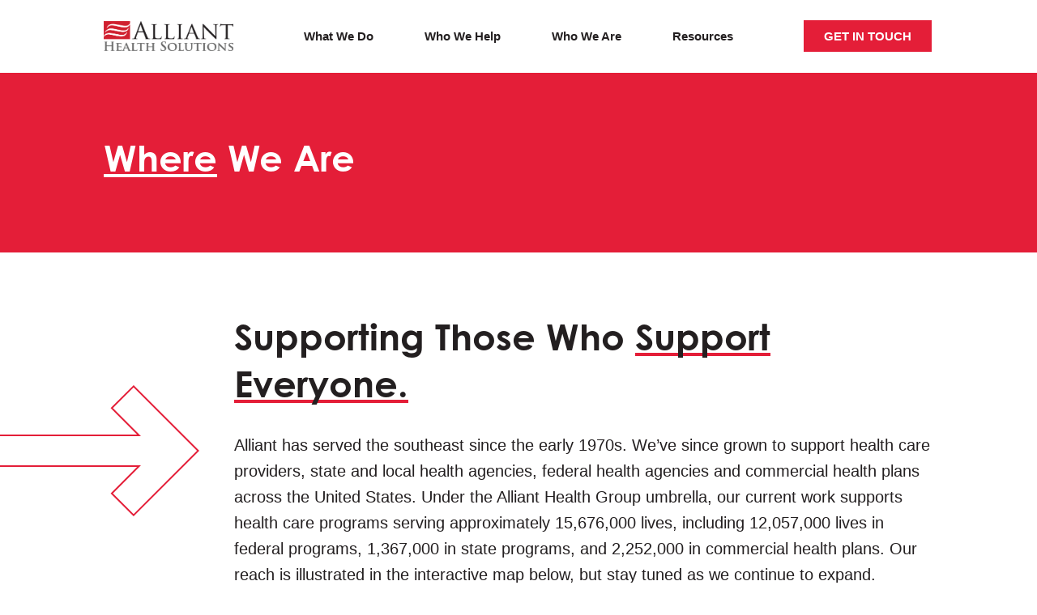

--- FILE ---
content_type: text/html; charset=UTF-8
request_url: https://www.allianthealth.org/who-we-are/where-we-are/
body_size: 79945
content:
<!DOCTYPE html>
<html lang="en-US">
<head>
	<meta charset="UTF-8" />
<meta http-equiv="X-UA-Compatible" content="IE=edge">
	<link rel="pingback" href="https://www.allianthealth.org/xmlrpc.php" />

	<script type="text/javascript">
		document.documentElement.className = 'js';
	</script>
	
	<link rel="preconnect" href="https://fonts.gstatic.com" crossorigin /><meta name='robots' content='index, follow, max-image-preview:large, max-snippet:-1, max-video-preview:-1' />

	<!-- This site is optimized with the Yoast SEO plugin v26.4 - https://yoast.com/wordpress/plugins/seo/ -->
	<title>Where We Are - Alliant Health Solutions</title>
	<link rel="canonical" href="https://www.allianthealth.org/who-we-are/where-we-are/" />
	<meta property="og:locale" content="en_US" />
	<meta property="og:type" content="article" />
	<meta property="og:title" content="Where We Are - Alliant Health Solutions" />
	<meta property="og:site_name" content="Alliant Health Solutions" />
	<meta property="article:modified_time" content="2025-02-04T20:51:10+00:00" />
	<meta name="twitter:card" content="summary_large_image" />
	<script type="application/ld+json" class="yoast-schema-graph">{"@context":"https://schema.org","@graph":[{"@type":"WebPage","@id":"https://www.allianthealth.org/who-we-are/where-we-are/","url":"https://www.allianthealth.org/who-we-are/where-we-are/","name":"Where We Are - Alliant Health Solutions","isPartOf":{"@id":"https://www.allianthealth.org/#website"},"datePublished":"2021-07-16T19:48:10+00:00","dateModified":"2025-02-04T20:51:10+00:00","breadcrumb":{"@id":"https://www.allianthealth.org/who-we-are/where-we-are/#breadcrumb"},"inLanguage":"en-US","potentialAction":[{"@type":"ReadAction","target":["https://www.allianthealth.org/who-we-are/where-we-are/"]}]},{"@type":"BreadcrumbList","@id":"https://www.allianthealth.org/who-we-are/where-we-are/#breadcrumb","itemListElement":[{"@type":"ListItem","position":1,"name":"Home","item":"https://www.allianthealth.org/"},{"@type":"ListItem","position":2,"name":"Who We Are","item":"https://www.allianthealth.org/who-we-are/"},{"@type":"ListItem","position":3,"name":"Where We Are"}]},{"@type":"WebSite","@id":"https://www.allianthealth.org/#website","url":"https://www.allianthealth.org/","name":"Alliant Health Solutions","description":"Alliant Health","potentialAction":[{"@type":"SearchAction","target":{"@type":"EntryPoint","urlTemplate":"https://www.allianthealth.org/?s={search_term_string}"},"query-input":{"@type":"PropertyValueSpecification","valueRequired":true,"valueName":"search_term_string"}}],"inLanguage":"en-US"}]}</script>
	<!-- / Yoast SEO plugin. -->


<link rel='dns-prefetch' href='//cdn.jsdelivr.net' />
<link rel="alternate" type="application/rss+xml" title="Alliant Health Solutions &raquo; Feed" href="https://www.allianthealth.org/feed/" />
<link rel="alternate" type="application/rss+xml" title="Alliant Health Solutions &raquo; Comments Feed" href="https://www.allianthealth.org/comments/feed/" />
<meta content="Alliant Health - Divi Child Theme v." name="generator"/><link rel='stylesheet' id='swiper-css-css' href='https://cdn.jsdelivr.net/npm/swiper@11/swiper-bundle.min.css?ver=11.1.7' type='text/css' media='all' />
<style id='wp-block-library-theme-inline-css' type='text/css'>
.wp-block-audio :where(figcaption){color:#555;font-size:13px;text-align:center}.is-dark-theme .wp-block-audio :where(figcaption){color:#ffffffa6}.wp-block-audio{margin:0 0 1em}.wp-block-code{border:1px solid #ccc;border-radius:4px;font-family:Menlo,Consolas,monaco,monospace;padding:.8em 1em}.wp-block-embed :where(figcaption){color:#555;font-size:13px;text-align:center}.is-dark-theme .wp-block-embed :where(figcaption){color:#ffffffa6}.wp-block-embed{margin:0 0 1em}.blocks-gallery-caption{color:#555;font-size:13px;text-align:center}.is-dark-theme .blocks-gallery-caption{color:#ffffffa6}:root :where(.wp-block-image figcaption){color:#555;font-size:13px;text-align:center}.is-dark-theme :root :where(.wp-block-image figcaption){color:#ffffffa6}.wp-block-image{margin:0 0 1em}.wp-block-pullquote{border-bottom:4px solid;border-top:4px solid;color:currentColor;margin-bottom:1.75em}.wp-block-pullquote cite,.wp-block-pullquote footer,.wp-block-pullquote__citation{color:currentColor;font-size:.8125em;font-style:normal;text-transform:uppercase}.wp-block-quote{border-left:.25em solid;margin:0 0 1.75em;padding-left:1em}.wp-block-quote cite,.wp-block-quote footer{color:currentColor;font-size:.8125em;font-style:normal;position:relative}.wp-block-quote:where(.has-text-align-right){border-left:none;border-right:.25em solid;padding-left:0;padding-right:1em}.wp-block-quote:where(.has-text-align-center){border:none;padding-left:0}.wp-block-quote.is-large,.wp-block-quote.is-style-large,.wp-block-quote:where(.is-style-plain){border:none}.wp-block-search .wp-block-search__label{font-weight:700}.wp-block-search__button{border:1px solid #ccc;padding:.375em .625em}:where(.wp-block-group.has-background){padding:1.25em 2.375em}.wp-block-separator.has-css-opacity{opacity:.4}.wp-block-separator{border:none;border-bottom:2px solid;margin-left:auto;margin-right:auto}.wp-block-separator.has-alpha-channel-opacity{opacity:1}.wp-block-separator:not(.is-style-wide):not(.is-style-dots){width:100px}.wp-block-separator.has-background:not(.is-style-dots){border-bottom:none;height:1px}.wp-block-separator.has-background:not(.is-style-wide):not(.is-style-dots){height:2px}.wp-block-table{margin:0 0 1em}.wp-block-table td,.wp-block-table th{word-break:normal}.wp-block-table :where(figcaption){color:#555;font-size:13px;text-align:center}.is-dark-theme .wp-block-table :where(figcaption){color:#ffffffa6}.wp-block-video :where(figcaption){color:#555;font-size:13px;text-align:center}.is-dark-theme .wp-block-video :where(figcaption){color:#ffffffa6}.wp-block-video{margin:0 0 1em}:root :where(.wp-block-template-part.has-background){margin-bottom:0;margin-top:0;padding:1.25em 2.375em}
</style>
<style id='global-styles-inline-css' type='text/css'>
:root{--wp--preset--aspect-ratio--square: 1;--wp--preset--aspect-ratio--4-3: 4/3;--wp--preset--aspect-ratio--3-4: 3/4;--wp--preset--aspect-ratio--3-2: 3/2;--wp--preset--aspect-ratio--2-3: 2/3;--wp--preset--aspect-ratio--16-9: 16/9;--wp--preset--aspect-ratio--9-16: 9/16;--wp--preset--color--black: #000000;--wp--preset--color--cyan-bluish-gray: #abb8c3;--wp--preset--color--white: #ffffff;--wp--preset--color--pale-pink: #f78da7;--wp--preset--color--vivid-red: #cf2e2e;--wp--preset--color--luminous-vivid-orange: #ff6900;--wp--preset--color--luminous-vivid-amber: #fcb900;--wp--preset--color--light-green-cyan: #7bdcb5;--wp--preset--color--vivid-green-cyan: #00d084;--wp--preset--color--pale-cyan-blue: #8ed1fc;--wp--preset--color--vivid-cyan-blue: #0693e3;--wp--preset--color--vivid-purple: #9b51e0;--wp--preset--gradient--vivid-cyan-blue-to-vivid-purple: linear-gradient(135deg,rgba(6,147,227,1) 0%,rgb(155,81,224) 100%);--wp--preset--gradient--light-green-cyan-to-vivid-green-cyan: linear-gradient(135deg,rgb(122,220,180) 0%,rgb(0,208,130) 100%);--wp--preset--gradient--luminous-vivid-amber-to-luminous-vivid-orange: linear-gradient(135deg,rgba(252,185,0,1) 0%,rgba(255,105,0,1) 100%);--wp--preset--gradient--luminous-vivid-orange-to-vivid-red: linear-gradient(135deg,rgba(255,105,0,1) 0%,rgb(207,46,46) 100%);--wp--preset--gradient--very-light-gray-to-cyan-bluish-gray: linear-gradient(135deg,rgb(238,238,238) 0%,rgb(169,184,195) 100%);--wp--preset--gradient--cool-to-warm-spectrum: linear-gradient(135deg,rgb(74,234,220) 0%,rgb(151,120,209) 20%,rgb(207,42,186) 40%,rgb(238,44,130) 60%,rgb(251,105,98) 80%,rgb(254,248,76) 100%);--wp--preset--gradient--blush-light-purple: linear-gradient(135deg,rgb(255,206,236) 0%,rgb(152,150,240) 100%);--wp--preset--gradient--blush-bordeaux: linear-gradient(135deg,rgb(254,205,165) 0%,rgb(254,45,45) 50%,rgb(107,0,62) 100%);--wp--preset--gradient--luminous-dusk: linear-gradient(135deg,rgb(255,203,112) 0%,rgb(199,81,192) 50%,rgb(65,88,208) 100%);--wp--preset--gradient--pale-ocean: linear-gradient(135deg,rgb(255,245,203) 0%,rgb(182,227,212) 50%,rgb(51,167,181) 100%);--wp--preset--gradient--electric-grass: linear-gradient(135deg,rgb(202,248,128) 0%,rgb(113,206,126) 100%);--wp--preset--gradient--midnight: linear-gradient(135deg,rgb(2,3,129) 0%,rgb(40,116,252) 100%);--wp--preset--font-size--small: 13px;--wp--preset--font-size--medium: 20px;--wp--preset--font-size--large: 36px;--wp--preset--font-size--x-large: 42px;--wp--preset--spacing--20: 0.44rem;--wp--preset--spacing--30: 0.67rem;--wp--preset--spacing--40: 1rem;--wp--preset--spacing--50: 1.5rem;--wp--preset--spacing--60: 2.25rem;--wp--preset--spacing--70: 3.38rem;--wp--preset--spacing--80: 5.06rem;--wp--preset--shadow--natural: 6px 6px 9px rgba(0, 0, 0, 0.2);--wp--preset--shadow--deep: 12px 12px 50px rgba(0, 0, 0, 0.4);--wp--preset--shadow--sharp: 6px 6px 0px rgba(0, 0, 0, 0.2);--wp--preset--shadow--outlined: 6px 6px 0px -3px rgba(255, 255, 255, 1), 6px 6px rgba(0, 0, 0, 1);--wp--preset--shadow--crisp: 6px 6px 0px rgba(0, 0, 0, 1);}:root { --wp--style--global--content-size: 823px;--wp--style--global--wide-size: 1080px; }:where(body) { margin: 0; }.wp-site-blocks > .alignleft { float: left; margin-right: 2em; }.wp-site-blocks > .alignright { float: right; margin-left: 2em; }.wp-site-blocks > .aligncenter { justify-content: center; margin-left: auto; margin-right: auto; }:where(.is-layout-flex){gap: 0.5em;}:where(.is-layout-grid){gap: 0.5em;}.is-layout-flow > .alignleft{float: left;margin-inline-start: 0;margin-inline-end: 2em;}.is-layout-flow > .alignright{float: right;margin-inline-start: 2em;margin-inline-end: 0;}.is-layout-flow > .aligncenter{margin-left: auto !important;margin-right: auto !important;}.is-layout-constrained > .alignleft{float: left;margin-inline-start: 0;margin-inline-end: 2em;}.is-layout-constrained > .alignright{float: right;margin-inline-start: 2em;margin-inline-end: 0;}.is-layout-constrained > .aligncenter{margin-left: auto !important;margin-right: auto !important;}.is-layout-constrained > :where(:not(.alignleft):not(.alignright):not(.alignfull)){max-width: var(--wp--style--global--content-size);margin-left: auto !important;margin-right: auto !important;}.is-layout-constrained > .alignwide{max-width: var(--wp--style--global--wide-size);}body .is-layout-flex{display: flex;}.is-layout-flex{flex-wrap: wrap;align-items: center;}.is-layout-flex > :is(*, div){margin: 0;}body .is-layout-grid{display: grid;}.is-layout-grid > :is(*, div){margin: 0;}body{padding-top: 0px;padding-right: 0px;padding-bottom: 0px;padding-left: 0px;}:root :where(.wp-element-button, .wp-block-button__link){background-color: #32373c;border-width: 0;color: #fff;font-family: inherit;font-size: inherit;line-height: inherit;padding: calc(0.667em + 2px) calc(1.333em + 2px);text-decoration: none;}.has-black-color{color: var(--wp--preset--color--black) !important;}.has-cyan-bluish-gray-color{color: var(--wp--preset--color--cyan-bluish-gray) !important;}.has-white-color{color: var(--wp--preset--color--white) !important;}.has-pale-pink-color{color: var(--wp--preset--color--pale-pink) !important;}.has-vivid-red-color{color: var(--wp--preset--color--vivid-red) !important;}.has-luminous-vivid-orange-color{color: var(--wp--preset--color--luminous-vivid-orange) !important;}.has-luminous-vivid-amber-color{color: var(--wp--preset--color--luminous-vivid-amber) !important;}.has-light-green-cyan-color{color: var(--wp--preset--color--light-green-cyan) !important;}.has-vivid-green-cyan-color{color: var(--wp--preset--color--vivid-green-cyan) !important;}.has-pale-cyan-blue-color{color: var(--wp--preset--color--pale-cyan-blue) !important;}.has-vivid-cyan-blue-color{color: var(--wp--preset--color--vivid-cyan-blue) !important;}.has-vivid-purple-color{color: var(--wp--preset--color--vivid-purple) !important;}.has-black-background-color{background-color: var(--wp--preset--color--black) !important;}.has-cyan-bluish-gray-background-color{background-color: var(--wp--preset--color--cyan-bluish-gray) !important;}.has-white-background-color{background-color: var(--wp--preset--color--white) !important;}.has-pale-pink-background-color{background-color: var(--wp--preset--color--pale-pink) !important;}.has-vivid-red-background-color{background-color: var(--wp--preset--color--vivid-red) !important;}.has-luminous-vivid-orange-background-color{background-color: var(--wp--preset--color--luminous-vivid-orange) !important;}.has-luminous-vivid-amber-background-color{background-color: var(--wp--preset--color--luminous-vivid-amber) !important;}.has-light-green-cyan-background-color{background-color: var(--wp--preset--color--light-green-cyan) !important;}.has-vivid-green-cyan-background-color{background-color: var(--wp--preset--color--vivid-green-cyan) !important;}.has-pale-cyan-blue-background-color{background-color: var(--wp--preset--color--pale-cyan-blue) !important;}.has-vivid-cyan-blue-background-color{background-color: var(--wp--preset--color--vivid-cyan-blue) !important;}.has-vivid-purple-background-color{background-color: var(--wp--preset--color--vivid-purple) !important;}.has-black-border-color{border-color: var(--wp--preset--color--black) !important;}.has-cyan-bluish-gray-border-color{border-color: var(--wp--preset--color--cyan-bluish-gray) !important;}.has-white-border-color{border-color: var(--wp--preset--color--white) !important;}.has-pale-pink-border-color{border-color: var(--wp--preset--color--pale-pink) !important;}.has-vivid-red-border-color{border-color: var(--wp--preset--color--vivid-red) !important;}.has-luminous-vivid-orange-border-color{border-color: var(--wp--preset--color--luminous-vivid-orange) !important;}.has-luminous-vivid-amber-border-color{border-color: var(--wp--preset--color--luminous-vivid-amber) !important;}.has-light-green-cyan-border-color{border-color: var(--wp--preset--color--light-green-cyan) !important;}.has-vivid-green-cyan-border-color{border-color: var(--wp--preset--color--vivid-green-cyan) !important;}.has-pale-cyan-blue-border-color{border-color: var(--wp--preset--color--pale-cyan-blue) !important;}.has-vivid-cyan-blue-border-color{border-color: var(--wp--preset--color--vivid-cyan-blue) !important;}.has-vivid-purple-border-color{border-color: var(--wp--preset--color--vivid-purple) !important;}.has-vivid-cyan-blue-to-vivid-purple-gradient-background{background: var(--wp--preset--gradient--vivid-cyan-blue-to-vivid-purple) !important;}.has-light-green-cyan-to-vivid-green-cyan-gradient-background{background: var(--wp--preset--gradient--light-green-cyan-to-vivid-green-cyan) !important;}.has-luminous-vivid-amber-to-luminous-vivid-orange-gradient-background{background: var(--wp--preset--gradient--luminous-vivid-amber-to-luminous-vivid-orange) !important;}.has-luminous-vivid-orange-to-vivid-red-gradient-background{background: var(--wp--preset--gradient--luminous-vivid-orange-to-vivid-red) !important;}.has-very-light-gray-to-cyan-bluish-gray-gradient-background{background: var(--wp--preset--gradient--very-light-gray-to-cyan-bluish-gray) !important;}.has-cool-to-warm-spectrum-gradient-background{background: var(--wp--preset--gradient--cool-to-warm-spectrum) !important;}.has-blush-light-purple-gradient-background{background: var(--wp--preset--gradient--blush-light-purple) !important;}.has-blush-bordeaux-gradient-background{background: var(--wp--preset--gradient--blush-bordeaux) !important;}.has-luminous-dusk-gradient-background{background: var(--wp--preset--gradient--luminous-dusk) !important;}.has-pale-ocean-gradient-background{background: var(--wp--preset--gradient--pale-ocean) !important;}.has-electric-grass-gradient-background{background: var(--wp--preset--gradient--electric-grass) !important;}.has-midnight-gradient-background{background: var(--wp--preset--gradient--midnight) !important;}.has-small-font-size{font-size: var(--wp--preset--font-size--small) !important;}.has-medium-font-size{font-size: var(--wp--preset--font-size--medium) !important;}.has-large-font-size{font-size: var(--wp--preset--font-size--large) !important;}.has-x-large-font-size{font-size: var(--wp--preset--font-size--x-large) !important;}
:where(.wp-block-post-template.is-layout-flex){gap: 1.25em;}:where(.wp-block-post-template.is-layout-grid){gap: 1.25em;}
:where(.wp-block-columns.is-layout-flex){gap: 2em;}:where(.wp-block-columns.is-layout-grid){gap: 2em;}
:root :where(.wp-block-pullquote){font-size: 1.5em;line-height: 1.6;}
</style>
<link rel='stylesheet' id='Divi-Blog-Extras-styles-css' href='https://www.allianthealth.org/wp-content/plugins/Divi-Blog-Extras/styles/style.min.css?ver=2.7.0' type='text/css' media='all' />
<link rel='stylesheet' id='divi-machine-styles-css' href='https://www.allianthealth.org/wp-content/plugins/divi-machine/styles/style.min.css?ver=6.1.8.9.1' type='text/css' media='all' />
<link rel='stylesheet' id='divi-ajax-filter-styles-css' href='https://www.allianthealth.org/wp-content/plugins/divi-machine/includes/modules/divi-ajax-filter/styles/style.min.css?ver=3.1.8.4' type='text/css' media='all' />
<link rel='stylesheet' id='dmach-carousel-css-css' href='https://www.allianthealth.org/wp-content/plugins/divi-machine/css/carousel.min.css?ver=6.1.8.9.1' type='text/css' media='all' />
<link rel='stylesheet' id='divi-style-parent-css' href='https://www.allianthealth.org/wp-content/themes/Divi/style-static.min.css?ver=4.27.4' type='text/css' media='all' />
<link rel='stylesheet' id='divi-style-css' href='https://www.allianthealth.org/wp-content/themes/Alliant%20Health/style.css?ver=1768745929' type='text/css' media='all' />
<link rel='stylesheet' id='gforms_reset_css-css' href='https://www.allianthealth.org/wp-content/plugins/gravityforms/legacy/css/formreset.min.css?ver=2.9.24' type='text/css' media='all' />
<link rel='stylesheet' id='gforms_formsmain_css-css' href='https://www.allianthealth.org/wp-content/plugins/gravityforms/legacy/css/formsmain.min.css?ver=2.9.24' type='text/css' media='all' />
<link rel='stylesheet' id='gforms_ready_class_css-css' href='https://www.allianthealth.org/wp-content/plugins/gravityforms/legacy/css/readyclass.min.css?ver=2.9.24' type='text/css' media='all' />
<link rel='stylesheet' id='gforms_browsers_css-css' href='https://www.allianthealth.org/wp-content/plugins/gravityforms/legacy/css/browsers.min.css?ver=2.9.24' type='text/css' media='all' />
<link rel='stylesheet' id='DiviMegaPro-main-css' href='https://www.allianthealth.org/wp-content/plugins/divi-mega-pro/assets/css/main.css?ver=1.9.8.5' type='text/css' media='all' />
<link rel='stylesheet' id='DiviMegaPro-main-media-query-css' href='https://www.allianthealth.org/wp-content/plugins/divi-mega-pro/assets/css/main-media-query.css?ver=1.9.8.5' type='text/css' media='all' />
<link rel='stylesheet' id='DiviMegaPro-tippy-animations-css' href='https://www.allianthealth.org/wp-content/plugins/divi-mega-pro/assets/libraries/tippy/css/animations.css?ver=1.9.8.5' type='text/css' media='all' />
				<script>
				var divimegapro_singleton = [];
				divimegapro_singleton['header'] = false;
				divimegapro_singleton['content'] = false;
				divimegapro_singleton['footer'] = false;
				var divimegapro_singleton_enabled = ( divimegapro_singleton['header'] || divimegapro_singleton['content'] || divimegapro_singleton['footer'] ) ? true : false;
				</script>
				
				<script type="text/javascript" src="https://www.allianthealth.org/wp-includes/js/jquery/jquery.min.js?ver=3.7.1" id="jquery-core-js"></script>
<script type="text/javascript" src="https://www.allianthealth.org/wp-includes/js/jquery/jquery-migrate.min.js?ver=3.4.1" id="jquery-migrate-js"></script>
<script type="text/javascript" src="https://www.allianthealth.org/wp-content/plugins/divi-machine/includes/modules/divi-ajax-filter/js/masonry.min.js?ver=6.1.8.9.1" id="divi-filter-masonry-js-js"></script>
<script type="text/javascript" src="https://www.allianthealth.org/wp-content/plugins/divi-mega-pro/assets/js/popper-1.16.1.min.js?ver=1.9.8.5" id="DiviMegaPro-popper-js"></script>
<script type="text/javascript" src="https://www.allianthealth.org/wp-content/plugins/divi-mega-pro/assets/js/tippy-5.2.1.min.js?ver=1.9.8.5" id="DiviMegaPro-tippy-js"></script>
<script type="text/javascript" id="divi-filter-loadmore-js-js-extra">
/* <![CDATA[ */
var loadmore_ajax_object = {"ajax_url":"https:\/\/www.allianthealth.org\/wp-admin\/admin-ajax.php","security":"c055a48b36"};
/* ]]> */
</script>
<script type="text/javascript" src="https://www.allianthealth.org/wp-content/plugins/divi-machine/includes/modules/divi-ajax-filter/includes/modules/MachineLoop/../../../js/divi-filter-loadmore.min.js?ver=3.1.8.4" id="divi-filter-loadmore-js-js"></script>
<link rel="https://api.w.org/" href="https://www.allianthealth.org/wp-json/" /><link rel="alternate" title="JSON" type="application/json" href="https://www.allianthealth.org/wp-json/wp/v2/pages/1283" /><link rel="EditURI" type="application/rsd+xml" title="RSD" href="https://www.allianthealth.org/xmlrpc.php?rsd" />
<meta name="generator" content="WordPress 6.8.3" />
<link rel='shortlink' href='https://www.allianthealth.org/?p=1283' />
<link rel="alternate" title="oEmbed (JSON)" type="application/json+oembed" href="https://www.allianthealth.org/wp-json/oembed/1.0/embed?url=https%3A%2F%2Fwww.allianthealth.org%2Fwho-we-are%2Fwhere-we-are%2F" />
<link rel="alternate" title="oEmbed (XML)" type="text/xml+oembed" href="https://www.allianthealth.org/wp-json/oembed/1.0/embed?url=https%3A%2F%2Fwww.allianthealth.org%2Fwho-we-are%2Fwhere-we-are%2F&#038;format=xml" />
<script>
jQuery(document).ready(function(i){const c=window.navigator.userAgent;function t(c){i(".et_pb_de_mach_archive_loop").each(function(t,s){var e,n,o,d=i(this).find(".dmach-grid-item"),h=(e=i(".dmach-grid-sizes"),n=c,o=void 0,i(e.attr("class").split(" ")).each(function(){this.indexOf(n)>-1&&(o=this)}),o).replace(c,""),a=1,r=1;i(d).each(function(i,c){a++});var l=Math.ceil(a/h),m=l*h;i(d).each(function(c,t){var s=(r-1)%h+1,e=Math.ceil(r*l/m);i(this).closest(".grid-posts").find(".dmach-grid-item:nth-child("+r+")").css("-ms-grid-row",""+e),i(this).closest(".grid-posts").find(".dmach-grid-item:nth-child("+r+")").css("-ms-grid-column",""+s),r++})})}/MSIE|Trident/.test(c)&&i(window).on("resize",function(){i(window).width()>=981?(col_size="col-desk-",t(col_size)):(col_size="col-mob-",t(col_size))})});
</script>

<style>
.col-desk-1>:not(.no-results-layout){display:-ms-grid;-ms-grid-columns:1fr}.col-desk-2>:not(.no-results-layout){display:-ms-grid;-ms-grid-columns:1fr 1fr}.col-desk-3>:not(.no-results-layout){display:-ms-grid;-ms-grid-columns:1fr 1fr 1fr}.col-desk-4>:not(.no-results-layout){display:-ms-grid;-ms-grid-columns:1fr 1fr 1fr 1fr}.col-desk-5>:not(.no-results-layout){display:-ms-grid;-ms-grid-columns:1fr 1fr 1fr 1fr 1fr}.col-desk-6>:not(.no-results-layout){display:-ms-grid;-ms-grid-columns:1fr 1fr 1fr 1fr 1fr 1fr}@media(max-width:980px){body .col-mob-1>:not(.no-results-layout){display:-ms-grid;-ms-grid-columns:1fr}body .col-mob-2>:not(.no-results-layout){display:-ms-grid;-ms-grid-columns:1fr 1fr}}@media screen and (-ms-high-contrast:active),(-ms-high-contrast:none){.et_pb_gutters4 .dmach-grid-sizes>:not(.no-results-layout)>div{margin-left:8%!important;margin-right:8%!important}.et_pb_gutters3 .dmach-grid-sizes>:not(.no-results-layout)>div{margin-left:5.5%!important;margin-right:5.5%!important}.et_pb_gutters2 .dmach-grid-sizes>:not(.no-results-layout)>div{margin-left:3%!important;margin-right:3%!important}.et_pb_gutters1 .dmach-grid-sizes>:not(.no-results-layout)>div{margin-left:0!important;margin-right:0!important}}
</style>

<meta name="viewport" content="width=device-width, initial-scale=1.0, maximum-scale=1.0, user-scalable=0" />		<script type="text/javascript">
		var ajax_url = 'https://www.allianthealth.org/wp-admin/admin-ajax.php';
		</script>
		<link rel="stylesheet" href="https://use.typekit.net/fkc1rot.css">
<!-- Global site tag (gtag.js) - Google Analytics -->
<script async src="https://www.googletagmanager.com/gtag/js?id=G-WPY3GZ7JV7"></script>
<script>
  window.dataLayer = window.dataLayer || [];
  function gtag(){dataLayer.push(arguments);}
  gtag('js', new Date());

  gtag('config', 'G-WPY3GZ7JV7');
</script>
<!-- Google Analytics OLD
<script>
(function(i,s,o,g,r,a,m){i['GoogleAnalyticsObject']=r;i[r]=i[r]||function(){
(i[r].q=i[r].q||[]).push(arguments)},i[r].l=1*new Date();a=s.createElement(o),
m=s.getElementsByTagName(o)[0];a.async=1;a.src=g;m.parentNode.insertBefore(a,m)
})(window,document,'script','https://www.google-analytics.com/analytics.js','ga');

ga('create', 'UA-879264-3', 'auto');
ga('send', 'pageview');
</script>
-->
<!-- End Google Analytics -->

<!-- Pardot Tracking Code -->

<script type='text/javascript'>
piAId = '811993';
piCId = '339759';
piHostname = 'engage.allianthealth.org';

(function() {
	function async_load(){
		var s = document.createElement('script'); s.type = 'text/javascript';
		s.src = ('https:' == document.location.protocol ? 'https://' : 'http://') + piHostname + '/pd.js';
		var c = document.getElementsByTagName('script')[0]; c.parentNode.insertBefore(s, c);
	}
	if(window.attachEvent) { window.attachEvent('onload', async_load); }
	else { window.addEventListener('load', async_load, false); }
})();
</script>

<!-- END Pardot Tracking Code -->
<link rel="icon" href="https://www.allianthealth.org/wp-content/uploads/2021/08/favicon.png" sizes="32x32" />
<link rel="icon" href="https://www.allianthealth.org/wp-content/uploads/2021/08/favicon.png" sizes="192x192" />
<link rel="apple-touch-icon" href="https://www.allianthealth.org/wp-content/uploads/2021/08/favicon.png" />
<meta name="msapplication-TileImage" content="https://www.allianthealth.org/wp-content/uploads/2021/08/favicon.png" />
<style id="et-divi-customizer-global-cached-inline-styles">body,.et_pb_column_1_2 .et_quote_content blockquote cite,.et_pb_column_1_2 .et_link_content a.et_link_main_url,.et_pb_column_1_3 .et_quote_content blockquote cite,.et_pb_column_3_8 .et_quote_content blockquote cite,.et_pb_column_1_4 .et_quote_content blockquote cite,.et_pb_blog_grid .et_quote_content blockquote cite,.et_pb_column_1_3 .et_link_content a.et_link_main_url,.et_pb_column_3_8 .et_link_content a.et_link_main_url,.et_pb_column_1_4 .et_link_content a.et_link_main_url,.et_pb_blog_grid .et_link_content a.et_link_main_url,body .et_pb_bg_layout_light .et_pb_post p,body .et_pb_bg_layout_dark .et_pb_post p{font-size:15px}.et_pb_slide_content,.et_pb_best_value{font-size:17px}body{color:#231f20}h1,h2,h3,h4,h5,h6{color:#231f20}#et_search_icon:hover,.mobile_menu_bar:before,.mobile_menu_bar:after,.et_toggle_slide_menu:after,.et-social-icon a:hover,.et_pb_sum,.et_pb_pricing li a,.et_pb_pricing_table_button,.et_overlay:before,.entry-summary p.price ins,.et_pb_member_social_links a:hover,.et_pb_widget li a:hover,.et_pb_filterable_portfolio .et_pb_portfolio_filters li a.active,.et_pb_filterable_portfolio .et_pb_portofolio_pagination ul li a.active,.et_pb_gallery .et_pb_gallery_pagination ul li a.active,.wp-pagenavi span.current,.wp-pagenavi a:hover,.nav-single a,.tagged_as a,.posted_in a{color:#e41e38}.et_pb_contact_submit,.et_password_protected_form .et_submit_button,.et_pb_bg_layout_light .et_pb_newsletter_button,.comment-reply-link,.form-submit .et_pb_button,.et_pb_bg_layout_light .et_pb_promo_button,.et_pb_bg_layout_light .et_pb_more_button,.et_pb_contact p input[type="checkbox"]:checked+label i:before,.et_pb_bg_layout_light.et_pb_module.et_pb_button{color:#e41e38}.footer-widget h4{color:#e41e38}.et-search-form,.nav li ul,.et_mobile_menu,.footer-widget li:before,.et_pb_pricing li:before,blockquote{border-color:#e41e38}.et_pb_counter_amount,.et_pb_featured_table .et_pb_pricing_heading,.et_quote_content,.et_link_content,.et_audio_content,.et_pb_post_slider.et_pb_bg_layout_dark,.et_slide_in_menu_container,.et_pb_contact p input[type="radio"]:checked+label i:before{background-color:#e41e38}.container,.et_pb_row,.et_pb_slider .et_pb_container,.et_pb_fullwidth_section .et_pb_title_container,.et_pb_fullwidth_section .et_pb_title_featured_container,.et_pb_fullwidth_header:not(.et_pb_fullscreen) .et_pb_fullwidth_header_container{max-width:1105px}.et_boxed_layout #page-container,.et_boxed_layout.et_non_fixed_nav.et_transparent_nav #page-container #top-header,.et_boxed_layout.et_non_fixed_nav.et_transparent_nav #page-container #main-header,.et_fixed_nav.et_boxed_layout #page-container #top-header,.et_fixed_nav.et_boxed_layout #page-container #main-header,.et_boxed_layout #page-container .container,.et_boxed_layout #page-container .et_pb_row{max-width:1265px}a{color:#e41e38}.et_secondary_nav_enabled #page-container #top-header{background-color:#e41e38!important}#et-secondary-nav li ul{background-color:#e41e38}#main-footer .footer-widget h4,#main-footer .widget_block h1,#main-footer .widget_block h2,#main-footer .widget_block h3,#main-footer .widget_block h4,#main-footer .widget_block h5,#main-footer .widget_block h6{color:#e41e38}.footer-widget li:before{border-color:#e41e38}#footer-widgets .footer-widget li:before{top:9.75px}body .et_pb_button{font-size:14px;border-width:0px!important;border-radius:0px;font-weight:bold;font-style:normal;text-transform:uppercase;text-decoration:none;}body.et_pb_button_helper_class .et_pb_button,body.et_pb_button_helper_class .et_pb_module.et_pb_button{}body .et_pb_button:after{font-size:22.4px}@media only screen and (min-width:981px){.et_fixed_nav #page-container .et-fixed-header#top-header{background-color:#e41e38!important}.et_fixed_nav #page-container .et-fixed-header#top-header #et-secondary-nav li ul{background-color:#e41e38}}@media only screen and (min-width:1381px){.et_pb_row{padding:27px 0}.et_pb_section{padding:55px 0}.single.et_pb_pagebuilder_layout.et_full_width_page .et_post_meta_wrapper{padding-top:82px}.et_pb_fullwidth_section{padding:0}}h1,h1.et_pb_contact_main_title,.et_pb_title_container h1{font-size:45px}h2,.product .related h2,.et_pb_column_1_2 .et_quote_content blockquote p{font-size:38px}h3{font-size:32px}h4,.et_pb_circle_counter h3,.et_pb_number_counter h3,.et_pb_column_1_3 .et_pb_post h2,.et_pb_column_1_4 .et_pb_post h2,.et_pb_blog_grid h2,.et_pb_column_1_3 .et_quote_content blockquote p,.et_pb_column_3_8 .et_quote_content blockquote p,.et_pb_column_1_4 .et_quote_content blockquote p,.et_pb_blog_grid .et_quote_content blockquote p,.et_pb_column_1_3 .et_link_content h2,.et_pb_column_3_8 .et_link_content h2,.et_pb_column_1_4 .et_link_content h2,.et_pb_blog_grid .et_link_content h2,.et_pb_column_1_3 .et_audio_content h2,.et_pb_column_3_8 .et_audio_content h2,.et_pb_column_1_4 .et_audio_content h2,.et_pb_blog_grid .et_audio_content h2,.et_pb_column_3_8 .et_pb_audio_module_content h2,.et_pb_column_1_3 .et_pb_audio_module_content h2,.et_pb_gallery_grid .et_pb_gallery_item h3,.et_pb_portfolio_grid .et_pb_portfolio_item h2,.et_pb_filterable_portfolio_grid .et_pb_portfolio_item h2{font-size:27px}h5{font-size:23px}h6{font-size:21px}.et_pb_slide_description .et_pb_slide_title{font-size:68px}.et_pb_gallery_grid .et_pb_gallery_item h3,.et_pb_portfolio_grid .et_pb_portfolio_item h2,.et_pb_filterable_portfolio_grid .et_pb_portfolio_item h2,.et_pb_column_1_4 .et_pb_audio_module_content h2{font-size:23px}	body,input,textarea,select{font-family:'Arial',Helvetica,Arial,Lucida,sans-serif}</style></head>
<body class="wp-singular page-template-default page page-id-1283 page-child parent-pageid-317 wp-theme-Divi wp-child-theme-AlliantHealth et-tb-has-template et-tb-has-header et-tb-has-footer et_button_no_icon et_pb_button_helper_class et_cover_background et_pb_gutter windows et_pb_gutters3 et_pb_pagebuilder_layout et_no_sidebar et_divi_theme et-db divimegapro-active">
					<script>
				var divimegapro_singleton = [];
				divimegapro_singleton['header'] = false;
				divimegapro_singleton['content'] = false;
				divimegapro_singleton['footer'] = false;
				var divimegapro_singleton_enabled = ( divimegapro_singleton['header'] || divimegapro_singleton['content'] || divimegapro_singleton['footer'] ) ? true : false;
				</script>
				
				<script>var divimegapros_with_css_trigger = {'3104': '.resources-menu-item','638': '.who-we-help-menu-item','636': '.what-we-do-menu-item','574': '.who-we-are-menu-item',};</script><style type="text/css"></style><style type="text/css">
								.dmp-3104 > .tippy-tooltip > .tippy-svg-arrow {
									fill:#333 !important;
								}
								.dmp-3104 .tippy-arrow:before,
								.dmp-3104 .tippy-svg-arrow {
									-webkit-transform: scale( 1, 1);  /* Saf3.1+, Chrome */
									 -moz-transform: scale( 1, 1);  /* FF3.5+ */
									  -ms-transform: scale( 1, 1);  /* IE9 */
									   -o-transform: scale( 1, 1);  /* Opera 10.5+ */
										  transform: scale( 1, 1);
								}
								.tippy-popper.dmp-3104[x-placement^=top] > .tippy-tooltip > .tippy-arrow:before {
									border-top-color:#333 !important;
								}
								.tippy-popper.dmp-3104[x-placement^=bottom] > .tippy-tooltip > .tippy-arrow:before {
									border-bottom-color:#333 !important;
								}
								.tippy-popper.dmp-3104[x-placement^=left] > .tippy-tooltip > .tippy-arrow:before {
									border-left-color:#333 !important;
								}
								.tippy-popper.dmp-3104[x-placement^=right] > .tippy-tooltip > .tippy-arrow:before {
									border-right-color:#333 !important;
								}
								
								.dmp-638 > .tippy-tooltip > .tippy-svg-arrow {
									fill:#333 !important;
								}
								.dmp-638 .tippy-arrow:before,
								.dmp-638 .tippy-svg-arrow {
									-webkit-transform: scale( 1, 1);  /* Saf3.1+, Chrome */
									 -moz-transform: scale( 1, 1);  /* FF3.5+ */
									  -ms-transform: scale( 1, 1);  /* IE9 */
									   -o-transform: scale( 1, 1);  /* Opera 10.5+ */
										  transform: scale( 1, 1);
								}
								.tippy-popper.dmp-638[x-placement^=top] > .tippy-tooltip > .tippy-arrow:before {
									border-top-color:#333 !important;
								}
								.tippy-popper.dmp-638[x-placement^=bottom] > .tippy-tooltip > .tippy-arrow:before {
									border-bottom-color:#333 !important;
								}
								.tippy-popper.dmp-638[x-placement^=left] > .tippy-tooltip > .tippy-arrow:before {
									border-left-color:#333 !important;
								}
								.tippy-popper.dmp-638[x-placement^=right] > .tippy-tooltip > .tippy-arrow:before {
									border-right-color:#333 !important;
								}
								
								.dmp-636 > .tippy-tooltip > .tippy-svg-arrow {
									fill:#333 !important;
								}
								.dmp-636 .tippy-arrow:before,
								.dmp-636 .tippy-svg-arrow {
									-webkit-transform: scale( 1, 1);  /* Saf3.1+, Chrome */
									 -moz-transform: scale( 1, 1);  /* FF3.5+ */
									  -ms-transform: scale( 1, 1);  /* IE9 */
									   -o-transform: scale( 1, 1);  /* Opera 10.5+ */
										  transform: scale( 1, 1);
								}
								.tippy-popper.dmp-636[x-placement^=top] > .tippy-tooltip > .tippy-arrow:before {
									border-top-color:#333 !important;
								}
								.tippy-popper.dmp-636[x-placement^=bottom] > .tippy-tooltip > .tippy-arrow:before {
									border-bottom-color:#333 !important;
								}
								.tippy-popper.dmp-636[x-placement^=left] > .tippy-tooltip > .tippy-arrow:before {
									border-left-color:#333 !important;
								}
								.tippy-popper.dmp-636[x-placement^=right] > .tippy-tooltip > .tippy-arrow:before {
									border-right-color:#333 !important;
								}
								
								.dmp-574 > .tippy-tooltip > .tippy-svg-arrow {
									fill:#333 !important;
								}
								.dmp-574 .tippy-arrow:before,
								.dmp-574 .tippy-svg-arrow {
									-webkit-transform: scale( 1, 1);  /* Saf3.1+, Chrome */
									 -moz-transform: scale( 1, 1);  /* FF3.5+ */
									  -ms-transform: scale( 1, 1);  /* IE9 */
									   -o-transform: scale( 1, 1);  /* Opera 10.5+ */
										  transform: scale( 1, 1);
								}
								.tippy-popper.dmp-574[x-placement^=top] > .tippy-tooltip > .tippy-arrow:before {
									border-top-color:#333 !important;
								}
								.tippy-popper.dmp-574[x-placement^=bottom] > .tippy-tooltip > .tippy-arrow:before {
									border-bottom-color:#333 !important;
								}
								.tippy-popper.dmp-574[x-placement^=left] > .tippy-tooltip > .tippy-arrow:before {
									border-left-color:#333 !important;
								}
								.tippy-popper.dmp-574[x-placement^=right] > .tippy-tooltip > .tippy-arrow:before {
									border-right-color:#333 !important;
								}
								</style>					<script>
					var ajaxurl = "https://www.allianthealth.org/wp-admin/admin-ajax.php"
					, diviLifeisMobileDevice = "false"
					, diviLifeisTabletDevice = "false";
					</script>
					<div class="et-l et-l--post">
			<div class="et_builder_inner_content et_pb_gutters3">
		<div class="divimegapro-wrapper">
<div id="divimegapro-container-3104" class="divimegapro-container" data-animation="shift-away"	data-bgcolor="" data-fontcolor="" data-placement="bottom" data-margintopbottom="" data-megaprowidth="100" data-megaprowidthcustom="" data-megaprofixedheight="" data-triggertype="hover" data-exittype="hover" data-exitdelay="" data-enable_arrow="0" data-arrowfeature_type="sharp" data-dmp_cssposition="absolute" data-dmp_enablecenterhorizontal="0" style="display:none">
<div id="divimegapro-3104" class="divimegapro divimegapro-flexheight">
<div class="divimegapro-pre-body">
<div class="divimegapro-body"><div class="et_pb_section et_pb_section_0 et_pb_with_background et_section_regular" >
				
				
				
				
				
				
				<div class="et_pb_row et_pb_row_0 mega-menu-row et_pb_equal_columns et_pb_gutters1">
				<div class="et_pb_with_border et_pb_column_1_2 et_pb_column et_pb_column_0 et_clickable et_pb_section_video_on_hover  et_pb_css_mix_blend_mode_passthrough">
				
				
				
				
				<div class="et_pb_module et_pb_blurb et_pb_blurb_0  et_pb_text_align_left  et_pb_blurb_position_top et_pb_bg_layout_light">
				
				
				
				
				<div class="et_pb_blurb_content">
					<div class="et_pb_main_blurb_image"><span class="et_pb_image_wrap et_pb_only_image_mode_wrap"><img decoding="async" src="https://www.allianthealth.org/wp-content/uploads/2024/08/news.svg" alt="Imagination" class="et-waypoint et_pb_animation_top et_pb_animation_top_tablet et_pb_animation_top_phone wp-image-3107" /></span></div>
					<div class="et_pb_blurb_container">
						<h4 class="et_pb_module_header"><span>News</span></h4>
						
					</div>
				</div>
			</div>
			</div><div class="et_pb_with_border et_pb_column_1_2 et_pb_column et_pb_column_1 et_clickable et_pb_section_video_on_hover  et_pb_css_mix_blend_mode_passthrough et-last-child">
				
				
				
				
				<div class="et_pb_module et_pb_blurb et_pb_blurb_1  et_pb_text_align_left  et_pb_blurb_position_top et_pb_bg_layout_light">
				
				
				
				
				<div class="et_pb_blurb_content">
					<div class="et_pb_main_blurb_image"><span class="et_pb_image_wrap et_pb_only_image_mode_wrap"><img decoding="async" src="https://www.allianthealth.org/wp-content/uploads/2024/08/podcasts.svg" alt="" class="et-waypoint et_pb_animation_top et_pb_animation_top_tablet et_pb_animation_top_phone wp-image-3108" /></span></div>
					<div class="et_pb_blurb_container">
						<h4 class="et_pb_module_header"><span>Podcasts</span></h4>
						
					</div>
				</div>
			</div>
			</div>
				
				
				
				
			</div>
				
				
			</div></div>
</div>
<div class="divimegapro-close-container"><button type="button" class="divimegapro-close divimegapro-customclose-btn-3104" data-dmpid="3104" title="Close dialog" aria-disabled="true"><span class="">&times;</span></button></div>
</div>
</div>
<div id="divimegapro-container-638" class="divimegapro-container" data-animation="shift-away"	data-bgcolor="" data-fontcolor="" data-placement="bottom" data-margintopbottom="0" data-megaprowidth="100" data-megaprowidthcustom="" data-megaprofixedheight="" data-triggertype="hover" data-exittype="hover" data-exitdelay="" data-enable_arrow="0" data-arrowfeature_type="sharp" data-dmp_cssposition="" data-dmp_enablecenterhorizontal="" style="display:none">
<div id="divimegapro-638" class="divimegapro divimegapro-flexheight">
<div class="divimegapro-pre-body">
<div class="divimegapro-body"><div class="et_pb_section et_pb_section_1 et_pb_with_background et_section_regular" >
				
				
				
				
				
				
				<div class="et_pb_row et_pb_row_1 mega-menu-row et_pb_equal_columns et_pb_gutters1">
				<div class="et_pb_with_border et_pb_column_1_4 et_pb_column et_pb_column_2 et_clickable et_pb_section_video_on_hover  et_pb_css_mix_blend_mode_passthrough">
				
				
				
				
				<div class="et_pb_module et_pb_blurb et_pb_blurb_2  et_pb_text_align_left  et_pb_blurb_position_top et_pb_bg_layout_light">
				
				
				
				
				<div class="et_pb_blurb_content">
					<div class="et_pb_main_blurb_image"><span class="et_pb_image_wrap et_pb_only_image_mode_wrap"><img decoding="async" width="64" height="64" src="https://www.allianthealth.org/wp-content/uploads/2021/07/Group-1066.svg" alt="" class="et-waypoint et_pb_animation_top et_pb_animation_top_tablet et_pb_animation_top_phone wp-image-643" /></span></div>
					<div class="et_pb_blurb_container">
						<h4 class="et_pb_module_header"><span>Government Agencies & Leaders</span></h4>
						
					</div>
				</div>
			</div>
			</div><div class="et_pb_with_border et_pb_column_1_4 et_pb_column et_pb_column_3 et_clickable et_pb_section_video_on_hover  et_pb_css_mix_blend_mode_passthrough">
				
				
				
				
				<div class="et_pb_module et_pb_blurb et_pb_blurb_3  et_pb_text_align_left  et_pb_blurb_position_top et_pb_bg_layout_light">
				
				
				
				
				<div class="et_pb_blurb_content">
					<div class="et_pb_main_blurb_image"><span class="et_pb_image_wrap et_pb_only_image_mode_wrap"><img decoding="async" width="58" height="61" src="https://www.allianthealth.org/wp-content/uploads/2021/07/Group-974.svg" alt="" class="et-waypoint et_pb_animation_top et_pb_animation_top_tablet et_pb_animation_top_phone wp-image-642" /></span></div>
					<div class="et_pb_blurb_container">
						<h4 class="et_pb_module_header"><span>Health Care Patients  & Beneficiaries</span></h4>
						
					</div>
				</div>
			</div>
			</div><div class="et_pb_with_border et_pb_column_1_4 et_pb_column et_pb_column_4 et_clickable et_pb_section_video_on_hover  et_pb_css_mix_blend_mode_passthrough">
				
				
				
				
				<div class="et_pb_module et_pb_blurb et_pb_blurb_4  et_pb_text_align_left  et_pb_blurb_position_top et_pb_bg_layout_light">
				
				
				
				
				<div class="et_pb_blurb_content">
					<div class="et_pb_main_blurb_image"><span class="et_pb_image_wrap et_pb_only_image_mode_wrap"><img decoding="async" width="53" height="67" src="https://www.allianthealth.org/wp-content/uploads/2021/07/Group-994.svg" alt="" class="et-waypoint et_pb_animation_top et_pb_animation_top_tablet et_pb_animation_top_phone wp-image-641" /></span></div>
					<div class="et_pb_blurb_container">
						<h4 class="et_pb_module_header"><span>Commercial Health Insurers & Employers</span></h4>
						
					</div>
				</div>
			</div>
			</div><div class="et_pb_with_border et_pb_column_1_4 et_pb_column et_pb_column_5 et_clickable et_pb_section_video_on_hover  et_pb_css_mix_blend_mode_passthrough et-last-child">
				
				
				
				
				<div class="et_pb_module et_pb_blurb et_pb_blurb_5  et_pb_text_align_left  et_pb_blurb_position_top et_pb_bg_layout_light">
				
				
				
				
				<div class="et_pb_blurb_content">
					<div class="et_pb_main_blurb_image"><span class="et_pb_image_wrap et_pb_only_image_mode_wrap"><img decoding="async" width="72" height="79" src="https://www.allianthealth.org/wp-content/uploads/2021/07/Group-997.svg" alt="" class="et-waypoint et_pb_animation_top et_pb_animation_top_tablet et_pb_animation_top_phone wp-image-640" /></span></div>
					<div class="et_pb_blurb_container">
						<h4 class="et_pb_module_header"><span>Health Care Systems & Providers</span></h4>
						
					</div>
				</div>
			</div>
			</div>
				
				
				
				
			</div>
				
				
			</div></div>
</div>
<div class="divimegapro-close-container"><button type="button" class="divimegapro-close divimegapro-customclose-btn-638" data-dmpid="638" title="Close dialog" aria-disabled="true"><span class="">&times;</span></button></div>
</div>
</div>
<div id="divimegapro-container-636" class="divimegapro-container" data-animation="shift-away"	data-bgcolor="" data-fontcolor="" data-placement="bottom" data-margintopbottom="0" data-megaprowidth="100" data-megaprowidthcustom="" data-megaprofixedheight="" data-triggertype="hover" data-exittype="hover" data-exitdelay="" data-enable_arrow="0" data-arrowfeature_type="sharp" data-dmp_cssposition="" data-dmp_enablecenterhorizontal="" style="display:none">
<div id="divimegapro-636" class="divimegapro divimegapro-flexheight">
<div class="divimegapro-pre-body">
<div class="divimegapro-body"><div class="et_pb_section et_pb_section_2 et_pb_with_background et_section_regular" >
				
				
				
				
				
				
				<div class="et_pb_row et_pb_row_2 mega-menu-row et_pb_equal_columns et_pb_gutters1">
				<div class="et_pb_with_border et_pb_column_1_4 et_pb_column et_pb_column_6 et_clickable et_pb_section_video_on_hover  et_pb_css_mix_blend_mode_passthrough">
				
				
				
				
				<div class="et_pb_module et_pb_blurb et_pb_blurb_6  et_pb_text_align_left  et_pb_blurb_position_top et_pb_bg_layout_light">
				
				
				
				
				<div class="et_pb_blurb_content">
					<div class="et_pb_main_blurb_image"><span class="et_pb_image_wrap et_pb_only_image_mode_wrap"><img decoding="async" width="58" height="58" src="https://www.allianthealth.org/wp-content/uploads/2021/07/utilization_management_icon.svg" alt="" class="et-waypoint et_pb_animation_top et_pb_animation_top_tablet et_pb_animation_top_phone wp-image-1459" /></span></div>
					<div class="et_pb_blurb_container">
						<h4 class="et_pb_module_header"><span>Care Management</span></h4>
						
					</div>
				</div>
			</div>
			</div><div class="et_pb_with_border et_pb_column_1_4 et_pb_column et_pb_column_7 et_clickable et_pb_section_video_on_hover  et_pb_css_mix_blend_mode_passthrough">
				
				
				
				
				<div class="et_pb_module et_pb_blurb et_pb_blurb_7  et_pb_text_align_left  et_pb_blurb_position_top et_pb_bg_layout_light">
				
				
				
				
				<div class="et_pb_blurb_content">
					<div class="et_pb_main_blurb_image"><span class="et_pb_image_wrap et_pb_only_image_mode_wrap"><img decoding="async" width="61" height="61" src="https://www.allianthealth.org/wp-content/uploads/2021/07/healthcare_quality_improvement.svg" alt="" class="et-waypoint et_pb_animation_top et_pb_animation_top_tablet et_pb_animation_top_phone wp-image-580" /></span></div>
					<div class="et_pb_blurb_container">
						<h4 class="et_pb_module_header"><span>Health Care Quality Improvement</span></h4>
						
					</div>
				</div>
			</div>
			</div><div class="et_pb_with_border et_pb_column_1_4 et_pb_column et_pb_column_8 et_clickable et_pb_section_video_on_hover  et_pb_css_mix_blend_mode_passthrough">
				
				
				
				
				<div class="et_pb_module et_pb_blurb et_pb_blurb_8  et_pb_text_align_left  et_pb_blurb_position_top et_pb_bg_layout_light">
				
				
				
				
				<div class="et_pb_blurb_content">
					<div class="et_pb_main_blurb_image"><span class="et_pb_image_wrap et_pb_only_image_mode_wrap"><img decoding="async" width="67" height="68" src="https://www.allianthealth.org/wp-content/uploads/2021/07/program_integrity.svg" alt="" class="et-waypoint et_pb_animation_top et_pb_animation_top_tablet et_pb_animation_top_phone wp-image-581" /></span></div>
					<div class="et_pb_blurb_container">
						<h4 class="et_pb_module_header"><span>Program Integrity</span></h4>
						
					</div>
				</div>
			</div>
			</div><div class="et_pb_with_border et_pb_column_1_4 et_pb_column et_pb_column_9 et_clickable et_pb_section_video_on_hover  et_pb_css_mix_blend_mode_passthrough et-last-child">
				
				
				
				
				<div class="et_pb_module et_pb_blurb et_pb_blurb_9  et_pb_text_align_left  et_pb_blurb_position_top et_pb_bg_layout_light">
				
				
				
				
				<div class="et_pb_blurb_content">
					<div class="et_pb_main_blurb_image"><span class="et_pb_image_wrap et_pb_only_image_mode_wrap"><img decoding="async" width="58" height="58" src="https://www.allianthealth.org/wp-content/uploads/2021/07/Group-794.svg" alt="" class="et-waypoint et_pb_animation_top et_pb_animation_top_tablet et_pb_animation_top_phone wp-image-622" /></span></div>
					<div class="et_pb_blurb_container">
						<h4 class="et_pb_module_header"><span>Education & Training</span></h4>
						
					</div>
				</div>
			</div>
			</div>
				
				
				
				
			</div>
				
				
			</div></div>
</div>
<div class="divimegapro-close-container"><button type="button" class="divimegapro-close divimegapro-customclose-btn-636" data-dmpid="636" title="Close dialog" aria-disabled="true"><span class="">&times;</span></button></div>
</div>
</div>
<div id="divimegapro-container-574" class="divimegapro-container" data-animation="shift-away"	data-bgcolor="" data-fontcolor="" data-placement="bottom" data-margintopbottom="0" data-megaprowidth="100" data-megaprowidthcustom="" data-megaprofixedheight="" data-triggertype="hover" data-exittype="hover" data-exitdelay="" data-enable_arrow="0" data-arrowfeature_type="sharp" data-dmp_cssposition="" data-dmp_enablecenterhorizontal="" style="display:none">
<div id="divimegapro-574" class="divimegapro divimegapro-flexheight">
<div class="divimegapro-pre-body">
<div class="divimegapro-body"><div class="et_pb_section et_pb_section_3 et_pb_with_background et_section_regular" >
				
				
				
				
				
				
				<div class="et_pb_row et_pb_row_3 mega-menu-row et_pb_equal_columns et_pb_gutters1">
				<div class="et_pb_with_border et_pb_column_1_4 et_pb_column et_pb_column_10 et_clickable et_pb_section_video_on_hover  et_pb_css_mix_blend_mode_passthrough">
				
				
				
				
				<div class="et_pb_module et_pb_blurb et_pb_blurb_10  et_pb_text_align_left  et_pb_blurb_position_top et_pb_bg_layout_light">
				
				
				
				
				<div class="et_pb_blurb_content">
					<div class="et_pb_main_blurb_image"><span class="et_pb_image_wrap et_pb_only_image_mode_wrap"><img decoding="async" width="64" height="64" src="https://www.allianthealth.org/wp-content/uploads/2021/07/Group-1011.svg" alt="" class="et-waypoint et_pb_animation_top et_pb_animation_top_tablet et_pb_animation_top_phone wp-image-634" /></span></div>
					<div class="et_pb_blurb_container">
						<h4 class="et_pb_module_header"><span>A Culture of Service</span></h4>
						
					</div>
				</div>
			</div>
			</div><div class="et_pb_with_border et_pb_column_1_4 et_pb_column et_pb_column_11 et_clickable et_pb_section_video_on_hover  et_pb_css_mix_blend_mode_passthrough">
				
				
				
				
				<div class="et_pb_module et_pb_blurb et_pb_blurb_11  et_pb_text_align_left  et_pb_blurb_position_top et_pb_bg_layout_light">
				
				
				
				
				<div class="et_pb_blurb_content">
					<div class="et_pb_main_blurb_image"><span class="et_pb_image_wrap et_pb_only_image_mode_wrap"><img decoding="async" width="66" height="69" src="https://www.allianthealth.org/wp-content/uploads/2021/07/Group-1065.svg" alt="" class="et-waypoint et_pb_animation_top et_pb_animation_top_tablet et_pb_animation_top_phone wp-image-633" /></span></div>
					<div class="et_pb_blurb_container">
						<h4 class="et_pb_module_header"><span>Clinically Led</span></h4>
						
					</div>
				</div>
			</div>
			</div><div class="et_pb_with_border et_pb_column_1_4 et_pb_column et_pb_column_12 et_clickable et_pb_section_video_on_hover  et_pb_css_mix_blend_mode_passthrough">
				
				
				
				
				<div class="et_pb_module et_pb_blurb et_pb_blurb_12  et_pb_text_align_left  et_pb_blurb_position_top et_pb_bg_layout_light">
				
				
				
				
				<div class="et_pb_blurb_content">
					<div class="et_pb_main_blurb_image"><span class="et_pb_image_wrap et_pb_only_image_mode_wrap"><img decoding="async" width="61" height="61" src="https://www.allianthealth.org/wp-content/uploads/2021/07/29-imagination.svg" alt="" class="et-waypoint et_pb_animation_top et_pb_animation_top_tablet et_pb_animation_top_phone wp-image-632" /></span></div>
					<div class="et_pb_blurb_container">
						<h4 class="et_pb_module_header"><span>Leadership Bios</span></h4>
						
					</div>
				</div>
			</div>
			</div><div class="et_pb_with_border et_pb_column_1_4 et_pb_column et_pb_column_13 et_clickable et_pb_section_video_on_hover  et_pb_css_mix_blend_mode_passthrough et-last-child">
				
				
				
				
				<div class="et_pb_module et_pb_blurb et_pb_blurb_13  et_pb_text_align_left  et_pb_blurb_position_top et_pb_bg_layout_light">
				
				
				
				
				<div class="et_pb_blurb_content">
					<div class="et_pb_main_blurb_image"><span class="et_pb_image_wrap et_pb_only_image_mode_wrap"><img decoding="async" width="63" height="72" src="https://www.allianthealth.org/wp-content/uploads/2021/07/12-motivation.svg" alt="" class="et-waypoint et_pb_animation_top et_pb_animation_top_tablet et_pb_animation_top_phone wp-image-631" /></span></div>
					<div class="et_pb_blurb_container">
						<h4 class="et_pb_module_header"><span>Designations & Accreditation</span></h4>
						
					</div>
				</div>
			</div>
			</div>
				
				
				
				
			</div><div class="et_pb_row et_pb_row_4 mega-menu-row et_pb_equal_columns et_pb_gutters1">
				<div class="et_pb_with_border et_pb_column_1_4 et_pb_column et_pb_column_14 et_clickable et_pb_section_video_on_hover  et_pb_css_mix_blend_mode_passthrough">
				
				
				
				
				<div class="et_pb_module et_pb_blurb et_pb_blurb_14  et_pb_text_align_left  et_pb_blurb_position_top et_pb_bg_layout_light">
				
				
				
				
				<div class="et_pb_blurb_content">
					<div class="et_pb_main_blurb_image"><span class="et_pb_image_wrap et_pb_only_image_mode_wrap"><img fetchpriority="high" decoding="async" width="267" height="267" src="https://www.allianthealth.org/wp-content/uploads/2021/07/handshake_icon.svg" alt="" class="et-waypoint et_pb_animation_top et_pb_animation_top_tablet et_pb_animation_top_phone wp-image-1408" /></span></div>
					<div class="et_pb_blurb_container">
						<h4 class="et_pb_module_header"><span>Partnerships & Interactions</span></h4>
						
					</div>
				</div>
			</div>
			</div><div class="et_pb_with_border et_pb_column_1_4 et_pb_column et_pb_column_15 et_clickable et_pb_section_video_on_hover  et_pb_css_mix_blend_mode_passthrough">
				
				
				
				
				<div class="et_pb_module et_pb_blurb et_pb_blurb_15  et_pb_text_align_left  et_pb_blurb_position_top et_pb_bg_layout_light">
				
				
				
				
				<div class="et_pb_blurb_content">
					<div class="et_pb_main_blurb_image"><span class="et_pb_image_wrap et_pb_only_image_mode_wrap"><img decoding="async" width="61" height="61" src="https://www.allianthealth.org/wp-content/uploads/2021/07/07-place-marks-1.svg" alt="" class="et-waypoint et_pb_animation_top et_pb_animation_top_tablet et_pb_animation_top_phone wp-image-629" /></span></div>
					<div class="et_pb_blurb_container">
						<h4 class="et_pb_module_header"><span>Where We Are</span></h4>
						
					</div>
				</div>
			</div>
			</div><div class="et_pb_with_border et_pb_column_1_4 et_pb_column et_pb_column_16 et_clickable et_pb_section_video_on_hover  et_pb_css_mix_blend_mode_passthrough">
				
				
				
				
				<div class="et_pb_module et_pb_blurb et_pb_blurb_16  et_pb_text_align_left  et_pb_blurb_position_top et_pb_bg_layout_light">
				
				
				
				
				<div class="et_pb_blurb_content">
					<div class="et_pb_main_blurb_image"><span class="et_pb_image_wrap et_pb_only_image_mode_wrap"><img decoding="async" width="191" height="209" src="https://www.allianthealth.org/wp-content/uploads/2021/07/network_icon.svg" alt="" class="et-waypoint et_pb_animation_top et_pb_animation_top_tablet et_pb_animation_top_phone wp-image-1409" /></span></div>
					<div class="et_pb_blurb_container">
						<h4 class="et_pb_module_header"><span>Alliant Health Group</span></h4>
						
					</div>
				</div>
			</div>
			</div><div class="et_pb_with_border et_pb_column_1_4 et_pb_column et_pb_column_17 et_clickable et_pb_section_video_on_hover  et_pb_css_mix_blend_mode_passthrough et-last-child">
				
				
				
				
				<div class="et_pb_module et_pb_blurb et_pb_blurb_17  et_pb_text_align_left  et_pb_blurb_position_top et_pb_bg_layout_light">
				
				
				
				
				<div class="et_pb_blurb_content">
					<div class="et_pb_main_blurb_image"><span class="et_pb_image_wrap et_pb_only_image_mode_wrap"><img decoding="async" width="64" height="60" src="https://www.allianthealth.org/wp-content/uploads/2021/07/Group-1064.svg" alt="" class="et-waypoint et_pb_animation_top et_pb_animation_top_tablet et_pb_animation_top_phone wp-image-627" /></span></div>
					<div class="et_pb_blurb_container">
						<h4 class="et_pb_module_header"><span>Join Our Team</span></h4>
						
					</div>
				</div>
			</div>
			</div>
				
				
				
				
			</div>
				
				
			</div></div>
</div>
<div class="divimegapro-close-container"><button type="button" class="divimegapro-close divimegapro-customclose-btn-574" data-dmpid="574" title="Close dialog" aria-disabled="true"><span class="">&times;</span></button></div>
</div>
</div>
</div>

		</div>
	</div>
	<div id="page-container">
<div id="et-boc" class="et-boc">
			
		<header class="et-l et-l--header">
			<div class="et_builder_inner_content et_pb_gutters3">
		<div class="et_pb_section et_pb_section_0_tb_header desktop-header alliant-desktop-header et_pb_sticky_module et_pb_with_background et_section_regular" >
				
				
				
				
				
				
				<div class="et_pb_row et_pb_row_0_tb_header et_pb_equal_columns">
				<div class="et_pb_column et_pb_column_1_5 et_pb_column_0_tb_header header-logo  et_pb_css_mix_blend_mode_passthrough">
				
				
				
				
				<div class="et_pb_module et_pb_image et_pb_image_0_tb_header">
				
				
				
				
				<a href="/"><span class="et_pb_image_wrap "><img decoding="async" width="400" height="95" src="https://www.allianthealth.org/wp-content/uploads/2021/07/alliant-header-logo.png" alt="" title="alliant-header-logo" class="wp-image-272" /></span></a>
			</div>
			</div><div class="et_pb_column et_pb_column_3_5 et_pb_column_1_tb_header main-menu-row  et_pb_css_mix_blend_mode_passthrough">
				
				
				
				
				<div class="et_pb_module et_pb_text et_pb_text_0_tb_header what-we-do-menu-item et_clickable  et_pb_text_align_left et_pb_bg_layout_light">
				
				
				
				
				<div class="et_pb_text_inner"><p>What We Do</p></div>
			</div><div class="et_pb_module et_pb_text et_pb_text_1_tb_header who-we-help-menu-item et_clickable  et_pb_text_align_left et_pb_bg_layout_light">
				
				
				
				
				<div class="et_pb_text_inner"><p>Who We Help</p></div>
			</div><div class="et_pb_module et_pb_text et_pb_text_2_tb_header who-we-are-menu-item et_clickable  et_pb_text_align_left et_pb_bg_layout_light">
				
				
				
				
				<div class="et_pb_text_inner"><p>Who We Are</p></div>
			</div><div class="et_pb_module et_pb_text et_pb_text_3_tb_header resources-menu-item  et_pb_text_align_left et_pb_bg_layout_light">
				
				
				
				
				<div class="et_pb_text_inner"><p>Resources</p></div>
			</div>
			</div><div class="et_pb_column et_pb_column_1_5 et_pb_column_2_tb_header  et_pb_css_mix_blend_mode_passthrough et-last-child">
				
				
				
				
				<div class="et_pb_module et_pb_text et_pb_text_4_tb_header get-in-touch-button et_clickable et_pb_section_video_on_hover  et_pb_text_align_center et_pb_bg_layout_light">
				
				
				
				
				<div class="et_pb_text_inner"><p>Get In Touch</p></div>
			</div>
			</div>
				
				
				
				
			</div>
				
				
			</div><div class="et_pb_section et_pb_section_1_tb_header alliant-mobile-header et_pb_with_background et_section_regular et_pb_section--absolute et_pb_section--with-menu" >
				
				
				
				
				
				
				<div class="et_pb_row et_pb_row_1_tb_header mobile-header-row et_pb_row--with-menu">
				<div class="et_pb_column et_pb_column_1_4 et_pb_column_3_tb_header  et_pb_css_mix_blend_mode_passthrough">
				
				
				
				
				<div class="et_pb_module et_pb_image et_pb_image_1_tb_header">
				
				
				
				
				<a href="/"><span class="et_pb_image_wrap "><img decoding="async" width="400" height="95" src="https://www.allianthealth.org/wp-content/uploads/2021/07/alliant-header-logo.png" alt="" title="alliant-header-logo" class="wp-image-272" /></span></a>
			</div>
			</div><div class="et_pb_column et_pb_column_3_4 et_pb_column_4_tb_header  et_pb_css_mix_blend_mode_passthrough et-last-child et_pb_column--with-menu">
				
				
				
				
				<div class="et_pb_module et_pb_menu et_pb_menu_0_tb_header mobile-menu et_pb_bg_layout_light  et_pb_text_align_left et_dropdown_animation_fade et_pb_menu--without-logo et_pb_menu--style-left_aligned">
					
					
					
					
					<div class="et_pb_menu_inner_container clearfix">
						
						<div class="et_pb_menu__wrap">
							<div class="et_pb_menu__menu">
								<nav class="et-menu-nav"><ul id="menu-mobile-menu" class="et-menu nav"><li id="menu-item-1589" class="et_pb_menu_page_id-192 menu-item menu-item-type-post_type menu-item-object-page menu-item-has-children menu-item-1589"><a href="https://www.allianthealth.org/what-we-do/">What We Do</a>
<ul class="sub-menu">
	<li id="menu-item-1591" class="et_pb_menu_page_id-289 menu-item menu-item-type-post_type menu-item-object-page menu-item-1591"><a href="https://www.allianthealth.org/what-we-do/program-integrity/">Program Integrity</a></li>
	<li id="menu-item-1592" class="et_pb_menu_page_id-587 menu-item menu-item-type-post_type menu-item-object-page menu-item-1592"><a href="https://www.allianthealth.org/what-we-do/quality-improvement/">Health Care Quality Improvement</a></li>
	<li id="menu-item-1593" class="et_pb_menu_page_id-1309 menu-item menu-item-type-post_type menu-item-object-page menu-item-1593"><a href="https://www.allianthealth.org/what-we-do/care-management/">Care Management</a></li>
	<li id="menu-item-1590" class="et_pb_menu_page_id-1330 menu-item menu-item-type-post_type menu-item-object-page menu-item-1590"><a href="https://www.allianthealth.org/what-we-do/education-and-training/">Education &#038; Training</a></li>
</ul>
</li>
<li id="menu-item-1594" class="et_pb_menu_page_id-1033 menu-item menu-item-type-post_type menu-item-object-page menu-item-has-children menu-item-1594"><a href="https://www.allianthealth.org/who-we-help/">Who We Help</a>
<ul class="sub-menu">
	<li id="menu-item-1596" class="et_pb_menu_page_id-1054 menu-item menu-item-type-post_type menu-item-object-page menu-item-1596"><a href="https://www.allianthealth.org/who-we-help/government-agencies-leaders/">Government Agencies &#038; Leaders</a></li>
	<li id="menu-item-1597" class="et_pb_menu_page_id-1065 menu-item menu-item-type-post_type menu-item-object-page menu-item-1597"><a href="https://www.allianthealth.org/who-we-help/healthcare-consumers/">Health Care Patients &#038; Beneficiaries</a></li>
	<li id="menu-item-1595" class="et_pb_menu_page_id-1088 menu-item menu-item-type-post_type menu-item-object-page menu-item-1595"><a href="https://www.allianthealth.org/who-we-help/commercial-health-insurers/">Commercial Health Insurers</a></li>
	<li id="menu-item-1598" class="et_pb_menu_page_id-1128 menu-item menu-item-type-post_type menu-item-object-page menu-item-1598"><a href="https://www.allianthealth.org/who-we-help/healthcare-systems-and-providers/">Health Care Systems &#038; Providers</a></li>
</ul>
</li>
<li id="menu-item-1599" class="et_pb_menu_page_id-317 menu-item menu-item-type-post_type menu-item-object-page current-page-ancestor current-menu-ancestor current-menu-parent current-page-parent current_page_parent current_page_ancestor menu-item-has-children menu-item-1599"><a href="https://www.allianthealth.org/who-we-are/">Who We Are</a>
<ul class="sub-menu">
	<li id="menu-item-1603" class="et_pb_menu_page_id-436 menu-item menu-item-type-post_type menu-item-object-page menu-item-1603"><a href="https://www.allianthealth.org/who-we-are/culture-of-service/">A Culture of Service</a></li>
	<li id="menu-item-1602" class="et_pb_menu_page_id-1195 menu-item menu-item-type-post_type menu-item-object-page menu-item-1602"><a href="https://www.allianthealth.org/who-we-are/clinically-led/">Clinically Led</a></li>
	<li id="menu-item-1605" class="et_pb_menu_page_id-904 menu-item menu-item-type-post_type menu-item-object-page menu-item-1605"><a href="https://www.allianthealth.org/who-we-are/our-leadership/">Leadership Bios</a></li>
	<li id="menu-item-1604" class="et_pb_menu_page_id-1210 menu-item menu-item-type-post_type menu-item-object-page menu-item-1604"><a href="https://www.allianthealth.org/who-we-are/designations-accreditations/">Designations &#038; Accreditations</a></li>
	<li id="menu-item-1606" class="et_pb_menu_page_id-1227 menu-item menu-item-type-post_type menu-item-object-page menu-item-1606"><a href="https://www.allianthealth.org/who-we-are/partnerships-interactions/">Partnerships &#038; Interactions</a></li>
	<li id="menu-item-1607" class="et_pb_menu_page_id-1283 menu-item menu-item-type-post_type menu-item-object-page current-menu-item page_item page-item-1283 current_page_item menu-item-1607"><a href="https://www.allianthealth.org/who-we-are/where-we-are/" aria-current="page">Where We Are</a></li>
	<li id="menu-item-1600" class="et_pb_menu_page_id-1294 menu-item menu-item-type-post_type menu-item-object-page menu-item-1600"><a href="https://www.allianthealth.org/who-we-are/alliant-health-group/">Alliant Health Group</a></li>
</ul>
</li>
<li id="menu-item-1609" class="et_pb_menu_page_id-520 menu-item menu-item-type-post_type menu-item-object-page menu-item-1609"><a href="https://www.allianthealth.org/contact/">Contact</a></li>
</ul></nav>
							</div>
							
							
							<div class="et_mobile_nav_menu">
				<div class="mobile_nav closed">
					<span class="mobile_menu_bar"></span>
				</div>
			</div>
						</div>
						
					</div>
				</div>
			</div>
				
				
				
				
			</div>
				
				
			</div>		</div>
	</header>
	<div id="et-main-area">
	
<div id="main-content">


			
				<article id="post-1283" class="post-1283 page type-page status-publish hentry">

				
					<div class="entry-content">
					<div class="et-l et-l--post">
			<div class="et_builder_inner_content et_pb_gutters3">
		<div class="et_pb_with_border et_pb_section et_pb_section_4 et_pb_with_background et_section_regular" >
				
				
				
				
				
				
				<div class="et_pb_row et_pb_row_5">
				<div class="et_pb_column et_pb_column_4_4 et_pb_column_18  et_pb_css_mix_blend_mode_passthrough et-last-child">
				
				
				
				
				<div class="et_pb_module et_pb_text et_pb_text_0 white-underline  et_pb_text_align_left et_pb_bg_layout_light">
				
				
				
				
				<div class="et_pb_text_inner"><h1><span style="text-decoration: underline;">Where</span> We Are</h1></div>
			</div>
			</div>
				
				
				
				
			</div>
				
				
			</div><div class="et_pb_section et_pb_section_5 et_section_regular" >
				
				
				
				
				
				
				<div class="et_pb_row et_pb_row_6">
				<div class="et_pb_column et_pb_column_4_4 et_pb_column_19  et_pb_css_mix_blend_mode_passthrough et-last-child">
				
				
				
				
				<div class="et_pb_module et_pb_text et_pb_text_1 arrow-before red-arrow-before red-underline et_animated  et_pb_text_align_left et_pb_bg_layout_light">
				
				
				
				
				<div class="et_pb_text_inner"><h2>Supporting Those Who <span style="text-decoration: underline;">Support Everyone.</span></h2>
<p><span style="text-decoration: underline;"></span></p>
<p>Alliant has served the southeast since the early 1970s. We’ve since grown to support health care providers, state and local health agencies, federal health agencies and commercial health plans across the United States. Under the Alliant Health Group umbrella, our current work supports health care programs serving approximately 15,676,000 lives, including 12,057,000 lives in federal programs, 1,367,000 in state programs, and 2,252,000 in commercial health plans. Our reach is illustrated in the interactive map below, but stay tuned as we continue to expand.</p></div>
			</div>
			</div>
				
				
				
				
			</div>
				
				
			</div><div class="et_pb_section et_pb_section_6 et_pb_with_background et_section_regular section_has_divider et_pb_bottom_divider" >
				
				
				
				
				
				
				<div class="et_pb_row et_pb_row_7">
				<div class="et_pb_column et_pb_column_1_2 et_pb_column_20  et_pb_css_mix_blend_mode_passthrough">
				
				
				
				
				<div class="et_pb_module et_pb_image et_pb_image_0">
				
				
				
				
				<span class="et_pb_image_wrap "><img decoding="async" width="801" height="801" src="https://www.allianthealth.org/wp-content/uploads/2021/07/39703834_m.jpg" alt="" title="39703834_m" class="wp-image-1658" /></span>
			</div>
			</div><div class="et_pb_column et_pb_column_1_2 et_pb_column_21  et_pb_css_mix_blend_mode_passthrough et-last-child">
				
				
				
				
				<div class="et_pb_module et_pb_text et_pb_text_2 red-underline  et_pb_text_align_left et_pb_bg_layout_light">
				
				
				
				
				<div class="et_pb_text_inner"><h2>Atlanta-Based Headquarters</h2></div>
			</div><div class="et_pb_module et_pb_text et_pb_text_3  et_pb_text_align_left et_pb_bg_layout_light">
				
				
				
				
				<div class="et_pb_text_inner"><p>Our customers and health care programs are supported by employees in 11 states and office locations in Mississippi, South Carolina and Texas, with our headquarters located in Atlanta, Georgia. If we’re not offering services in your community currently, please contact us. We’d enjoy talking with you about your specific needs and how we can support your health care initiatives.</p></div>
			</div><div class="et_pb_module et_pb_text et_pb_text_4 red-arrow-link  et_pb_text_align_left et_pb_bg_layout_light">
				
				
				
				
				<div class="et_pb_text_inner"><p><a href="#map-section">See A Map</a></p></div>
			</div>
			</div>
				
				
				
				
			</div>
				
				<div class="et_pb_bottom_inside_divider et-no-transition"></div>
			</div><div id="map-section" class="et_pb_section et_pb_section_8 et_section_regular" >
				
				
				
				
				
				
				<div class="et_pb_row et_pb_row_8 svg-map-row et_pb_equal_columns">
				<div class="et_pb_column et_pb_column_2_5 et_pb_column_22  et_pb_css_mix_blend_mode_passthrough">
				
				
				
				
				<div class="et_pb_module et_pb_code et_pb_code_0 map-arrows map-arrows-mobile circle-arrows  et_pb_text_align_center">
				
				
				
				
				<div class="et_pb_code_inner"><svg xmlns="http://www.w3.org/2000/svg" width="149.092" height="69.502" viewBox="0 0 149.092 69.502"><g transform="translate(-157.342 -2587.984)"><g class="circle-arrow-right map-arrow-right" transform="translate(236.932 2587.984)"><g transform="translate(0 0)" fill="none" stroke="#666768" stroke-width="1.5"><ellipse cx="34.751" cy="34.751" rx="34.751" ry="34.751" stroke="none"/><ellipse cx="34.751" cy="34.751" rx="34.001" ry="34.001" fill="none"/></g><path d="M76.693,121.651l-6.081,6.081,7.584,7.584H53.764v8.6H78.2L70.612,151.5l6.081,6.081,17.965-17.965Z" transform="translate(-39.46 -104.866)" fill="none" stroke="#666768" stroke-miterlimit="10" stroke-width="1.5"/></g><g class="circle-arrow-left map-arrow-left" transform="translate(157.342 2587.984)"><g transform="translate(69.502 69.502) rotate(180)" fill="none" stroke="#666768" stroke-width="1.5"><ellipse cx="34.751" cy="34.751" rx="34.751" ry="34.751" stroke="none"/><ellipse cx="34.751" cy="34.751" rx="34.001" ry="34.001" fill="none"/></g><path d="M22.929,0,16.849,6.081l7.584,7.584H0v8.6H24.433L16.849,29.85l6.081,6.081L40.894,17.965Z" transform="translate(55.199 52.717) rotate(180)" fill="none" stroke="#666768" stroke-miterlimit="10" stroke-width="1.5"/></g></g></svg></div>
			</div><div class="et_pb_module et_pb_text et_pb_text_5 in-state-name  et_pb_text_align_left et_pb_text_align_center-phone et_pb_bg_layout_light">
				
				
				
				
				<div class="et_pb_text_inner"><h2>OUR IMPACT</h2>
<h3>In Georgia</h3></div>
			</div><div class="et_pb_module et_pb_code et_pb_code_1 map-arrows map-arrows-desktop circle-arrows">
				
				
				
				
				<div class="et_pb_code_inner"><svg xmlns="http://www.w3.org/2000/svg" width="149.092" height="69.502" viewBox="0 0 149.092 69.502"><g transform="translate(-157.342 -2587.984)"><g class="circle-arrow-right map-arrow-right" transform="translate(236.932 2587.984)"><g transform="translate(0 0)" fill="none" stroke="#666768" stroke-width="1.5"><ellipse cx="34.751" cy="34.751" rx="34.751" ry="34.751" stroke="none"/><ellipse cx="34.751" cy="34.751" rx="34.001" ry="34.001" fill="none"/></g><path d="M76.693,121.651l-6.081,6.081,7.584,7.584H53.764v8.6H78.2L70.612,151.5l6.081,6.081,17.965-17.965Z" transform="translate(-39.46 -104.866)" fill="none" stroke="#666768" stroke-miterlimit="10" stroke-width="1.5"/></g><g class="circle-arrow-left map-arrow-left" transform="translate(157.342 2587.984)"><g transform="translate(69.502 69.502) rotate(180)" fill="none" stroke="#666768" stroke-width="1.5"><ellipse cx="34.751" cy="34.751" rx="34.751" ry="34.751" stroke="none"/><ellipse cx="34.751" cy="34.751" rx="34.001" ry="34.001" fill="none"/></g><path d="M22.929,0,16.849,6.081l7.584,7.584H0v8.6H24.433L16.849,29.85l6.081,6.081L40.894,17.965Z" transform="translate(55.199 52.717) rotate(180)" fill="none" stroke="#666768" stroke-miterlimit="10" stroke-width="1.5"/></g></g></svg></div>
			</div>
			</div><div class="et_pb_column et_pb_column_3_5 et_pb_column_23  et_pb_css_mix_blend_mode_passthrough et-last-child">
				
				
				
				
				<div class="et_pb_module et_pb_code et_pb_code_2 map-svg">
				
				
				
				
				<div class="et_pb_code_inner"><svg xmlns="http://www.w3.org/2000/svg" xmlns:xlink="http://www.w3.org/1999/xlink" width="605.828" height="362.733" viewBox="0 0 605.828 362.733">
  <defs>
    <clipPath id="clip-path">
      <rect id="Rectangle_268" data-name="Rectangle 268" width="182.474" height="86.198" fill="#666768"/>
    </clipPath>
  </defs>
    <g id="Group_72" data-name="Group 72" transform="translate(18.96 0.564)">
    <path class="state state_IN selectable_state" id="Path_85" data-name="Path 85" d="M815.527,474.2c-.862.937-2,.384-3.025.772-.483.179-.648.653-1.079.819-.474.182-1.011-.018-1.488.135-1.207.39-1.1.874-1.22,2.17a27.187,27.187,0,0,1-.7,3.232c-1.539.618-2.182.794-2.28,2.6-.036.615.142,1.512-.163,2.033-.718,1.227-.716.2-1.594.266-.664.05-.965.626-1.529.581-.529-.041-1.4-.968-1.84-1.286-.575-.42-.667-.926-1.516-.786a1.526,1.526,0,0,0-1.2,1.478c.159,0,.341.036.5.041a2.854,2.854,0,0,1-3.1,3.239c-.973-.143-1.32-.556-2.332-.146-.51.206-.328.567-1.049.68-.535.084-.874-.187-1.356-.307a10.135,10.135,0,0,0-4.883-.232c-1.64.311-3.072.146-3.462,2.073a3.226,3.226,0,0,0-.046.778,4.22,4.22,0,0,1-.388-3.12c.191-.793.709-1.456.609-2.137-.125-.829-.743-.781-.474-1.768.165-.621.953-1.266,1.221-1.925.281-.691.34-1.323.679-2a8.093,8.093,0,0,0,1.207-4.079c.845-.086.434-.524.555-1,0-.046.107-1.329.112-1.329-.344-.878-1.3-1.087-1.632-2.03-.454-1.282.211-1.434.507-2.6.637-2.515-.177-6.086-.417-8.7-.82-8.8-2.026-21.25-2.9-30.627a9.225,9.225,0,0,0,1.286,2.439c1.695,2.05,4.561,1.112,6.46-.113.507-.328.983-.692,1.46-1.058a4.888,4.888,0,0,0,.667-.632c5.221-.46,16.773-1.5,19.685-1.986l.047,1.114s-.118-.018.138-.03l5.717,39.77a2.189,2.189,0,0,0-1.1.944C815.2,472.579,816.638,472.99,815.527,474.2Z" transform="translate(-394.312 -302.534)" fill="#666768" stroke="#fff" stroke-miterlimit="10" stroke-width="1"/>
    <path class="state state_SC selectable_state" id="Path_86" data-name="Path 86" d="M911,555.622a10.537,10.537,0,0,0-2.448,3.091c-.57,1.271-1.053,2.518-1.644,3.784-.633,1.361-1.046,3.679-2.632,4.3a5.246,5.246,0,0,0-.567-1.2c-1.53.708-.187,2.984-.02,4.034-1.539.085-2.434-.411-2.919,1.423-.333,1.259-.559,2.573-2.08,3.191-.369-.536-.878-1.152-1.629-.949-1.057.283-.467.76-.456,1.495.019,1.117-1.444,2.172-2.775,2.16a3.9,3.9,0,0,1-.156-.886c-.193.643-.329,1.675-.854,2.106-.625.513-1.625-.044-1.973.818-.37.917,1.137,1.285.569,2.115-.612.9-1.838-.141-1.969-.868-1.031.727.958,1.852.68,2.812-.646.211-.357.986-.515,1.52a3.779,3.779,0,0,1-.857,1.473,10.516,10.516,0,0,0-1.311-1.142,1.349,1.349,0,0,1-.679-.542,4.175,4.175,0,0,0-1.9-1.22c-.816-.271-.543-.813-.679-1.49a2.517,2.517,0,0,0-.272-.949c-.271-.27-.677-.406-.948-.678a2.181,2.181,0,0,0-.542-.948c-.136-.408-.543-.408-.814-.679-.407-.406-.407-1.083-.677-1.626-.136-.272-.408-.542-.408-.813-.135-.407-.135-.813-.27-1.085-.271-.543-.542-1.491-.95-1.762a9.187,9.187,0,0,1-1.9-1.22,6.817,6.817,0,0,0-1.627-1.082c-1.988-.8-2.478-2.25-4.034-3.421-.886-.665-1.685-1.323-2.576-1.9-.771-.5-1.267-1.367-2.069-1.864-1.595-.991-1.681-.617-2.242-2.431-.426-1.372-1.594-1.722-2.229-2.993a4.4,4.4,0,0,0-1.356-1.762c-.406-.135-.541.136-.947-.271a2.761,2.761,0,0,0-.814-.95c-.678-.271-1.22,0-1.9-.136-1.085-.27-1.355-1.626-1.628-2.439a1.7,1.7,0,0,1,.272-1.763c.135-.406.135-.678.271-1.221a5.385,5.385,0,0,1,1-1.688,4.736,4.736,0,0,1,.626-.615,4.2,4.2,0,0,1,1.762-.814,2.023,2.023,0,0,0,.949-.134c.27,0,.542-.271.814-.407.676-.272,1.219.136,1.9-.272.543-.271.949-.95,1.628-1.085a8.961,8.961,0,0,1,1.9-.135,2.576,2.576,0,0,0,1.761-.677l10.3-.679c.271.543.135,1.356.677,1.491.407,0,.813-.135,1.221-.135l2.168,2.848,12.471-2.034v-.271Z" transform="translate(-409.192 -325.167)" fill="#666768" stroke="#fff" stroke-miterlimit="10" stroke-width="1"/>
    <path id="Path_87" data-name="Path 87" d="M780.985,640.18v.072l-.135.063v-.134Z" transform="translate(-394.236 -344.514)" fill="#fff" stroke="#fff" stroke-miterlimit="10" stroke-width="1"/>
    <g id="Group_70" data-name="Group 70" transform="translate(99.156 14.849)">
      <path class="state state_LA selectable_state" id="Path_88" data-name="Path 88" d="M757.843,643.346c-.394.643-1.128.9-.865,1.788a15.772,15.772,0,0,1,2.3,1.921c.486.411,1.912,1.777.231,1.5-.948-.151-1.427-1.7-2.19-2.182-1.042-.656-1.722.295-2.912.392-.115-.612.548-2.512-.749-2.33-.884.122-1.078,2.121-1.216,2.792a3.953,3.953,0,0,1-.372,1.449c-.466.61-.786.218-1.331.539-.52.313-1.077,2.3-1.824,1.035-.22-.368.4-.814.01-1.091-.224-.166-1.437.333-1.751.358-.757.062-2.076-.561-2.718-.147-1.094.711-.267,1.979-2.086,1.16a8.181,8.181,0,0,0-2.563-.869,7.536,7.536,0,0,1-3.145-.753c-1.661-.972-.2-1.375.793-2.346-1.128-1.1-3.037-1.323-4.74-1.432a1.812,1.812,0,0,1,.1-1.028c-1.271-.55-2.414.613-3.644.21-.621-.2-.657-.727-1.438-.648-.512.053-.932.572-1.406.733-.945.317-1.12-.039-2.007-.383a3.628,3.628,0,0,0-2.214,0,15.06,15.06,0,0,1-3.986-.176,9.666,9.666,0,0,1-1.936-.474c-.616-.246-.948-.9-1.461-1.123-.929-.412-3.053.453-4.093.636-1.716.3-3.324.426-4.944.746a1.864,1.864,0,0,1,.123-.163c.135-.179.317-.361.452-.543.043-.089.135-.225.178-.314l.271-.271a2.508,2.508,0,0,0,.227-1.4,2.952,2.952,0,0,1,0-.632c.043-.271.315-.452.451-.677a2.321,2.321,0,0,0,.271-1.448c-.044-.542-.542-.949-.814-1.4a2.627,2.627,0,0,1-.5-1.4c.046-.5.677-.813.86-1.308a3.133,3.133,0,0,0-.229-1.45,2.376,2.376,0,0,1,.137-1.579,6.143,6.143,0,0,1,.317-.813,4.03,4.03,0,0,0,.406-.768,8.213,8.213,0,0,0,.135-1.492c.046-.27.317-.363.454-.588a1.108,1.108,0,0,0,.043-.768,5.165,5.165,0,0,0-.587-1.447,4.48,4.48,0,0,1-.271-.721,2.231,2.231,0,0,1,.044-.771,6.669,6.669,0,0,0,.227-2.3,3.952,3.952,0,0,0-.634-1.4c-.271-.453-.678-.771-.949-1.221-.135-.227-.271-.5-.408-.724a7.073,7.073,0,0,1-.45-.587,5.2,5.2,0,0,1-.452-1.176c-.089-.359,0-.855-.224-1.127-.435-.525-.729-.632-.805-1.4-.063-.658-.2-.572-.632-1.005a3.492,3.492,0,0,1-1.1-2.2l-.414-13,34.036-1.388a2.72,2.72,0,0,0,.358.922c.339.258,1.1-.448,1.185.361.046.449-.893,1-1,1.355a6.888,6.888,0,0,0,.207,2.848c.574.912,1.482-.241,2.078.2.517.38-.332,1.74-.474,2.1a2.251,2.251,0,0,0-.273,1.087c.075.512.384.458.52.813a1.741,1.741,0,0,1-.448,1.788c-.2.259-.568.42-.729.739-.238.485.014.662,0,1.094-.018.913-.342.7-1.062,1.171s-.4,1.216-.925,1.7c-.46.417-1.216.148-1.338,1.01a2.555,2.555,0,0,0,.015.713c.913-.138.776.348.35.757s-1.469.646-1.361,1.427c.09.64,1.022.4.48,1.108-.53.69-1.38.343-.838,1.478.3.618.928.64.184,1.367-.937.918-1.413.829-1.083,2.192a15.446,15.446,0,0,1,.371,2.881,8.069,8.069,0,0,0,2.336-.169l7.977-.519q3.11-.2,6.221-.41c1.274-.082,3.159-.572,4.411-.287,1.373.312.354,1.957-.1,2.909a2.833,2.833,0,0,0-.34,1.922c.168.468.6.785.815,1.265.257.581.17.806.745,1.242.442.339.99.572,1.4.947a3.22,3.22,0,0,1,.991,1.952c.042.274-.08.843.052,1.068.151.263.749.292,1.01.392a4.241,4.241,0,0,1,1.525,1.145,3,3,0,0,1-.789,1.306c.553.708,2.009.453,2.455,1.069.647.9-.917,1.67-1.5,2.134C758.44,641.873,758.363,642.5,757.843,643.346Z" transform="translate(-477.633 -350.579)" fill="#dedede" stroke="#fff" stroke-miterlimit="10" stroke-width="1"/>
      <path class="state state_MT selectable_state" id="Path_89" data-name="Path 89" d="M547.437,303.74l-3.073,43.619-.953,13.553-70.061-7.161-.76,5.129c-.673-.125-2.9-.556-3.543-.627a6.318,6.318,0,0,0-3.383.384c-2.136.785-4.17-.11-6.343.1-2.378.231-3.392.122-5.325-1.425a12.455,12.455,0,0,1-1.963-2.614,5.776,5.776,0,0,0-2.206-1.648c-1.538-.911-.879-2.315-.668-3.717a7.047,7.047,0,0,0-.516-3.882,8.232,8.232,0,0,1-.439-2.815c-.141-2.274-1.128-4.164-3.289-2.339-1,.845-1.092,1.176-2.271.444a12.784,12.784,0,0,1-2.2-2,3.416,3.416,0,0,1,.267-5.218c.725-.584,1.572-.857,2.038-1.762.536-1.038.087-1.958.168-3.083.068-.941.779-1.724.675-2.714-.192-1.889-3.757-1.635-5.045-2.676a11.6,11.6,0,0,1-3.189-4.639c-.829-1.922-1.786-3.516-1.659-5.7.073-1.262.619-1.284,1.253-2.269.767-1.192.184-1.2-.168-2.338-.147-.467.054-1.186-.131-1.625s-.821-.628-.927-.842c-.625-1.248.365-3.783.629-5.143q.464-2.409.927-4.819.626-3.245,1.252-6.5A970.984,970.984,0,0,0,547.437,303.74Z" transform="translate(-424.132 -289.417)" fill="#dedede" stroke="#fff" stroke-miterlimit="10" stroke-width="1"/>
      <path class="state state_WV selectable_state" id="Path_90" data-name="Path 90" d="M897.634,454.867a3.169,3.169,0,0,0-.789,2.572.338.338,0,0,0,0,.071c0,.026,0,.05,0,.073s0,.048,0,.074c0,.242,0,.487-.008.732-.006.122-.012.245-.022.367s-.024.243-.042.365a4.149,4.149,0,0,1-.231.907v0c-.044.112-.094.223-.148.336l-.006.014a2.255,2.255,0,0,0-.1.244c-.024.059-.043.12-.066.183-.009.028-.017.056-.027.083-.042.13-.083.267-.129.4-.014.04-.027.078-.039.118s-.023.061-.033.092-.032.087-.05.131c-.044.054-.089.108-.135.162a9.241,9.241,0,0,0-.858,1.1,6.835,6.835,0,0,0-.451,1.262l0,0c0,.15,0,.315-.011.487,0,.058-.01.115-.018.172,0,.033-.009.067-.016.1a1.181,1.181,0,0,1-.043.191,1.36,1.36,0,0,1-.1.267.989.989,0,0,1-.168.23.834.834,0,0,1-.3.141c-.059.016-.121.027-.18.041l-.128.028a1.3,1.3,0,0,0-.128.036.762.762,0,0,0-.148.058l0,0a.544.544,0,0,0-.055.031.89.89,0,0,0-.163.13c-.023.022-.045.048-.066.074-.057.078-.111.166-.164.256s-.1.182-.144.276l0,0c-.047.1-.091.2-.132.3s-.082.206-.124.312-.075.209-.113.312h0c-.035.1-.071.207-.107.31-.071.2-.14.4-.207.582a10.367,10.367,0,0,1-.726,1.319c-.065.1-.13.206-.2.307-.03.046-.06.089-.091.134-.152.219-.307.433-.465.641l-.237.309a2.82,2.82,0,0,1-.521.74l-.1.089v0a1.051,1.051,0,0,1-.1.076c-.069.067-.119.117-.162.157l-.034.026a.409.409,0,0,1-.086.054l-.03.012c-.01,0-.018.006-.027.008a.9.9,0,0,1-.1.011c-.054,0-.115,0-.2,0H888.8V472.3c-.272.092-.543-.271-.813-.361-.086,0-.189.006-.3.017-.039,0-.08.008-.119.014-.081.01-.167.023-.253.039-.163.03-.333.067-.493.11-.093.026-.183.055-.267.085l0,0a.777.777,0,0,0-.082.032,1.081,1.081,0,0,0-.149.066c-.023.011-.045.024-.065.035a.747.747,0,0,0-.074.05,2.326,2.326,0,0,0-.209.161c-.033.029-.065.056-.1.086s-.061.059-.089.088a3.182,3.182,0,0,0-.714,1.257c-.051.154-.095.314-.134.473-.118.484-.193.983-.3,1.459-.057.173-.078.347-.134.544-.01.034-.02.069-.031.1s-.028.082-.046.124-.038.086-.059.13c-.09.27-.363.452-.54.813l0,0c-.005.019-.013.039-.017.059s-.01.04-.014.062-.013.07-.019.108c-.046.333.019.693-.01,1.037a1.8,1.8,0,0,1-.034.209,1.165,1.165,0,0,1-.089.243c-.045.069-.09.141-.138.215s-.093.144-.143.211a1,1,0,0,1-.206.219.449.449,0,0,1-.093.055.475.475,0,0,1-.05.02l0,0c-.046.022-.089.042-.131.059l0,0a3.965,3.965,0,0,1-.41.139l-.053.017c-.065.022-.129.047-.194.077a.534.534,0,0,0-.063.034c-.018.01-.033.019-.051.031a1.058,1.058,0,0,0-.384.473.906.906,0,0,0-.052.207,1.42,1.42,0,0,0-.015.225v0h-.093c-.034.124-.065.249-.1.373-.215.807-.438,1.611-.7,2.393-.057.161-.115.325-.174.487v0c-.061.16-.123.321-.187.479-.034.082-.067.16-.1.239-.361.724-.633,1.448-.994,2.079-.1.146-.187.317-.281.489-.02.037-.043.074-.064.112-.034.062-.069.12-.1.178-.019.03-.037.059-.057.087-.039.057-.079.11-.12.16-.02.022-.039.045-.06.065a1.066,1.066,0,0,1-.118.109.6.6,0,0,1-.075.053.694.694,0,0,1-.477.107,7.517,7.517,0,0,1-.793,1.035c-.038.047-.075.092-.108.138a.837.837,0,0,1-.072.081c-.047.058-.1.113-.151.167a1.14,1.14,0,0,1-.081.083,2.714,2.714,0,0,1-.26.237,2.992,2.992,0,0,1-.282.211l0,0a2.826,2.826,0,0,1-.294.174,2.443,2.443,0,0,1-.3.126v0c-.069.022-.132.044-.2.062s-.122.04-.182.059c-.03.008-.057.018-.085.029s-.057.018-.086.03a4.792,4.792,0,0,0-.48.186c-.106.05-.214.107-.328.174-.283.226-.531.42-.763.62-.1.078-.186.16-.275.244l0,0c-.045.044-.09.087-.135.133s-.111.086-.168.123l0,0c-.113.08-.223.15-.335.215l0,0c-.282.166-.564.3-.848.471-.543.271-.994.723-1.537,1a2.558,2.558,0,0,1-1.174.088,7.374,7.374,0,0,0-1.355.27c-.453.09-.9.09-1.356.183a2.4,2.4,0,0,0-.555.2l0,0c-.075.037-.151.074-.227.114l0,0a4.886,4.886,0,0,1-.479.227,1.539,1.539,0,0,1-1.264-.181.974.974,0,0,1-.271-.631.733.733,0,0,1-.028-.232.311.311,0,0,0,0-.113.58.58,0,0,0-.154-.2,4.944,4.944,0,0,1-.961-1.442v0c-.03-.048-.059-.1-.089-.142s-.063-.089-.095-.13v0a1.155,1.155,0,0,0-.1-.118.923.923,0,0,0-.633-.333,1.16,1.16,0,0,0-.72.2v0a6.191,6.191,0,0,0-1.323-2.558,22.507,22.507,0,0,1-3.079-4.239c-.853-1.692-2.126-3.46-2.444-5.285-.029-.169-.061-.329-.094-.48-.016-.075-.034-.15-.052-.222l-.024-.094c-.014-.055-.027-.111-.043-.163-.022-.077-.046-.151-.069-.225s-.04-.123-.062-.182l-.011-.036c-.024-.056-.046-.114-.067-.169s-.051-.118-.079-.175c.641-.174,2.1.039,2.536-.287.542-.406.27-1.219.813-1.625.408-.136.542,0,.95-.407.135-.136.407-.407.407-.678.134-.679-.679-1.222-.815-1.761-.27-.814,0-1.085.271-1.764.408-.813.138-2.168.815-2.711.678-.678.949.136,1.493.407a2.219,2.219,0,0,0,1.354-.136c.407-.406.269-.676.269-1.082a4.984,4.984,0,0,1,.138-2.034,5.382,5.382,0,0,1,1.625-1.355c.543-.678,1.627-.814,2.3-1.357a6.063,6.063,0,0,0,.949-.948c.136-.407.679-.813.814-1.219s.137-1.085.544-1.356c0-.272.134-.272.27-.543a2.656,2.656,0,0,1,1.221-1.22,4.739,4.739,0,0,0,1.083-.677,3.75,3.75,0,0,0,.136-1.222c0-.812-.407-1.489-.407-2.3a7.944,7.944,0,0,1,.271-2.576,23.11,23.11,0,0,0,.812-2.3,4.558,4.558,0,0,0-.3-3.188c-.11-.25-.237-.5-.375-.743.272-.407.136-1.083.272-1.491.271-.406.947-.542,1.083-.949a.651.651,0,0,0,.363-.022l2.213,13.172,9.989-1.8c.044.379.053.729.111,1.126.066.744.134,1.558.2,2.371.069.882.136,1.694.272,2.507a17.96,17.96,0,0,1,.272,1.9c.134-.067.473-.134.473-.337a3.158,3.158,0,0,0,.93-1.1c.207-.481.109-1.086.375-1.527.656-1.1,1.809-.03,2.407-1.05.3-.509.322-.949.76-1.408a7.145,7.145,0,0,1,1.369-.933,5.232,5.232,0,0,1,3.242-.965c.038,0,.082,0,.132.01s.109.008.164.015.126.014.189.024c.042,0,.083.01.124.016.174.023.366.05.567.073.112.014.225.027.339.039.054.009.112.014.171.018.085.01.167.018.252.026.07,0,.139.01.21.011s.135,0,.2,0,.163-.008.242-.018C897.526,454.886,897.579,454.875,897.634,454.867Z" transform="translate(-507.853 -319.988)" fill="#dedede" stroke="#fff" stroke-miterlimit="10" stroke-width="1"/>
      <path class="state state_NJ selectable_state" id="Path_91" data-name="Path 91" d="M958.289,434.028a14.461,14.461,0,0,1,.274,3.154,4.8,4.8,0,0,1-.946,2.664,7.2,7.2,0,0,0-.628,3.414,4.9,4.9,0,0,1-1.038,2.748,6.025,6.025,0,0,0-1.1,2.464c-.1.469-.549,2.565-1.3,1.657-.595-.719.628-5.71-1.35-4.154-.3.239-.7.845-1.125.854s-.617-.456-.853-.733c-.7-.816-1.515-.477-2.323-1-.241-.158-.7-.846-1.15-1.239,0-.014-.009-.027-.011-.038-.2-.476-.542-.61-.542-1.085v-.745c0-.516-.669-.889-.656-1.5a1.268,1.268,0,0,1,.41-.877c.149-.159.328-.309.5-.472a9.69,9.69,0,0,0,1.029-.95,7.079,7.079,0,0,1,.815-.959c.354-.32.878-.572,1.071-1.006.1-.219-.006-.515.086-.739.1-.25.347-.361.453-.613a1.635,1.635,0,0,0-.2-1.478c-.385-.824-.148-2-.675-2.848-1.216-.066-1.087-1.351-1.7-2.045-.342-.391-.8-.44-1.085-.885a2.554,2.554,0,0,1-.307-1.491,11.073,11.073,0,0,0-.216-3.388c-.135-.728-.141-.8.337-1.372a4.052,4.052,0,0,0,.677-1.41c.166-.44.458-.491.678-.809.29-.411.13-.868.255-1.361a4.859,4.859,0,0,1,1.019-1.628.867.867,0,0,0,.084.141c.2.271.271.271.61.271a5.3,5.3,0,0,1,1.762.271c.272.068.609.135.882.2a3.943,3.943,0,0,0,.95.406,15.571,15.571,0,0,1,1.9.611c1.058.355,2.037.371,2.558,1.559.352.808.706,1.345.443,2.185a2.013,2.013,0,0,0-.209,1.272c.11.355.458.58.546.949.124.5-.208.821-.219,1.286-.656-.359-1.1-.094-1.488.764-.529,1.16-.11,1.505.89,2.072,1.193.677,1.5,1.366,1,2.636A4.883,4.883,0,0,0,958.289,434.028Z" transform="translate(-526.233 -314.691)" fill="#dedede" stroke="#fff" stroke-miterlimit="10" stroke-width="1"/>
      <path class="state state_VT selectable_state" id="Path_92" data-name="Path 92" d="M968.962,346.632a1.874,1.874,0,0,0,0,1.355,3.72,3.72,0,0,1,.2.678v.745a7.14,7.14,0,0,1-1.9,4.135c-.329.42-.92.464-1.207.934-.353.589-.01,1.292.127,1.913.117.516.366.973.478,1.49a7.56,7.56,0,0,1-.5,3.051c-.132.61.257.93.359,1.491a5.66,5.66,0,0,1-.2,1.836c-.1.5-.444,1-.271,1.486.166.472.7.635.681,1.287-.011.5-.4.959-.4,1.491.011.632.435,1.114.53,1.763.179,1.2-.676,2.07-.406,3.25.24,1.057,1.078,2.013,1.222,3.054a6.333,6.333,0,0,1,.014,1.13c-3.5.761-6.719,1.428-8.017,1.694a5.523,5.523,0,0,1-.2-1.062,5.24,5.24,0,0,0-.066-1.017c-.068-.745.066-1.491-.068-2.237a12.234,12.234,0,0,0-.611-2.1,5.066,5.066,0,0,1-.338-1.085c-.069-.135,0-.339-.069-.543a2.373,2.373,0,0,0-.338-.542c-.272-.677-.677-1.287-.882-1.965a11.824,11.824,0,0,0-1.22-1.965,2.446,2.446,0,0,1-.2-1.22v-1.085a7.288,7.288,0,0,1,0-1.219,3.217,3.217,0,0,0-.068-1.153c-.339-1.355-.881-2.778-.406-4.2a4.526,4.526,0,0,0,.2-1.016,1.854,1.854,0,0,1,.136-.881c.067-.2.2-.34.271-.542,0-.136.068-.339.068-.542a1.929,1.929,0,0,0-.272-.882A9.617,9.617,0,0,1,955,353a2.274,2.274,0,0,1-.067-.95,3.466,3.466,0,0,0-.407-1.49,7.008,7.008,0,0,1-.271-2.034c-.061-.57-.126-1.2-.246-1.779q1.283-.285,2.561-.567c2.617-.575,5.241-1.119,7.847-1.726a19.183,19.183,0,0,0,4.139-.975.683.683,0,0,0,.071-.037,1.832,1.832,0,0,0,0,.542c.136.475.543.746.677,1.22a.938.938,0,0,1,0,.745A3.184,3.184,0,0,0,968.962,346.632Z" transform="translate(-527.922 -300.191)" fill="#dedede" stroke="#fff" stroke-miterlimit="10" stroke-width="1"/>
      <path class="state state_IL" id="Path_93" data-name="Path 93" d="M775.663,474.673c-.121.48.291.918-.555,1a8.093,8.093,0,0,1-1.207,4.079c-.339.681-.4,1.312-.679,2-.268.66-1.056,1.3-1.221,1.925-.269.987.349.938.474,1.768.1.681-.418,1.344-.608,2.137a4.219,4.219,0,0,0,.388,3.12,1.672,1.672,0,0,1-.3,1.134c-.38.564-1.21.486-1.207,1.3,0,.674.543,1.217.677,1.894-.134,1.761-3.389,0-3.389,1.356,0,.405.544.677.677,1.084.137.271-.134.677-.134.949-.408,1.219-.679,2.169-2.035,1.9a12.323,12.323,0,0,0-3.117-.407c-1.22.135-1.627,1.084-2.3,2.034a3.582,3.582,0,0,1-1.233,1.35,1.271,1.271,0,0,0-.752-.54c-.919-.26-.976-.03-1.45-.894-.407-.737-.868-.928-1.358-1.543-.736-.92-.239-3.059-.359-4.246a3.545,3.545,0,0,0-.613-1.995c-.461-.608-1.073-.889-1.4-1.62-.232-.528-.106-1.529-.632-1.876-.552-.366-1.455.179-2.149-.092-1.083-.42-2.231-2.1-3.051-3.009-.837-.934-2.467-1.253-2.189-2.888.067-.4.317-.559.449-.906a4.046,4.046,0,0,0,.182-.992,5.985,5.985,0,0,1,.567-1.891,4.674,4.674,0,0,0-.041-4.233,1.8,1.8,0,0,0-3.121-.362c-.638.7-.739.671-1.489,0a3.294,3.294,0,0,1-1.066-1.83c-.238-1.168-.314-2.789-1.2-3.7-.442-.46-1.146-.515-1.688-.924a5.786,5.786,0,0,1-1.292-1.586c-.766-1.136-1.979-1.3-2.893-2.437a6.924,6.924,0,0,1-1.7-3.419c-.214-1.233-.973-2.556-.875-3.817a9.9,9.9,0,0,0,.272-2.006c-.071-.672-.521-1.361-.472-1.99a1.071,1.071,0,0,1,.045-.241,7.775,7.775,0,0,1,2.37-2.763c1.345-1.1,2.087-1.25,2.011-3.232-.059-1.556.884-2.7-.713-3.812.37-2.445,1.715-3.583,3.965-4.232,1.017-.293,1.477-1.117,2.462-1.516,1.158-.463,1.149-1.152,1.608-2.278a5.936,5.936,0,0,0,.724-1.717,17.325,17.325,0,0,0-.272-2.26,9.008,9.008,0,0,0,.006-2.258c-.247-.652-1.059-.881-1.474-1.423a13.749,13.749,0,0,1-.817-1.806c-.371-.629-1.013-.818-1.535-1.267a3.854,3.854,0,0,1-.907-1.46l29.723-2.754a10.249,10.249,0,0,0,.825,4.383c.466,1,1.044,1.936,1.491,2.941.081.187.163.374.242.568.877,9.376,2.084,21.823,2.9,30.627.24,2.616,1.055,6.187.417,8.7-.3,1.169-.961,1.321-.507,2.6.33.943,1.287,1.153,1.632,2.03C775.77,473.344,775.663,474.627,775.663,474.673Z" transform="translate(-483.566 -315.754)" fill="#dedede" stroke="#fff" stroke-miterlimit="10" stroke-width="1"/>
      <path class="state state_MN" id="Path_94" data-name="Path 94" d="M727.461,323.428c-2.562,2-5.946,2.4-8.266,4.885-.975,1.044-1.8,2.218-2.805,3.237-.947.963-2.025,1.757-3.05,2.624-2.145,1.82-4.119,3.9-6.2,5.8-.967.883-.913,1.384-.4,1.648a2.783,2.783,0,0,1-.471.027c-2.317,0-1.591,2.407-1.5,3.855.09,1.415.13,2.833.168,4.249.044,1.5.293,2.034-.937,2.884-1.678,1.157-3.523,2.782-3.765,4.937-.066.58-.317,1.46.042,1.992.329.484,1.159.654,1.5,1.129.539.765.233,1.19-.2,1.852a3.588,3.588,0,0,0-.635,1.965c-.151,1.469-.214,2.98-.433,4.429A3.716,3.716,0,0,0,700.6,371c.289.471,1.277.781,1.724,1.168.634.553.837.946,1.686,1.111A19.961,19.961,0,0,1,706,373.7a7.287,7.287,0,0,0,1.9.474c.74.033,1.286-.309,1.876.291a18.944,18.944,0,0,1,1.086,1.63c.412.556.817,1.138,1.175,1.716a3.949,3.949,0,0,0,1.555,1.425c.771.489.655.8,1.11,1.535.734,1.2,2.317,1.32,3.117,2.372a4.34,4.34,0,0,1,.583,1.969c.082.42.327.361.231.789-.084.358-.536.544-.676.9a3.088,3.088,0,0,0-.049,1.387c.007.09.013.179.025.269-8.225,1.423-42.54,1.434-52.158,1.407l-.258-25.717a14.713,14.713,0,0,1-2.8-3.343,4.158,4.158,0,0,1-.542-2.711c.066-1.329.829-2.462,1.126-3.665a3.17,3.17,0,0,0-.223-2.3l-1.085-2.169a5.093,5.093,0,0,1-.362-1.084,1.287,1.287,0,0,1-.091-1,5.182,5.182,0,0,0-.09-1.174c-.089-.453-.453-.725-.632-1.177a4.387,4.387,0,0,1,0-2.169c.089-.45.36-.721.36-1.174,0-.36-.182-.632-.182-1-.09-.631.182-1.173.094-1.805-.272-.905-.814-1.626-.454-2.712.182-.363.271-.813.454-1.265a4.574,4.574,0,0,0,.36-1.174,2.974,2.974,0,0,0-.36-1.267,2.354,2.354,0,0,0-.364-.632c-.179-.181-.179-.363-.361-.542a4.986,4.986,0,0,1-.813-1.084c-.089-.453.09-.906-.089-1.267-.182-.452-.725-.813-.906-1.266a7.245,7.245,0,0,1-.178-1.263,10.32,10.32,0,0,1-.093-2.892,10.941,10.941,0,0,0,.093-2.44,2.749,2.749,0,0,0-.364-.9c0-.092-.089-.092-.179-.182a2.114,2.114,0,0,0-.271-.452c-.091-.271-.271-1.446,0-1.627,0-.542.089-.993.089-1.445.272-.36.272-1.084.453-1.537a1.59,1.59,0,0,0-.181-1.264c-.182-.362-.272-.813-.452-1.176-.09-.271-.272-.541-.36-.813v-.721a3.756,3.756,0,0,0-.312-1.307q5.23,0,10.522-.069c1.291-.017,2.587-.014,3.879,0,.859,0,1.725.027,2.584.016s1.175-.145,1.3.8c.08.593-.046,1.822.949,1.253.694-.393.781-1.391,1.656-1.754.936-.387,1.961-.672,2.454.407.372.816.142,1.691,1.124,1.938.728.184,1.8-.325,2.5.378.8.807,1.331.072,2.249.2.9.118,1.525,1.073,2.307,1.476a2.339,2.339,0,0,1,1.418,1.6c.543.115.822-.5,1.227-.728a6.985,6.985,0,0,1,2.618-.946c1.015-.108,1.644.5,2.556.8.668.216,1.324-.079,1.945.331.561.368.709.84,1.41,1.041s1.127.09,1.653.649c.466.5.529,1.26.954,1.743.58.66.794.162,1.421-.049,1.089-.366,2.561.941,3.5,1.494a12.8,12.8,0,0,0,1.561.96c.6.239,1.286.151,1.88.39.751.3.8.629,1.512.006.432-.374.521-.882.874-1.266.552-.6,1.166-.16,1.838-.318.7-.16.917-.675,1.736-.542.878.143.943.452,1.712-.067.366-.247.28-.421.757-.331.376.067.62.528,1.046.584,1.052.15,1.268-.6,2.289.131.948.68,1.179.32,2.227.374.746.036,1.323.611,1.993.9C727.177,321.863,728.527,322.6,727.461,323.428Z" transform="translate(-468.656 -293.532)" fill="#dedede" stroke="#fff" stroke-miterlimit="10" stroke-width="1"/>
      <path class="state state_UT" id="Path_95" data-name="Path 95" d="M483.868,438.361l-7.256,57.768c-18.538-2.22-37.239-5.053-54.819-8.566l12-71.022c10.039,1.483,20.46,2.771,31.109,3.76l-2.231,15.056S471.445,436.7,483.868,438.361Z" transform="translate(-421.793 -314.767)" fill="#dedede" stroke="#fff" stroke-miterlimit="10" stroke-width="1"/>
      <path class="state state_TN selectable_state" id="Path_96" data-name="Path 96" d="M845.568,525.455c-.549.315-.27.656-.594,1.089-.227.3-.95.527-1.289.719a2.884,2.884,0,0,0-1.035.973,5.037,5.037,0,0,1-.742.946,4.482,4.482,0,0,1-.509.357c-.085.051-.17.1-.254.14s-.17.08-.254.113a1.586,1.586,0,0,1-.165.087c-.028.012-.058.026-.089.038a1.692,1.692,0,0,1-.187.059.739.739,0,0,1-.712-.115.363.363,0,0,1-.073-.106.742.742,0,0,1-.061-.237,1.1,1.1,0,0,1-.01-.127c0-.1,0-.2,0-.3,0-.066.007-.127.007-.182,0-.023,0-.049,0-.079l.026-.16c0-.022.009-.042.012-.063.009-.04.016-.086.026-.13,0-.023.009-.046.011-.07.014-.069.026-.141.036-.211,0-.023.007-.051.009-.076,0-.045.009-.091.009-.134a.6.6,0,0,0-.106-.444.193.193,0,0,0-.057-.042.419.419,0,0,0-.311-.014,2.113,2.113,0,0,0-.839.585q-.091.1-.175.2c-.029.034-.054.07-.082.1a3.631,3.631,0,0,0-.329.529c-.068.169-.134.343-.2.52a10.429,10.429,0,0,0-.477,1.582,2.48,2.48,0,0,1-.118.391c-.035.089-.078.176-.122.263s-.1.171-.155.253a2.323,2.323,0,0,1-.287.34,1.7,1.7,0,0,1-.742.447c-.338.1-.693.2-1.033.331-.085.03-.167.063-.249.1h0c-.082.036-.163.074-.239.112s-.155.083-.228.128a2.343,2.343,0,0,0-.214.143,3.337,3.337,0,0,0-.8.775l-.085.106a3.823,3.823,0,0,1-.248.451.125.125,0,0,1-.022.024c-.026.016-.052.033-.075.049-.051.028-.1.057-.15.083l-.139.077a.78.78,0,0,0-.175.13,1.6,1.6,0,0,1-1.085.339,2.508,2.508,0,0,0-1.017.2l-.151.026c-.1.016-.193.033-.287.047a4.414,4.414,0,0,1-.716.064,2.492,2.492,0,0,0-.949.474,3.894,3.894,0,0,0-.881.881,7.861,7.861,0,0,0-.521.8c-.054.095-.106.187-.158.28a10.706,10.706,0,0,1-.96,1.573c-.03.033-.062.066-.095.1l-.1.091c-.542.543-1.355.611-1.627,1.492a.576.576,0,0,0-.022.064.44.44,0,0,0-.023.118c-.021.261.113.5.113.834,0,.385-.181.5-.355.714a1.055,1.055,0,0,0-.12.166.641.641,0,0,0-.113.218v0a1.2,1.2,0,0,0-.049.263,8.7,8.7,0,0,0,.028.871c0,.255.01.507.028.756v0c-4.586.629-9.62,1.224-14.812,1.78-9.857,1.057-20.288,1.97-29.342,2.688-12.081.962-21.711,1.584-24.242,1.738.043-.056.087-.11.135-.164.5-.592,1.244-.683,1.765-1.218.571-.585.416-1.06.336-1.828a15.385,15.385,0,0,1-.178-2.082c.03-.9.371-.946.9-1.555.6-.7.275-1.465.409-2.294a3.435,3.435,0,0,1,.868-1.66,9.725,9.725,0,0,0,2.109-4.21,4.25,4.25,0,0,0,.05-.672,26.2,26.2,0,0,1,.094-4.158,4.1,4.1,0,0,1,.792-1.644,2.119,2.119,0,0,0,.141-.336,1.221,1.221,0,0,0,.037-.125c.021-.081.046-.161.064-.244,3.909-.015,16.768-.453,16.768-.453l.181-3.521c1.332.006,2.745-.013,4.234-.052.368-.009.742-.022,1.12-.033s.789-.031,1.191-.046q.56-.021,1.126-.048,1.8-.081,3.713-.2c.389-.023.782-.05,1.178-.075.261-.016.524-.035.789-.051.375-.026.756-.055,1.136-.08q1.737-.127,3.548-.276c.376-.03.753-.062,1.136-.094q1.514-.13,3.074-.275.583-.053,1.171-.11c.068-.008.139-.013.207-.019l2-.2.134-.014q.658-.063,1.324-.131c2.827-.292,5.741-.61,8.714-.956l.857-.1c.493-.059.989-.117,1.484-.177l.95-.112.571-.07,1.89-.23q1.286-.159,2.583-.323l0,0c3.5-.441,14.793-2.021,21.873-3.017-.167.023-.331.049-.5.074Z" transform="translate(-488.164 -335.189)" fill="#dedede" stroke="#fff" stroke-miterlimit="10" stroke-width="1"/>
      <path id="Path_97" data-name="Path 97" d="M844.371,542.608a7.848,7.848,0,0,1,.521-.8A8.258,8.258,0,0,0,844.371,542.608Z" transform="translate(-506.059 -339.745)" fill="#f1f1f1" stroke="#fff" stroke-miterlimit="10" stroke-width="1"/>
      <path id="Path_98" data-name="Path 98" d="M851.952,538.89l.075-.049v0Z" transform="translate(-507.571 -339.154)" fill="#f1f1f1" stroke="#fff" stroke-miterlimit="10" stroke-width="1"/>
      <path id="Path_99" data-name="Path 99" d="M860.765,531.37a.623.623,0,0,1,.007-.079c0,.03,0,.056,0,.079,0,.055,0,.116-.007.182C860.762,531.486,860.765,531.426,860.765,531.37Z" transform="translate(-509.327 -337.649)" fill="#f1f1f1" stroke="#fff" stroke-miterlimit="10" stroke-width="1"/>
      <path id="Path_100" data-name="Path 100" d="M862.335,532.462q.126-.049.254-.113c-.085.042-.17.08-.254.116a1.547,1.547,0,0,1-.165.084A1.527,1.527,0,0,0,862.335,532.462Z" transform="translate(-509.608 -337.86)" fill="#f1f1f1" stroke="#fff" stroke-miterlimit="10" stroke-width="1"/>
    </g>
    <g id="Group_71" data-name="Group 71" transform="translate(39.455 79.183)">
      <path class="state state_NM selectable_state" id="Path_101" data-name="Path 101" d="M555.4,521.892l-.44,7.626L551.354,592.4l-43.885-2.611.022.067a1.49,1.49,0,0,0,.136.3c.022.022,0,.067.022.089,0,.047.045.089.067.114a.492.492,0,0,0,.114.179c.068.046.157.067.226.113a1.33,1.33,0,0,1,.2.158c.135.092.364.182.317.385a1.24,1.24,0,0,0-.04.133l-20.814-2.188v.045l-.407,7.049v.046l-9.469-1.155,9.944-79.166C510.956,518.732,534.119,520.615,555.4,521.892Z" transform="translate(-373.269 -398.925)" fill="#dedede" stroke="#fff" stroke-miterlimit="10" stroke-width="1"/>
      <path class="state state_MA selectable_state" id="Path_102" data-name="Path 102" d="M995.043,392.722a3.06,3.06,0,0,1-1.473,1.893c-1.014.511-1.521-.475-1.876-1.287-.456-1.047-.629-1.3-1.36-.3-.469.645-1.272,1.257-1.508,2.027a9.319,9.319,0,0,0-.149,1.1A13.621,13.621,0,0,1,984,390.1a36.869,36.869,0,0,0-5,.882c-6.248,1.323-16.256,3.711-18.235,4.185.035-.166.057-.429.073-.594.033-.325.033-.676.054-1.016.047-.743.272-1.394.272-2.169a32.477,32.477,0,0,0-.135-5.49c0-.006,0-.013,0-.018v0c1.3-.266,4.522-.933,8.017-1.694,4.445-.974,9.322-2.1,11.206-2.756a1.762,1.762,0,0,0,1.248-.748c.543-.61,1.221-1.219,1.829-1.83a19.5,19.5,0,0,1,1.627-1.762c.415-.261,1.107-.835,1.652-1.239a4.431,4.431,0,0,0-.174,1.575c.083.941.308,1.692,1.228,2.061.675.271,1.635.444.688,1.138-.842.62-1.467.749-1.718,1.856-.144.623-.7,1.873-.19,2.407.607.629,1.867.328,2.583.853.752.552.771,1.616,1.253,2.353.472.719,1.331.73,1.926,1.294s.677,1.442,1.478,1.819C994.421,391.556,995.24,391.664,995.043,392.722Z" transform="translate(-469.567 -370.987)" fill="#dedede" stroke="#fff" stroke-miterlimit="10" stroke-width="1"/>
      <path class="state state_PA selectable_state" id="Path_103" data-name="Path 103" d="M935.358,432.922c-.106.252-.353.364-.453.613-.092.224.011.52-.086.739-.193.434-.717.686-1.071,1.006a7.078,7.078,0,0,0-.815.959,9.688,9.688,0,0,1-1.029.95c-.174.162-.353.312-.5.472a1.974,1.974,0,0,0-.363-.132,4.81,4.81,0,0,0-1.425-.272,1.724,1.724,0,0,0-1.288.136,13.374,13.374,0,0,1-1.421.745c-.272.068-.542.135-.611.407-.068.2-.068.407-.135.609a2.1,2.1,0,0,1-.61.475,2.3,2.3,0,0,0-.4.567L888.3,446.841l-9.989,1.8-2.213-13.17-3.5-20.835c.59-.183,1.217-.244,1.841-.425.961-.283,1.182-1.053,1.73-1.793a7.845,7.845,0,0,1,1.692-1.495,3.975,3.975,0,0,1,1.438-.582l.773,5.767s35.32-7.442,44.208-9.755a1.251,1.251,0,0,0,.323.062c.272.068.746,0,1.016.2a8.207,8.207,0,0,1,.951.677,3.816,3.816,0,0,0,.948.271c.542.069,1.016.2,1.016.814a4.857,4.857,0,0,0,.2,1.965,2.555,2.555,0,0,0,.677.813c.135.2.069.271.339.339.136.068.339,0,.475,0a1.456,1.456,0,0,1,1.017.271c.339.2.406.678.812.881.543.2,1.559.135,1.829.745.115.283.134.567.255.809a4.862,4.862,0,0,0-1.019,1.628c-.125.493.035.95-.255,1.361-.22.318-.512.369-.678.809a4.053,4.053,0,0,1-.677,1.41c-.478.569-.471.644-.337,1.372a11.073,11.073,0,0,1,.216,3.388,2.552,2.552,0,0,0,.307,1.491c.283.445.743.494,1.085.885.612.694.483,1.979,1.7,2.045.527.845.29,2.025.675,2.848A1.636,1.636,0,0,1,935.358,432.922Z" transform="translate(-451.986 -377.07)" fill="#dedede" stroke="#f4f3ef" stroke-miterlimit="10" stroke-width="1"/>
      <path class="state state_GA selectable_state selected-state" id="Path_104" data-name="Path 104" d="M881.914,587.25a1.365,1.365,0,0,1-.1.111c-.195.2-.523.172-.711.4-.173.21-.111.536-.247.719-.453.616-.62.6-1.394.672-.593.058-1.117-.371-1.548.408-.476.853.206.663.479,1.2a2.446,2.446,0,0,1-1.021,2.63c.025.466.39.827.357,1.312-.609.177-1.548.743-1.446,1.47.108.788.97.891.878,1.936-.089,1.068-.761,1.271-1.412,1.926-.452.455-.871.374-.147.9a3.079,3.079,0,0,0,1.318.187,5.238,5.238,0,0,0-.3,3.365,3.41,3.41,0,0,0,.236.54c-.5.484-1.024.97-1.543,1.426-.677.679-1.628.136-2.439-.136a1.37,1.37,0,0,0-2.034.815,7.362,7.362,0,0,0,0,2.439c-.135.95-.407,1.9-1.492,1.627-.949-.134-.949-1.22-1.761-1.356a4.581,4.581,0,0,0-1.355,0l-30.364,2.441a3.032,3.032,0,0,1-.668-.03,1.508,1.508,0,0,1,.279-.175,5.736,5.736,0,0,1,1.022-.2c-.063,0-.126,0-.187,0a.089.089,0,0,0-.03,0,.138.138,0,0,0-.036,0,1.044,1.044,0,0,0-.122.011c-.97-.049-1.765-2.006-2.046-3.284a3.827,3.827,0,0,1-.111-.8c0-.677-.135-.677-.542-1.219a1.54,1.54,0,0,1-.543-1.764c0-.271.135-.814.135-.948-.135-.407-.406-.679-.406-1.085-.136-.677-.136-.813-.271-1.356a9.4,9.4,0,0,1-.677-1.76,2.632,2.632,0,0,1,.406-1.762,4.789,4.789,0,0,0,.407-1.9,10.267,10.267,0,0,0-.135-2.033,4.005,4.005,0,0,1-.271-1.764c.136-.95,1.219-2.846.407-3.8-.407-.271-.813-.136-.95-.677,0-.272.273-.679.137-.951-.137-.812-.679-.541-1.222-.677a2.069,2.069,0,0,1-1.219-2.575L821.56,553.4c5.192-.555,10.226-1.152,14.813-1.781,5.617-.769,10.565-1.589,14.323-2.445a5.383,5.383,0,0,0-1,1.688c-.135.543-.135.815-.271,1.221a1.705,1.705,0,0,0-.272,1.763c.272.813.543,2.169,1.628,2.438.677.136,1.219-.135,1.9.136a2.763,2.763,0,0,1,.814.949c.406.407.541.135.947.271a4.407,4.407,0,0,1,1.356,1.762c.635,1.271,1.8,1.621,2.229,2.993.561,1.813.647,1.44,2.241,2.431.8.5,1.3,1.367,2.069,1.864.891.577,1.689,1.235,2.575,1.9,1.556,1.17,2.046,2.624,4.034,3.421a6.815,6.815,0,0,1,1.627,1.082,9.186,9.186,0,0,0,1.9,1.22c.408.271.678,1.218.95,1.761.134.272.134.679.27,1.086,0,.271.271.54.407.813.271.543.271,1.22.677,1.626.271.27.678.27.814.679a2.181,2.181,0,0,1,.542.948c.271.272.677.408.948.678a2.517,2.517,0,0,1,.272.949c.136.677-.137,1.219.679,1.49a4.175,4.175,0,0,1,1.9,1.22,1.347,1.347,0,0,0,.679.542A10.5,10.5,0,0,1,881.914,587.25Z" transform="translate(-441.809 -405.55)" fill="#666768" stroke="#fff" stroke-miterlimit="10" stroke-width="1"/>
      <path class="state state_IA selectable_state" id="Path_105" data-name="Path 105" d="M730.7,432.026a5.94,5.94,0,0,1-.724,1.717c-.459,1.126-.45,1.814-1.608,2.278-.985.4-1.445,1.223-2.462,1.516-2.25.648-3.595,1.787-3.964,4.232,1.6,1.112.654,2.256.713,3.812.076,1.982-.666,2.134-2.011,3.232a7.78,7.78,0,0,0-2.37,2.763c-.075-.038-.152-.076-.227-.119-.271-.136-.5-.317-.767-.452a1.709,1.709,0,0,1-.407-.407c-.182-.179-.407-.361-.589-.543-.089-.135-.27-.272-.27-.407l-41.744,1.367c-.011-.05-.022-.1-.033-.146a3.742,3.742,0,0,0-1.377-2.315c-1.161-.952-.526-1.346-.653-2.633a6.8,6.8,0,0,0-.408-1.355c-.314-1.036.354-2.058-.286-3.053-.3-.458-.826-.794-.932-1.353a11.622,11.622,0,0,1,.067-1.694c-.052-1.327-.689-1.521-1.62-2.3a5.449,5.449,0,0,0,.142-2.512,2.135,2.135,0,0,0-1.087-1.977c-.144-.494.057-.941-.01-1.416-.084-.575-.259-.444-.611-.81-.693-.716.163-1.2.013-2.047-.134-.794-.915-1.163-1.1-1.884a14.456,14.456,0,0,1-.259-1.9,3.415,3.415,0,0,0-.555-1.421,1.72,1.72,0,0,1-.214-.673v0c-.018-.114-.035-.227-.056-.341a4.26,4.26,0,0,1-.273-2.033,5.277,5.277,0,0,0,.2-1.017v-1.017a3.386,3.386,0,0,0-.339-1.085,2.239,2.239,0,0,1,.067-.948,2.79,2.79,0,0,1,.271-1.086,1.214,1.214,0,0,0,.271-.949c-.067-.406-.406-.609-.609-.881a1.335,1.335,0,0,1-.2-1.017c.067-.406.407-.542.337-.948a7.744,7.744,0,0,0-.126-.814c.252,0,1.112.006,2.441.008,9.618.027,43.933.016,52.158-1.407a6.543,6.543,0,0,0,.746,2.69,3.808,3.808,0,0,1,.607,2.008c-.044.8-.575.836-.884,1.467-.725,1.475.971,2.522,1.407,3.7.236.64.127,1.4.765,1.857.576.415,1.391.223,2.06.379a2.119,2.119,0,0,1,1.505,1.459,3.857,3.857,0,0,0,.907,1.459c.522.449,1.164.639,1.536,1.267a13.779,13.779,0,0,0,.817,1.806c.415.542,1.227.772,1.474,1.423a9.005,9.005,0,0,1-.006,2.258A17.3,17.3,0,0,1,730.7,432.026Z" transform="translate(-410.523 -377.396)" fill="#666768" stroke="#fff" stroke-miterlimit="10" stroke-width="1"/>
      <path class="state state_NV selectable_state" id="Path_106" data-name="Path 106" d="M388.857,408.405c-11.243-2.2-21.662-4.52-30.964-6.769l-9.45,38.069-1.22,3.728,48.963,68.29a1.828,1.828,0,0,0-.01-.594,5.076,5.076,0,0,1-.22-.935c-.018-.38.19-.65.206-.942.019-.4-.231-.619-.206-.955s.291-.478.456-.765a2.581,2.581,0,0,0,.208-2.069c-1.135-.429.364-2.361.42-2.928.068-.688-.265-1.12.085-1.762a9.293,9.293,0,0,0,.813-1.218c.411-1.182-.72-2.521-.224-3.6.265-.576.919-.44,1.355-.2a2.986,2.986,0,0,0,1.751.543c.837.038.808.34,1.285.9.626.735.569.31,1.05-.154.445-.428.96-.153,1.41-.4.352-.2.327-.486.291-.778-.009.026-.014.054-.022.081,0-.108,0-.219,0-.328,0,.081.015.165.027.247a3.2,3.2,0,0,0,.116-.694v1l1.954-11.572,12-71.022C408.428,412.021,398.348,410.259,388.857,408.405ZM404.825,495.6a.809.809,0,0,1,.007-.191C404.828,495.473,404.825,495.537,404.825,495.6Z" transform="translate(-347.222 -376.129)" fill="#666768" stroke="#fff" stroke-miterlimit="10" stroke-width="1"/>
      <path class="state state_WY selectable_state" id="Path_107" data-name="Path 107" d="M480.434,374.905v0l-5.346,36.068-2.231,15.056s8.771,1.339,21.194,3c15.346,2.06,36.271,4.616,53.127,5.769l2.054-29.158,2.023-28.71-70.061-7.16Z" transform="translate(-372.274 -369.776)" fill="#dedede" stroke="#fff" stroke-miterlimit="10" stroke-width="1"/>
      <path class="state state_AR selectable_state" id="Path_108" data-name="Path 108" d="M743.1,536.312a7.175,7.175,0,0,0,.452-1,2.209,2.209,0,0,0,.135-.948,3.083,3.083,0,0,0-.661-1.535h-.017c-1.493.091-41.108,2.54-49.931,2.576l1.465,40.182c.078.083.151.164.219.246.253.306.351.7.757.835.433.143.8-.341,1.221-.418a2.4,2.4,0,0,0,.991-.281c.651-.408,1.33-.966,2.037-.668l.306,9.594,34.035-1.388v0c-.046-.183-.082-.347-.094-.43a2.459,2.459,0,0,1,.366-1.608c.867-1.741-.169-1.034-1.25-1.844-.02-1.023,1.916-1.923,1.25-3.146-.6-1.1-1.475.771-2.079,1.273-1.011-.909.334-2.435.542-3.421.2-.948.316-.82.924-1.465a2.871,2.871,0,0,0,.7-1.719,18.162,18.162,0,0,1,0-2.169c.214-.968.611-.553,1.179-1.013.854-.689-.316-3.048.8-3.07.139-.485,1.306-1.233,1.476-.45,1.062.066,1.087-2.62,1.268-3.31a2.716,2.716,0,0,1,.435-1.016c.3-.253.664-.044.718-.078.583-.4.419-1.15.543-1.817a8.592,8.592,0,0,1,1.471-3.656c.044-.057.087-.11.133-.165.5-.594,1.245-.684,1.767-1.218.572-.585.416-1.06.336-1.829a15.673,15.673,0,0,1-.18-2.08c.032-.9.373-.948.9-1.556.6-.7.276-1.463.409-2.294a3.423,3.423,0,0,1,.87-1.66,9.75,9.75,0,0,0,2.109-4.209c-1.866.319-3.808.3-5.691.435C741.087,540.131,742.742,537.149,743.1,536.312Z" transform="translate(-416.19 -402.291)" fill="#dedede" stroke="#fff" stroke-miterlimit="10" stroke-width="1"/>
      <path class="state state_KS selectable_state" id="Path_109" data-name="Path 109" d="M669.1,482.9c-.478-.435-.882-.934-1.358-1.356-.426-.377-1.063-.627-1.34-1.152-.258-.492-.052-1.066-.082-1.611a2.952,2.952,0,0,1,.066-1.52c.415-.957,1.215-2.056.512-3.121s-1.911.014-2.816-.846a2.339,2.339,0,0,1-.564-.924c-20.169,1.345-62.434-1.263-73.2-1.974l-2.039,43.02c44.545,2.32,78.767,2.014,83.629,1.957l-1.1-30.169C670.94,484.17,669.742,483.481,669.1,482.9Z" transform="translate(-395.291 -389.84)" fill="#dedede" stroke="#fff" stroke-miterlimit="10" stroke-width="1"/>
    </g>
    <path class="state state_TX selectable_state" id="Path_110" data-name="Path 110" d="M670.6,612.55a4.491,4.491,0,0,1-.271-.721,2.235,2.235,0,0,1,.044-.771,6.66,6.66,0,0,0,.227-2.3,3.943,3.943,0,0,0-.634-1.4c-.271-.453-.678-.771-.949-1.221-.135-.227-.271-.5-.408-.724a7.107,7.107,0,0,1-.45-.587,5.211,5.211,0,0,1-.453-1.176c-.089-.359,0-.855-.224-1.127-.435-.525-.729-.632-.805-1.4-.063-.658-.2-.572-.632-1.006a3.491,3.491,0,0,1-1.1-2.2l-.415-13-.306-9.594c-.707-.3-1.386.259-2.037.668a2.4,2.4,0,0,1-.991.281c-.416.077-.788.561-1.221.418-.406-.133-.5-.529-.757-.835-.068-.082-.14-.162-.218-.246-.122-.131-.255-.259-.369-.386a3.765,3.765,0,0,0-.914-.862,1.844,1.844,0,0,0-1.177-.176c-.808-.006-1.01-.9-1.716-1.076-.393-.1-.713.146-1.038.089s-.669-.445-.962-.618a6.354,6.354,0,0,0-1.884-.737,2.619,2.619,0,0,0-1.22.059c-.467.152-.681.564-1.177.678-.8.179-1.207-.678-2.03-.6-1.329.122-2.712.45-4.024.688a12.016,12.016,0,0,1-2.575.263,13.443,13.443,0,0,0-2.632.174,2.714,2.714,0,0,1-2.3-.391,2.833,2.833,0,0,0-2.3-.19c-.414.1-.818.431-1.258.42-.567-.016-.507-.58-1.135-.518a3.394,3.394,0,0,1-1.266,0c-.364-.086-.63-.279-.993-.213-.776.14-1.166.945-1.933,1.13-.632.148-1.632.206-2.047-.371a7.988,7.988,0,0,0-.764-.857c-.592-.638-.784-1.25-1.662-.448-.464.426-1.312,1.438-2.045,1.18-.68-.239-1.049-1.513-1.5-2.048-.286-.339-.506-1-.926-1.187s-.589.093-.961.253c-.395.167-.528-.025-.949-.2s-.8.068-1.166-.087c-.476.211-1.209-.29-1.547-.625-.2-.207-.323-.48-.631-.579s-.5.107-.819.084c-.618-.42-1.427-.01-2.163-.23a8.935,8.935,0,0,0-1.129-.143c-.465-.088-.875-.185-1.341-.234a1.015,1.015,0,0,1-.93-.616c-.4-.8-.689-1.911-1.477-2.431-.915-.605-1.707-.014-2.669-.1-.792-.07-1.128-.853-1.988-.722-.452.068-.677.271-1.13.058-.486-.231-.323-.591-.63-.917s-.527-.251-.725-.724a1.837,1.837,0,0,0-1.627-1.085.524.524,0,0,1-.272-.042c-.127-.088-.055-.212-.122-.3l.846-26.832c-1.732-.06-26.927-1-33.385-1.236l-3.611,62.879-43.885-2.611.022.067a1.505,1.505,0,0,0,.136.3c.022.022,0,.067.022.089,0,.047.045.089.067.115a.486.486,0,0,0,.113.179c.068.046.157.067.226.113a1.322,1.322,0,0,1,.2.158c.135.092.364.182.317.385a1.234,1.234,0,0,0-.04.133l.694.073a6.807,6.807,0,0,0,.335.805,3.127,3.127,0,0,0,1.186,1.153c.642.4.423.865.707,1.452.474.987,1.83,1.274,1.911,2.467a1.143,1.143,0,0,0,.789,1.158,5.657,5.657,0,0,1,1.611,1.282,14.817,14.817,0,0,1,1.795,2.527,2.814,2.814,0,0,0,1.127.909,1.853,1.853,0,0,1,.99,1.381,2.042,2.042,0,0,0,.637,1.416c.41.313,1.1.58,1.38,1,.3.455.435,1.022.769,1.475.41.548.876.391,1.432.277.892-.185.865.712,1.312,1.157.346.343.933.443,1.158.9a4.705,4.705,0,0,1,.024,1.939,6.1,6.1,0,0,0,.1,1.974c.421,1.246,1.392,2.262,1.8,3.535a23.8,23.8,0,0,0,1.356,4.4c.635,1.137,1.456,2.206,2.158,3.307a16.134,16.134,0,0,0,2.914,3.1,10.587,10.587,0,0,0,1.862,1.46,14.232,14.232,0,0,0,2.082.846,6.423,6.423,0,0,1,2.034,1.179c.536.475.951,1.063,1.483,1.54a5.19,5.19,0,0,0,4.61,1.07c1.451-.476,1.522-2.367,2.326-3.457.456-.624,1.061-1.115,1.548-1.708a6.052,6.052,0,0,0,1.006-1.942,5.922,5.922,0,0,1,2.443-3.332,7.961,7.961,0,0,1,3.678-1.29.529.529,0,0,1,.394-.163c.336.074.419.637.781.759.413.141.834-.157,1.25-.136a5.622,5.622,0,0,0,1.183.139c.361-.052.708-.262,1.055-.074.3.169.458.494.81.622a1.563,1.563,0,0,0,1.063-.064,2.274,2.274,0,0,1,1.309-.251c.328.106.5.436.835.547s.725,0,1.057.152a1.831,1.831,0,0,1,.689.714c.456.7.42,1.7,1.412,1.8a2.393,2.393,0,0,1,2.026,1.058,6.16,6.16,0,0,0,1.4,1.661c.278.194.6.312.771.617a8.919,8.919,0,0,1,.285,1,2.223,2.223,0,0,0,.962,1.009c.375.21.846.187,1.168.5.392.377.281.9.324,1.371.054.578.793.453.9,1.129a1.138,1.138,0,0,0,.295.664,1.46,1.46,0,0,1,.243.7,6.039,6.039,0,0,0,.363,1.629c.287.777,1.036,1.306,1.5,1.97a4.006,4.006,0,0,1,.6,1.636,17.246,17.246,0,0,0,.621,1.765c.209.677.67.957,1.034,1.524a2.89,2.89,0,0,1,.215.771c.125.393.484.605.749.9.459.505,1.166.718,1.565,1.3.344.51-.016.938.559,1.375.2.155.422.2.576.427a3.189,3.189,0,0,1,.282.748c.2.5.689.815.947,1.3a8.631,8.631,0,0,1,.585,1.519c.2.661.45.8,1.006,1.17a4.853,4.853,0,0,1,1.371,1.037,10.194,10.194,0,0,1,.892,1.465,6.663,6.663,0,0,1,.8,1.422,8.2,8.2,0,0,1,.166,1.678c.027.419-.052.849.009,1.263a4.187,4.187,0,0,1,.172.76c-.026.746-.645.979.044,1.6.369.335.146.713.4,1.087.239.354.653.551.9.89a2.557,2.557,0,0,1,.274,1.185c.081.484.45.573.836.832a2.6,2.6,0,0,1,.975,2.5c-.027.38-.187.725-.233,1.093a1.808,1.808,0,0,0,.422,1.234c.039-.055.139-.1.18-.168a5.469,5.469,0,0,1,.978.387c.3.2.546.484.832.7.316.234.668.363.993.569.255.161.452.4.7.571.7.466,1.686.716,2.223,1.367.238.291.379.48.812.358a6.91,6.91,0,0,0,.868-.369,2.9,2.9,0,0,1,.919-.425,3.176,3.176,0,0,1,1.21-.03,1.5,1.5,0,0,1,.845.381c.22.228.307.428.616.572s.458.154.621.48a1.851,1.851,0,0,0,.446.756,4.229,4.229,0,0,0,1.689.461,6.9,6.9,0,0,1,.881,0c.26.064.442.279.686.382.971.411,2.07-.477,2.875.447.522.605,1.072.61,1.841.793a1.551,1.551,0,0,1,.753.381c.2.183.436.5.73.564.271.064.458-.142.709-.172.236-.026.52.185.735.1a2.041,2.041,0,0,0,.656-1.042,2.3,2.3,0,0,0-.314-1.1,15.53,15.53,0,0,0-.963-2c-.367-.6-.881-.888-1.306-1.46-.625-.841-.211-1.149.04-2.053a7.808,7.808,0,0,0-.136-4.956c-.229-.645-2-4.133-.059-3.609.648,2.6.366,5.356,1.2,7.906.23.713,1.979,5.42,2.806,4.767,1.182-.93-1.412-6.089-1.679-7.246-1.235-5.448,1-10.163,2.56-15.188-1.941-.144-1.846.886-2.451,2.4a12.611,12.611,0,0,1-1.141,3.056c-.266.35-1.044,2-1.623,1.241-.219-.289.025-.666.144-.957a11.336,11.336,0,0,0,.472-1.523c.353-1.386,1.553-2.6,1.087-4.07a2.4,2.4,0,0,0-.866-1.379c-.487-.31-.828-.343-.695-1.019.239-1.223,1.2-1.809,1.836-2.8a3.865,3.865,0,0,1,1.068-1.4c.574-.353,1.035-.179.851.535a1.239,1.239,0,0,0,1.252-.4c.2-.217.351-.473.547-.694.211-.236.557-.367.747-.588-.542.635.227.949.029,1.6a2.8,2.8,0,0,1-1.4,1.515,1.522,1.522,0,0,1-1.043.019,2.052,2.052,0,0,0-1.138.156c-.038.423.048.9.043,1.34-.006.4.252,1.012.6.461.229-.361.238-.76.721-.929,1.122-.383-.21,2.149-.09,2.171,1.759.333,2.972-2.128,4.338-2.929,1.026-.6,4.384-2.258,4.029-3.67a.7.7,0,0,0-1.01.5c-.359-.325-1.563-.556-1.551-1.306.017-.949,1.43-1.273,1.929-1.809.917-.991-.389-.591-.426-1.813-.027-.979,1.013-1.711,1.375-.5,1.184.063,1.011-1.662,2.122-1.444.074,1.109-.247,2.212,1.172,1.546.815-.383,2.068-1.94,3.039-1.262a5.054,5.054,0,0,1-1.373,1.583c-.631.42-2.022.494-2.43,1.173-.964,1.612,2.273-.191,2.759-.316.721-.184,1.627.136,2.3-.248.534-.3.774-1,1.208-1.427a17.327,17.327,0,0,1,3.038-2.22c1.224-.724,2.8-.951,3.033-2.623-.271.045-.631-.08-.905-.044-.094-1.05,1.681-3.2,2.805-2.938-.173.566-1.143,1.949.044,1.731.439-.078,1.028-1.079,1.3-1.4.94-1.093,1.347-1.714.279-2.812-.536-.555-.858-.628-.935-1.477-.083-.925.372-1.1-.4-1.822-.561-.525-1.241-.407-1.212-1.423.018-.561.4-1.25,1.063-1.063,1.21.339,1.07,3.506,1.935.813,1.568-.092,2.034.047,1.541,1.54-.515,1.562-.258,1.626,1.4,1.711a1.7,1.7,0,0,1-.472,1.581c1.307.114,2.214-1.294,3.365-1.727,1.525-.578,3.091-1.114,4.631-1.679a15.649,15.649,0,0,1,2.5-.68,1.786,1.786,0,0,1,.123-.162c.135-.179.317-.361.452-.543.043-.089.135-.225.178-.314l.272-.271a2.509,2.509,0,0,0,.227-1.4,2.964,2.964,0,0,1,0-.632c.043-.271.315-.452.451-.677a2.321,2.321,0,0,0,.271-1.448c-.044-.542-.542-.949-.814-1.4a2.624,2.624,0,0,1-.5-1.4c.045-.5.677-.813.86-1.308A3.133,3.133,0,0,0,669.7,620a2.379,2.379,0,0,1,.137-1.58,6.132,6.132,0,0,1,.317-.813,4.011,4.011,0,0,0,.406-.768,8.163,8.163,0,0,0,.135-1.492c.047-.27.317-.363.454-.588a1.11,1.11,0,0,0,.043-.768A5.168,5.168,0,0,0,670.6,612.55Z" transform="translate(-341.193 -323.121)" fill="#666768" stroke="#fff" stroke-miterlimit="10" stroke-width="1"/>
    <path class="state state_ID" id="Path_111" data-name="Path 111" d="M458.825,358.087c-2.136.785-4.17-.11-6.343.1-2.378.231-3.392.123-5.325-1.425a12.45,12.45,0,0,1-1.963-2.614,5.776,5.776,0,0,0-2.206-1.648c-1.538-.911-.879-2.315-.668-3.717a7.047,7.047,0,0,0-.516-3.882,8.234,8.234,0,0,1-.439-2.815c-.141-2.274-1.128-4.164-3.289-2.339-1,.845-1.092,1.176-2.271.443a12.777,12.777,0,0,1-2.2-2,3.416,3.416,0,0,1,.267-5.218c.724-.584,1.572-.857,2.038-1.762.536-1.038.087-1.958.168-3.083.068-.941.779-1.724.675-2.714-.192-1.889-3.757-1.635-5.045-2.676a11.6,11.6,0,0,1-3.189-4.639c-.829-1.922-1.786-3.516-1.659-5.7.073-1.263.619-1.284,1.253-2.269.767-1.192.184-1.2-.168-2.339-.147-.467.054-1.186-.13-1.625s-.821-.629-.927-.842c-.624-1.248.365-3.783.629-5.143q.463-2.409.927-4.819.626-3.245,1.252-6.5-5.881-1.114-11.295-2.21l-7.753,41.412v.01a5.592,5.592,0,0,1,1.708,3.027c.09.27-.093.634.09.994.271.36.724.452,1.085.723s.359.632.359,1.086a4.493,4.493,0,0,1,.182.992,4.81,4.81,0,0,1-.271,1.084.691.691,0,0,1-.09.363c-.181.361-.542.451-1,.632s-.542.542-.813.9a4.172,4.172,0,0,0-.9,1.628c-.091.725-.091,1.537-.813,1.9v.091a10.712,10.712,0,0,0-1.447,1.446c-.543.541-.45,1.173-.45,1.9,0,.271,0,.36-.271.542-.183.182-.453.182-.634.361a4.98,4.98,0,0,0-.722.542,2.2,2.2,0,0,1-.543.724c-.18.271-.363.36-.452.724a3.365,3.365,0,0,0,.09,1.355,1.786,1.786,0,0,0-.271,2.169,3.8,3.8,0,0,1,.182,1.086,3.384,3.384,0,0,1-.36,1.263c0,.182-.092.452-.092.724,0,.361-.09.725-.09,1.085.09.452.272.631,0,1.083a2.394,2.394,0,0,0-.182.632l-5.717,28.345c9.492,1.854,19.571,3.616,30.069,5.165,10.039,1.483,20.46,2.771,31.109,3.76l5.346-36.068v0c-.673-.125-2.9-.556-3.543-.627A6.316,6.316,0,0,0,458.825,358.087Z" transform="translate(-318.137 -274.018)" fill="#dedede" stroke="#fff" stroke-miterlimit="10" stroke-width="1"/>
    <path class="state state_ME selectable_state" id="Path_112" data-name="Path 112" d="M1019.576,321.679c-.62-.149-1.089,1.92-1.733,2.161a1.373,1.373,0,0,1-1.264-.325c-.235-.412.32-.833.367-1.242a2.373,2.373,0,0,0-.4-1.437c-.345-.309-.87-.027-1.056-.588-1.226-.456.409-2.227-1.126-2.322a1.489,1.489,0,0,1-1.388-.65c-.261-.377-.25-.911-.662-1.166-.7-.433-1.976-.163-2.77-.4-1.188-.355-1.423-.99-1.625-2.122-.078-.432-.076-.828-.432-1.134a5.455,5.455,0,0,0-.606-.331c-.24-.122-.349-.277-.656-.236a5.364,5.364,0,0,0,.129-2.678c-.215-.684-.155-1.378-.384-2.056a42.867,42.867,0,0,0-1.562-4.793,23.251,23.251,0,0,1-1.431-4.674,8.088,8.088,0,0,0-1.991-4.166,9.728,9.728,0,0,0-2.355-1.568c-.6-.35-1.4-1.356-2.155-1-.384.182-.713.672-1.067.93a3.328,3.328,0,0,0-1.038,1.006c-.264.429-.375.759-.894.9-.456.122-.947.027-1.41.154-.358.1-.722.391-1.107.378-.835-.03-1.586-1.228-1.925-1.885-.308-.6-.464-1.778-1.3-1.836-1-.065-1.5,1.185-1.705,1.949-.328,1.234-.771,2.459-.99,3.716a36.79,36.79,0,0,1-.7,3.8c-.644,2.288-1.462,4.551-1.9,6.88a5.456,5.456,0,0,0,.43,2.047,13.463,13.463,0,0,1-.046,1.821c.059.543.488.879.5,1.505a13.866,13.866,0,0,0-.227,1.695c.073.483.605.7.751,1.128a6.14,6.14,0,0,1-.054,1.978,1.76,1.76,0,0,1-.711,1.487c-.511.36-.774.346-.791,1.092-.008.369.266,1.3-.454,1.158.066.854,1.338,3.354.334,3.874-.227.117-.5-.089-.707.117-.2.19-.118.6-.122.835a6.113,6.113,0,0,1-.265,1.809c-.167.539-.467,1.274-1.15.973-.46-.2-.569-1.041-1.085-1.087a.643.643,0,0,0-.45.144L984,347.7c.114.284.193.588.307.821.092.271.272.45.272.721a2.507,2.507,0,0,0,.09.814,8.493,8.493,0,0,0,.451.724c.364.36.905.452,1.266.725.452.36.452,1.263.632,1.715.092.724.723,1,1.267,1.446.509.436,1.547.347,2.166.813a8.038,8.038,0,0,0,.073-1.676c-.149-1.171.542-1.113,1.087-1.99.409-.661.536-1.51.883-2.2a7.366,7.366,0,0,1,1.632-1.925c.823-.784.109-1.838.52-2.853.33.209.91.87,1.33.532.233-.193.192-1,.111-1.251-.138-.422-.6-.745-.3-1.247.22-.371.666-.343,1.07-.192-.093.347-.321,1.152.147,1.358.618.271.608-.68.616-1.041a4.987,4.987,0,0,1,.264-1.347c.088-.317.066-1.29.581-1.235.632.069.2,1.259.146,1.568-.048.283-.186,1.545.369,1.545.451,0,.516-1.11.541-1.386.053-.532-.119-1.7.556-1.925.7-.233.727.567.8,1.016.578,3.723,3.239-2.138,1.144-2.362-.421-.042-.893.3-1.118-.246-.254-.616.386-.56.727-.786.724-.488.01-1.8-.3-2.453-.139-.288-.446-1.045.119-1.191.507-.133.3.787.612,1.055.549.485.726-.355.618-.813-.111-.475-.615-.862-.372-1.383.529-1.129,1.606.089,1.826.729.211.6-.369.643-.369,1.15,0,.656.7.155,1.061.1.782-.116,2.7,1.466,1.978-.391-.282-.729-.535-2.2.51-2.481,1.217-.327.781,1.186.956,1.763.308,1,1.53.341,1.381-.572-.076-.461-.61-.637-.686-1.058-.08-.458.232-.641.588-.4.332.227.275.878.8.917.5.038.577-.471.553-.852-.024-.343-.312-2.52.567-1.637.547.549,0,1.882,1.11,1.893a12.97,12.97,0,0,1,.058-2.682c.2-.683.579-.876.886-.177.214.48.222.852.745.83a2.086,2.086,0,0,0,1.08-.5c.6-.61.417-1.681.82-2.4.307-.545.6-.828.914-.193.25.5.155.9.851.786.231-.66-.112-1.126-.033-1.757.074-.6.607-1,.979-1.423C1019.184,324.36,1020.724,321.959,1019.576,321.679Z" transform="translate(-433.627 -274.805)" fill="#dedede" stroke="#fff" stroke-miterlimit="10" stroke-width="1"/>
    <path class="state state_VA selectable_state" id="Path_113" data-name="Path 113" d="M929.764,495.628l0,0a.024.024,0,0,1-.014,0c-.021,0-.042.007-.066.011l-.157.028a.261.261,0,0,1-.052.01c-2.155.376-15.579,2.722-22.06,3.851l-.251.043c-5.113.865-10.806,1.808-16.867,2.787a.219.219,0,0,0-.038,0l-.512.082c-4.157.653-9.865,1.552-14.368,2.259-.279.044-.556.086-.833.128-3.616.571-6.277.987-6.382,1-.051.007-2.482.353-5.915.833l-.049.007c-7.079,1-18.369,2.576-21.873,3.017.028-.042.059-.084.092-.125s.039-.051.061-.079q.088-.117.186-.226v0a.3.3,0,0,1,.044-.049c.014-.018.03-.031.045-.047s0,0,0-.006c.046-.054.1-.109.15-.161.032-.033.068-.067.106-.1s.1-.09.147-.132.12-.1.181-.147c.03-.024.063-.05.1-.073a4.655,4.655,0,0,1,.468-.311c.127-.072.256-.143.392-.206a6.58,6.58,0,0,1,.653-.267c.077-.028.154-.054.232-.078.232-.072.432-.136.61-.2a1.172,1.172,0,0,0,.131-.049c.127-.047.245-.1.359-.148a.767.767,0,0,0,.118-.059,5.2,5.2,0,0,0,.859-.566,2.506,2.506,0,0,1,.284-.19,5,5,0,0,1,.622-.3c.167-.07.339-.138.508-.211.063-.026.129-.054.192-.082a3.619,3.619,0,0,0,.39-.194c.029-.017.057-.033.084-.052s.062-.038.09-.056a.668.668,0,0,0,.085-.061l.085-.066c.028-.022.054-.047.082-.07s.058-.053.085-.078c.225-.213.359-.4.5-.557a1.05,1.05,0,0,1,.08-.08.853.853,0,0,1,.087-.074c.016-.014.035-.026.054-.04a.394.394,0,0,1,.068-.042.194.194,0,0,1,.03-.017.28.28,0,0,1,.04-.023c.033-.014.066-.028.1-.04l0,0a.784.784,0,0,1,.12-.037c.021,0,.042-.01.066-.017s.046-.012.07-.016a.756.756,0,0,1,.078-.012c.026,0,.054-.007.082-.012s.059-.009.09-.014c.237-.024.448-.038.641-.059a2.277,2.277,0,0,0,.334-.057.58.58,0,0,0,.075-.02c.023,0,.05-.013.07-.019l0,0a.49.49,0,0,0,.076-.025,1.564,1.564,0,0,0,.232-.108l.08-.05.082-.058c.019-.012.035-.024.052-.037l.033-.026c.026-.024.056-.047.084-.073s.052-.05.08-.078a.136.136,0,0,1,.018-.018l.1-.108a3.442,3.442,0,0,0,.324-.432c.687-1.066.913-2.517,1.68-3.5a7.777,7.777,0,0,1,.653-.714c.035-.033.068-.068.1-.1l.284-.279a.329.329,0,0,1,.024-.029c.035-.033.068-.066.1-.1.136-.133.265-.269.383-.4.1-.115.188-.215.267-.3a.271.271,0,0,1,.027-.025l.073-.073a1.869,1.869,0,0,1,.176-.162l.042-.033a3.008,3.008,0,0,1,.549-.335c.1-.05.2-.1.328-.159l.078-.041a1.189,1.189,0,0,0,.178-.114c.641-.437,1.047-1.257,1.512-1.651,0,0,.007-.007.012-.007s.006-.01.011-.011a.124.124,0,0,1,.023-.018l.031-.02a.572.572,0,0,1,.054-.041v0l0,0a1.171,1.171,0,0,1,.716-.194.812.812,0,0,1,.35.1h0a1.186,1.186,0,0,1,.216.164.876.876,0,0,1,.066.066c.033.038.066.078.1.119v0c.033.04.064.085.094.13s.061.094.089.143a5.006,5.006,0,0,0,.961,1.443.57.57,0,0,1,.155.2.3.3,0,0,1,0,.111.565.565,0,0,0,0,.112.779.779,0,0,0,.022.122.958.958,0,0,0,.209.557.589.589,0,0,0,.063.073.646.646,0,0,0,.247.151,1.911,1.911,0,0,0,1.017.033c.169-.069.326-.148.479-.228l0,0c.078-.04.153-.075.228-.112v0a2.264,2.264,0,0,1,.556-.2c.453-.093.9-.093,1.357-.183.056-.013.113-.023.169-.038a5.387,5.387,0,0,1,1.186-.233,4.984,4.984,0,0,0,.9,0,.379.379,0,0,0,.068-.014.713.713,0,0,0,.131-.042l.068-.03c.068-.035.136-.071.2-.111.131-.077.256-.161.38-.25a7.287,7.287,0,0,1,.956-.635l0,0c.284-.167.564-.3.846-.468l0,0a3.728,3.728,0,0,0,.335-.214l0,0c.056-.038.113-.079.167-.123s.091-.09.135-.132l0,0c.09-.084.179-.166.276-.244.232-.2.481-.392.763-.62.112-.066.22-.124.326-.175.16-.072.315-.128.479-.187l.086-.028c.028-.01.056-.021.087-.029l.182-.058c.063-.021.126-.04.195-.063l0,0a2.366,2.366,0,0,0,.3-.126,2.722,2.722,0,0,0,.293-.175h0a3.086,3.086,0,0,0,.282-.211,2.447,2.447,0,0,0,.26-.237c.029-.026.057-.054.082-.082.051-.056.1-.111.15-.169.029-.028.05-.054.073-.079s.034-.047.052-.07l.056-.069a7.543,7.543,0,0,0,.792-1.035.7.7,0,0,0,.479-.108.521.521,0,0,0,.075-.051c.04-.033.08-.07.118-.108.018-.022.039-.046.059-.066.042-.05.082-.1.122-.16.019-.029.036-.059.057-.087.035-.058.07-.117.1-.178.023-.038.045-.075.063-.113.1-.172.186-.343.282-.488.362-.632.634-1.355,1-2.078.033-.08.065-.159.1-.24.066-.156.126-.319.186-.479v0c.061-.162.117-.326.175-.488.263-.78.487-1.584.7-2.392.033-.125.066-.247.1-.371h.092v0h0c0-.039,0-.078,0-.114s.007-.075.012-.11a.928.928,0,0,1,.049-.207,1.089,1.089,0,0,1,.385-.475l.052-.03.063-.035c.066-.028.129-.054.195-.075.017-.006.035-.011.052-.018a4.123,4.123,0,0,0,.411-.138l0,0c.04-.015.084-.038.13-.058l0,0a.294.294,0,0,0,.05-.018.556.556,0,0,0,.091-.054,1.046,1.046,0,0,0,.209-.221,1.783,1.783,0,0,0,.141-.211c.047-.073.094-.146.139-.213l0,0a1.29,1.29,0,0,0,.084-.24,1.184,1.184,0,0,0,.034-.209,2.585,2.585,0,0,0,.007-.361c0-.18-.019-.36-.01-.533a1.39,1.39,0,0,1,.012-.141c.006-.038.011-.075.021-.111a.626.626,0,0,1,.014-.062c0-.018.011-.038.018-.061.179-.359.448-.543.54-.812.021-.045.042-.09.058-.13a1.243,1.243,0,0,0,.047-.125c.011-.034.021-.07.03-.1.056-.2.077-.372.134-.545.1-.474.178-.974.3-1.456.04-.159.085-.321.134-.474a3.219,3.219,0,0,1,.714-1.256c.029-.03.059-.059.09-.089a1.149,1.149,0,0,1,.1-.085,2.24,2.24,0,0,1,.209-.162.683.683,0,0,1,.075-.05.591.591,0,0,1,.063-.034c.047-.024.1-.046.148-.069.028-.011.056-.021.084-.03v0c.085-.03.174-.058.268-.085.159-.044.328-.082.493-.11.087-.017.171-.03.252-.04l.119-.014c.115-.011.216-.016.3-.016.27.09.54.452.813.359v.094h.089c.08,0,.144,0,.2,0a.757.757,0,0,0,.1-.01l.028-.008a.119.119,0,0,1,.028-.011.322.322,0,0,0,.087-.054c.011-.006.023-.019.035-.028.042-.039.091-.09.162-.155a.93.93,0,0,0,.1-.077l0,0c.034-.026.066-.057.1-.087a2.834,2.834,0,0,0,.522-.741c.079-.1.158-.2.237-.308.157-.208.312-.423.465-.641.033-.047.061-.089.091-.136.068-.1.136-.2.2-.305a10.412,10.412,0,0,0,.725-1.319c.066-.181.136-.379.206-.582q.053-.152.106-.31h0c.038-.1.075-.209.112-.312s.082-.212.125-.313.087-.2.131-.3l0,0c.047-.094.094-.186.143-.275s.108-.178.164-.255a.843.843,0,0,1,.068-.073.791.791,0,0,1,.163-.131.4.4,0,0,1,.054-.031l0,0a.674.674,0,0,1,.148-.059c.045-.014.084-.025.13-.038s.084-.015.126-.025c.058-.014.119-.026.18-.043a.8.8,0,0,0,.306-.141.985.985,0,0,0,.167-.23,1.258,1.258,0,0,0,.1-.265,1.357,1.357,0,0,0,.043-.193c.007-.03.011-.063.016-.1.01-.056.015-.113.019-.171a1.1,1.1,0,0,0,.007-.126c.006-.126.006-.252.006-.364a6.865,6.865,0,0,1,.451-1.263,9.393,9.393,0,0,1,.857-1.1c.047-.054.091-.108.136-.162l.05-.132c.01-.031.021-.062.033-.092s.026-.079.039-.119c.046-.136.087-.272.127-.4.01-.028.019-.054.028-.082.022-.064.042-.125.066-.183a1.853,1.853,0,0,1,.1-.244l.007-.014a3.474,3.474,0,0,0,.148-.336l0,0a4.168,4.168,0,0,0,.231-.906c.016-.124.031-.247.042-.366s.017-.245.022-.367c.009-.244.009-.488.009-.735v-.07c0-.023,0-.047,0-.073a.339.339,0,0,1,0-.07,3.169,3.169,0,0,1,.789-2.574,1.576,1.576,0,0,1,.5-.251,4.269,4.269,0,0,1,1.257-.143,2.772,2.772,0,0,1,1.186.195,6.6,6.6,0,0,1,.96.641.058.058,0,0,0,.024.014.143.143,0,0,0,.033.023.276.276,0,0,0,.056.03,4.182,4.182,0,0,0,1.139.312l.009,0a1.029,1.029,0,0,1,.362.112,2.026,2.026,0,0,1,.425.3c.028.024.051.047.078.073a2.786,2.786,0,0,1,.207.23c.04.052.078.1.112.158.014.028.031.054.047.082a2.792,2.792,0,0,0,.209.434.24.24,0,0,0,.035.035h0a.219.219,0,0,0,.1.038h0a.505.505,0,0,0,.148,0c.03,0,.063-.01.1-.016s.054-.012.083-.022a2.235,2.235,0,0,1,1.15-.066,1.127,1.127,0,0,1,.209.078h0a1.013,1.013,0,0,1,.256.172h0c.023.021.046.042.072.068a1.212,1.212,0,0,1,.158.2,1.173,1.173,0,0,1,.087.15v0a1.674,1.674,0,0,1,.068.157c.009.028.021.058.03.085a2.58,2.58,0,0,1,.074.289v0a2.289,2.289,0,0,1,.042.232c.005.042.01.08.015.119.018.1.033.194.054.271a1.039,1.039,0,0,0,.174.366v0c.026.03.054.061.085.092v0a1.818,1.818,0,0,0,.163.147c.028.026.056.056.086.087.063.059.131.125.2.183a.224.224,0,0,1,.023.018.519.519,0,0,0,.045.035l.031.024a.355.355,0,0,0,.049.035.335.335,0,0,0,.045.023,1.441,1.441,0,0,0,.542,0c.744.068,1.424.949,1.965,1.354a6.02,6.02,0,0,0,1.014.407,1.565,1.565,0,0,1,.235.15,3.614,3.614,0,0,1,.347.293l.054.054c.035.036.068.074.1.109v0a1.623,1.623,0,0,1,.209.275.854.854,0,0,1,.1.271c.033.221-.082.36-.232.611a.747.747,0,0,0-.083.207c-.007.028-.011.056-.016.084a.745.745,0,0,0,0,.075.662.662,0,0,0,0,.07,1.393,1.393,0,0,0,.023.255v.007c.01.059.022.115.033.174.017.092.035.182.052.277l.2,1.017a.5.5,0,0,1-.01.226.805.805,0,0,1-.251.39c-.059.058-.122.114-.187.173-.033.033-.066.062-.1.094a3.562,3.562,0,0,0-.943,1.573.631.631,0,0,0,0,.186.684.684,0,0,0,.076.232.729.729,0,0,0,.042.063v0a1.092,1.092,0,0,0,.075.082,1.142,1.142,0,0,0,.756.23,3.087,3.087,0,0,1,.613.04h0a4.249,4.249,0,0,0,2.846,2.042c1.392.2,2.517-.307,3.97.254a16.147,16.147,0,0,1,3.632,1.46c1.7,1.275.039,2.2-.316,3.5-1.651-.263-.768,2.218.061,2.629.894.443,2.615-.483,2.266,1.527s-1.286-1.014-2.329.174c-1.118,1.275.8,2.05,1.467,2.738.746.765,1.953,1.947,1.828,3.1.794-.05,1.2.581,1.748.638.464.045.57-.35,1.056-.361a2.245,2.245,0,0,1,2,1.746c.131.447-.031.912.22,1.313.193.306.764.442,1.017.759A3.424,3.424,0,0,1,929.764,495.628Z" transform="translate(-406.096 -308.065)" fill="#dedede" stroke="#fff" stroke-miterlimit="10" stroke-width="1"/>
    <path id="Path_114" data-name="Path 114" d="M863.267,504.157a.914.914,0,0,1,.632.335.924.924,0,0,0-.633-.333,1.161,1.161,0,0,0-.721.2v0l0,0A1.137,1.137,0,0,1,863.267,504.157Z" transform="translate(-410.527 -317.389)" fill="#fff" stroke="#fff" stroke-miterlimit="10" stroke-width="1"/>
    <path id="Path_115" data-name="Path 115" d="M865.553,506.508c.1.1.142.156.15.2a.578.578,0,0,0-.155-.2,4.95,4.95,0,0,1-.961-1.442A4.962,4.962,0,0,0,865.553,506.508Z" transform="translate(-410.934 -317.571)" fill="#fff" stroke="#fff" stroke-miterlimit="10" stroke-width="1"/>
    <path id="Path_116" data-name="Path 116" d="M867.544,508.3c.17-.067.326-.148.48-.225a4.9,4.9,0,0,1-.48.227,1.538,1.538,0,0,1-1.264-.181.973.973,0,0,1-.271-.631.729.729,0,0,1-.028-.232.75.75,0,0,0,.031.228.975.975,0,0,0,.27.633A1.538,1.538,0,0,0,867.544,508.3Z" transform="translate(-411.212 -318.008)" fill="#fff" stroke="#fff" stroke-miterlimit="10" stroke-width="1"/>
    <path id="Path_117" data-name="Path 117" d="M874.8,505.845c.283-.167.564-.3.846-.466-.282.166-.564.3-.848.471-.543.271-.994.723-1.537,1a2.559,2.559,0,0,1-1.174.088,7.386,7.386,0,0,0-1.355.27c-.453.09-.9.09-1.356.183a2.413,2.413,0,0,0-.555.2,2.174,2.174,0,0,1,.557-.2c.454-.093.9-.093,1.354-.182a7.231,7.231,0,0,1,1.355-.272,2.513,2.513,0,0,0,1.176-.089C873.805,506.57,874.258,506.117,874.8,505.845Z" transform="translate(-411.778 -317.633)" fill="#fff" stroke="#fff" stroke-miterlimit="10" stroke-width="1"/>
    <path id="Path_118" data-name="Path 118" d="M877.349,505.324c.11-.067.222-.136.335-.215C877.572,505.189,877.461,505.259,877.349,505.324Z" transform="translate(-413.479 -317.579)" fill="#fff" stroke="#fff" stroke-miterlimit="10" stroke-width="1"/>
    <path id="Path_119" data-name="Path 119" d="M877.94,504.913l.134-.128c-.045.044-.09.087-.135.133s-.111.086-.168.123C877.827,505,877.883,504.959,877.94,504.913Z" transform="translate(-413.563 -317.515)" fill="#fff" stroke="#fff" stroke-miterlimit="10" stroke-width="1"/>
    <path id="Path_120" data-name="Path 120" d="M879.857,503.441a3.807,3.807,0,0,1,.479-.187A4.761,4.761,0,0,0,879.857,503.441Z" transform="translate(-413.979 -317.21)" fill="#fff" stroke="#fff" stroke-miterlimit="10" stroke-width="1"/>
    <path id="Path_121" data-name="Path 121" d="M881.523,502.826c.1-.051.2-.111.294-.174A2.817,2.817,0,0,1,881.523,502.826Z" transform="translate(-414.312 -317.09)" fill="#fff" stroke="#fff" stroke-miterlimit="10" stroke-width="1"/>
    <path id="Path_122" data-name="Path 122" d="M881.893,502.6c.1-.065.19-.136.282-.211A2.978,2.978,0,0,1,881.893,502.6Z" transform="translate(-414.385 -317.036)" fill="#fff" stroke="#fff" stroke-miterlimit="10" stroke-width="1"/>
    <path id="Path_123" data-name="Path 123" d="M882.245,502.327c.09-.074.177-.155.26-.237A2.673,2.673,0,0,1,882.245,502.327Z" transform="translate(-414.456 -316.977)" fill="#fff" stroke="#fff" stroke-miterlimit="10" stroke-width="1"/>
    <path id="Path_124" data-name="Path 124" d="M882.932,501.638c.033-.044.069-.09.108-.135-.038.047-.075.092-.108.138a.827.827,0,0,1-.072.081C882.886,501.7,882.91,501.666,882.932,501.638Z" transform="translate(-414.578 -316.86)" fill="#fff" stroke="#fff" stroke-miterlimit="10" stroke-width="1"/>
    <path id="Path_125" data-name="Path 125" d="M884.552,500.077a.694.694,0,0,1-.477.107l0,0A.715.715,0,0,0,884.552,500.077Z" transform="translate(-414.82 -316.576)" fill="#fff" stroke="#fff" stroke-miterlimit="10" stroke-width="1"/>
    <rect id="Rectangle_36" data-name="Rectangle 36" width="0.091" height="0.002" transform="translate(472.87 176.195)" fill="#fff" stroke="#fff" stroke-miterlimit="10" stroke-width="1"/>
    <path id="Path_126" data-name="Path 126" d="M889.412,489.719a1.5,1.5,0,0,1,.194-.077A2.057,2.057,0,0,0,889.412,489.719Z" transform="translate(-415.885 -314.495)" fill="#fff" stroke="#fff" stroke-miterlimit="10" stroke-width="1"/>
    <path id="Path_127" data-name="Path 127" d="M889.72,489.586c.127-.044.26-.08.41-.139A3.975,3.975,0,0,1,889.72,489.586Z" transform="translate(-415.946 -314.456)" fill="#fff" stroke="#fff" stroke-miterlimit="10" stroke-width="1"/>
    <path id="Path_128" data-name="Path 128" d="M895.148,479.411a5,5,0,0,1,.493-.11C895.478,479.331,895.308,479.368,895.148,479.411Z" transform="translate(-417.028 -312.433)" fill="#fff" stroke="#fff" stroke-miterlimit="10" stroke-width="1"/>
    <path id="Path_129" data-name="Path 129" d="M897.434,479.664c.078,0,.142,0,.194,0-.054,0-.115,0-.2,0h-.089v-.092c-.272.092-.543-.271-.813-.361-.086,0-.189.006-.3.017a2.793,2.793,0,0,1,.3-.018c.271.088.543.453.816.36v.093Z" transform="translate(-417.244 -312.415)" fill="#fff" stroke="#fff" stroke-miterlimit="10" stroke-width="1"/>
    <path id="Path_130" data-name="Path 130" d="M898.526,479.418a1.144,1.144,0,0,0,.1-.074,1.032,1.032,0,0,1-.1.076Z" transform="translate(-417.702 -312.442)" fill="#fff" stroke="#fff" stroke-miterlimit="10" stroke-width="1"/>
    <path id="Path_131" data-name="Path 131" d="M902.9,471.862a.736.736,0,0,1,.163-.13A.9.9,0,0,0,902.9,471.862Z" transform="translate(-418.574 -310.924)" fill="#fff" stroke="#fff" stroke-miterlimit="10" stroke-width="1"/>
    <path id="Path_132" data-name="Path 132" d="M906.555,466.183c-.016.044-.032.087-.05.131-.044.055-.089.108-.134.162l.134-.166C906.523,466.269,906.539,466.225,906.555,466.183Z" transform="translate(-419.266 -309.817)" fill="#fff" stroke="#fff" stroke-miterlimit="10" stroke-width="1"/>
    <path class="state state_FL selectable_state" id="Path_133" data-name="Path 133" d="M899.79,678.044a21.157,21.157,0,0,0-.753-3.641c-.528-2.262-1.478-4.516-2.194-6.739-.686-2.132-1.379-4.743-2.662-6.557a13.045,13.045,0,0,0-2.567-2.7c-.849-.674-2.15-1.022-2.115-2.323,1.151.794,2.269,2.808,3.494,3.273,1.448.548.26-1.023.027-1.758-.363-1.135-.271-1.839-1.138-2.712-1.5-1.511-2.1-3.734-3.023-5.6a20.216,20.216,0,0,0-3.454-4.419c-.8-.849-1.7-1.148-2.408-2.08a12.11,12.11,0,0,1-1.877-2.548c.9-.008,3.157,1.124,2.971-.513-.125-1.086-1.825-1.562-2.571-2.11-1.344-.986-3.58-2.4-4.3-3.954a28.52,28.52,0,0,1-.874-3.218c-.324-1.044-.547-2.123-.865-3.169a46.347,46.347,0,0,0-2.073-6.12c-.384-.81-1.044-1.444-1.464-2.225-.5.484-1.024.97-1.543,1.426-.677.679-1.628.136-2.439-.136a1.37,1.37,0,0,0-2.034.815,7.359,7.359,0,0,0,0,2.439c-.135.949-.407,1.9-1.492,1.627-.949-.135-.949-1.22-1.761-1.356a4.577,4.577,0,0,0-1.355,0l-30.364,2.441a3.037,3.037,0,0,1-.668-.03,1.519,1.519,0,0,1,.279-.175c-.081.024-.163.051-.243.08a2.694,2.694,0,0,1,.89-.266c-.97-.049-1.765-2.006-2.046-3.284l-25.827,2.848c-1.5.164-5.04,1.23-6.378.392a2.863,2.863,0,0,0,.91,2.5c.315.387.795.654.961,1.181s-.174,1.23.021,1.773c.359,1,1.146,1.241,1.328,2.434a10.626,10.626,0,0,1,.09,2.076c.67.069,1.34-.627,1.874-1a2.891,2.891,0,0,1,2.765-.575c-1.006,1.757,3.159.528,3.388-.282a3.058,3.058,0,0,1-1.325.094,7.329,7.329,0,0,1,2.939-3.038c1.331-.488,3.1.146,4.325.632-.407-.109-1.079,0-1.058.551.029.685.8.239,1.193.181a25.264,25.264,0,0,1,3.039-.336,3.716,3.716,0,0,1,2.556,1.046c.6.43,1.765,1.994,2.286,2.054.2-1.042-.657-1.881-.283-2.919.594,1.035,2.635,2.014,2.454,3.326-.275,0-.389.158-.642.186a5.492,5.492,0,0,0,1.751,1.556c.589.322,1.8.227,2.173.927.34.64-.178,1.76.15,2.477.481.014.789-.384,1.094-.769,1.057.554,2.182-1.914,3.5-1.035.766.512-.049,1.49,1.12,1.409.8-.056,1.1-.9,1.065-1.6,1.513.712,1.478.281,1.933-1.035s1.253-1.207,2.495-1.3c.01-.62-.652-.469-.667-1.046-.006-.253.565-.76.742-.944.543-.556,1.665-.669,2.012-1.227,2.321.887,4.49,2.357,6.718,3.45a7.506,7.506,0,0,1,2.773,2.184c.573.764.591,1.665,1.386,2.224.391.274.786.192,1.138.586.375.411.316,1.122.711,1.529.87.9,2.186.183,3.259.607,1.454.574,2.407,2.887,3.4,4.045,1.254,1.454,1.134,2.952.947,4.747-.2,1.907-1.987,3.439-1.122,5.508a2.738,2.738,0,0,1,.35,2.141,2.921,2.921,0,0,0,.118,2.3c.174.321.927,1.451,1.317,1.557,1.088.3.757-.827.815-1.6,1.1.233.794-1.5,2.126-1.221a8.133,8.133,0,0,1-.6,4.319c-.743,1.465-.836,2.034.531,3.147,1.122.915,1.048,1.688,1.817,2.829,1.166,1.732,1.808,5.947,4.766,4.974-.67-1.323-.09-3.749.685-1.441.32.954.087,4.1,1.611,4.023.071-.4.311-1.592.976-1.337.585.221.184,1.307.119,1.765a4,4,0,0,0-.154.848c.07.355.437.423.5.689.151.586-.024,1.217.171,1.811.635,1.951,2.354,3.247,3.56,4.828,1.271,1.662,2.69,1.526,4.776,1.485,2.026-.037,2.73.383,3.875,2.006,1.315,1.869,1.586,2.443,3.761,1.586,2.809-1.1,2.206,1.5.174,2.21-.974.342-4.737-.078-4.709,1.651.026,1.757,3.431.963,4.293.627,1.715-.674,3.486-.9,5.189-1.5,3.561-1.26,1.847-8.387,2.871-11.346.552.595.79,2.962,1.229,1.119.279-1.157-.225-2.777-.461-3.9A22.4,22.4,0,0,1,899.79,678.044Z" transform="translate(-397.438 -340.276)" fill="#666768" stroke="#fff" stroke-miterlimit="10" stroke-width="1"/>
    <path class="state state_WI selectable_state" id="Path_134" data-name="Path 134" d="M768.377,366.527c-.741.242-1.334,2.44-1.642,3.065a19.768,19.768,0,0,1-2.039,3.218c-1.48,1.953-2.694,4.086-4.164,6.045a5,5,0,0,1,.171-1.2,9.034,9.034,0,0,0-.046-1.127c.035-1.521.941-2.611,1.659-3.864.886-1.534.935-3.265,1.616-4.831.063-.146.13-.293.2-.44a5.333,5.333,0,0,1-1.188-.576c-.383-.318-.651-.941-1.131-1.155-.5-.222-1.159.4-1.48.173-.27-.191.07-1.151.136-1.409.146-.589.14-1.166.252-1.762.073-.383.453-.987.415-1.355-.076-.716-.555-.442-1.087-.613a8.155,8.155,0,0,0-1.375-.556c-.575-.089-1.206.2-1.488-.306-.241-.434.16-1.06-.239-1.456s-1.122-.065-1.64-.12c-.561-.056-.942-.481-1.495-.473s-.959.358-1.559.338a1.9,1.9,0,0,1-1.34-.625,9.284,9.284,0,0,0-4.289-1.543c-.407-.068-.81-.2-1.218-.271a3.6,3.6,0,0,1-.88-.067c-.678-.135-1.355-.271-2.034-.339s-1.219-.408-1.9-.475c-.611-.068-1.153-.136-1.7-.2-1.356-.2-2.17-1.491-2.643-2.644a6.245,6.245,0,0,0-.881-1.423,8.285,8.285,0,0,0-.949-.678,1.029,1.029,0,0,0-.185-.092c-.981.391-1.235-.531-2.038-1.022-1.22-.749-1.107.933-2.123.838-.376.7-.548,1.133-1.455.772-.245-.1-.708-.255-.719-.588-.022-.542.452-.251.769-.458.83-.532.128-1.223.135-1.946.007-.762.67-1.19.516-2.028a10.368,10.368,0,0,0-4.354,1.216,14.708,14.708,0,0,1-3.606,2.047,7.325,7.325,0,0,1-3.842.06h0a2.779,2.779,0,0,1-.472.027c-2.317,0-1.591,2.407-1.5,3.855.09,1.415.131,2.833.168,4.249.044,1.5.293,2.033-.938,2.884-1.678,1.157-3.523,2.782-3.765,4.937-.066.58-.317,1.46.042,1.992.329.483,1.159.654,1.5,1.129.539.765.233,1.19-.2,1.852a3.589,3.589,0,0,0-.635,1.965c-.151,1.469-.214,2.98-.433,4.429a3.711,3.711,0,0,0,.09,2.061c.289.471,1.277.781,1.724,1.168.634.553.837.946,1.686,1.111a19.973,19.973,0,0,1,1.993.426,7.277,7.277,0,0,0,1.9.474c.74.033,1.286-.309,1.877.291a18.958,18.958,0,0,1,1.086,1.63c.412.556.817,1.138,1.175,1.716a3.951,3.951,0,0,0,1.556,1.425c.771.489.655.8,1.11,1.535.734,1.2,2.317,1.32,3.117,2.372a4.34,4.34,0,0,1,.583,1.969c.082.42.328.361.231.789-.084.358-.536.544-.676.9a3.091,3.091,0,0,0-.049,1.388c.007.09.014.179.025.269a6.545,6.545,0,0,0,.746,2.69,3.808,3.808,0,0,1,.607,2.008c-.044.8-.575.836-.884,1.467-.725,1.476.971,2.522,1.408,3.7.235.64.127,1.4.764,1.857.577.415,1.391.223,2.06.379a2.119,2.119,0,0,1,1.505,1.459l29.723-2.754c-.016-1.113.026-2.24-.075-3.4-.238-2.733-2.071-5-1.875-7.841a14.419,14.419,0,0,1,.989-3.573,12.381,12.381,0,0,0,.518-3.481c.114-2.637,1.011-5.067,1.277-7.674a22.116,22.116,0,0,1,.506-4.137,13.407,13.407,0,0,1,1.834-3.178,8.569,8.569,0,0,0,1.29-4.273C769.121,368.317,769.2,366.257,768.377,366.527Z" transform="translate(-380.282 -285.718)" fill="#dedede" stroke="#fff" stroke-miterlimit="10" stroke-width="1"/>
    <path class="state state_CA selectable_state" id="Path_135" data-name="Path 135" d="M388.77,518.488a.415.415,0,0,0,0-.051.389.389,0,0,1-.066-.2c-.225-.342-.472-.652-.678-.963-.2-.339-.473-1.084-.881-1.153a1.478,1.478,0,0,1-1.017-1.15c-.137-.408,0-.408.2-.746.2-.272.136-.611.2-.882a1.367,1.367,0,0,0,0-.745c-.134-.339-.406-.677-.338-1.017a3.339,3.339,0,0,0,.051-1.562,4.637,4.637,0,0,1,.111-1.246l-48.962-68.29,1.22-3.728,9.45-38.069c-21.087-5.105-36.452-9.838-42.756-11.865.067,1.23-.255,2.508-.183,3.75a9.982,9.982,0,0,1,.114,2.22,8.186,8.186,0,0,1-.664,1.51c-.432,1.136-.209,2.388-.764,3.5a5.756,5.756,0,0,0-.765,1.816c-.086.633.072,1.079-.435,1.543-.371.336-1.032.271-1.01.873.018.493.8.711.534,1.307-.375.849-2.237.468-2.893,1.288a8.081,8.081,0,0,0-1.3,3.242c-.106,1.09.825,2.248,1.209,3.234.5,1.293.507,2.741,1.174,3.953a5.465,5.465,0,0,1,.979,3.491,22.138,22.138,0,0,1-.432,3.991c-.279,1.109-1.253,2.242-1,3.382a15.358,15.358,0,0,1,.782,3.494c-.008.792-.664,1.161-.866,1.844-.179.6.1.973.359,1.5a46.265,46.265,0,0,1,2.018,4.471,13.063,13.063,0,0,0,1.215,2.155,3.775,3.775,0,0,1,.642,2.4,3.049,3.049,0,0,1-.645,2.246c-.45.586-1.375,1.026-.355,1.6.761.434,1.227.388,1.775,1.178.185.265.371.775.708.87.41.111.595-.4.935-.017.231.258-.046.821.21,1.138.243.3.734.171.943.448.409.547-.423,1.485-.494,2.051-.054.434.079.825-.251,1.183-.269.292-.65.148-.819.582-.293.757.759,1.269.781,1.979.059,1.928-1.006,3.183.33,4.932a9.2,9.2,0,0,0,1.278,1.8,13.174,13.174,0,0,1,1.949,1.461,2.24,2.24,0,0,1,.692,2.012c-.046.513-.109,1.888-.954,1.565-.1-.451-.269-1.25-.9-1.055a10.8,10.8,0,0,1-.4,2.845c-.278.909-.763,1.491-.516,2.491.466,1.914,1.748,3.129,2.537,4.848a4.736,4.736,0,0,1,.8,2.19c-.062.979-.658,1.54.343,2.21.9.6.767.733,1.1,1.762.252.786.965.846,1.217,1.66.13.426.1.786.467,1.1.275.23.669.22.949.469.71.64,1.637,2.969,1.16,3.9-.078.152-.284.168-.375.308a4.312,4.312,0,0,0-.143.494,5.349,5.349,0,0,0-.45,1.127c.339-.27.632-1.086,1.147-.98-.022.135.046.316.021.452a1.31,1.31,0,0,1,1.136.537c.659.967-.414,1.863-.474,2.831a6.982,6.982,0,0,1-.033,1.458,11.942,11.942,0,0,0-.444,1.271c-.073.468.042,1-.218,1.418-.247.408-.821.52-1.043.926-.472.868,1.049,1.522,1.588,1.953a5.8,5.8,0,0,0,2.712,1.319,10.16,10.16,0,0,1,3.016.545c.916.51,1.23,1.4,2.393,1.461a13.1,13.1,0,0,1,3,.75c1.323.38,1.448,1.181,2.223,2.2.311.409.748.7,1.053,1.113.373.511.5,1.145.82,1.677.473.776,1.716,1.182,2.506,1.6.979.519,1.965-.056,2.871.721.768.662,1.729,1.386,1.605,2.462-.108.941-.19,2.306,1.151,2.343.972.025,1.684-1.055,2.382.122.542.913.656,1.757,1.481,2.511s1.881,1.16,2.474,2.119a17.738,17.738,0,0,1,1.885,3.9,20.641,20.641,0,0,1,.387,7.807c.561-.251.6-.8,1.291-.832.621-.03,1.321.42.762,1.063-.447.513-1.23.165-1.477.943a3.461,3.461,0,0,0,.1,1.371c.157.638.217.464.7.445a2.928,2.928,0,0,1,.843.122,25.972,25.972,0,0,0,2.589.24c2.456.244,4.935.489,7.4.662,2.772.2,5.542.514,8.307.775,2.256.211,4.515.418,6.771.646.859.086,1.719.163,2.577.244a.934.934,0,0,1,.569-.321c.476-.067,1.289.136,1.628-.339a3.8,3.8,0,0,0,.2-1.491c0-.271.273-.474.476-.678-.068.068-.408-.067-.543-.134v-.068c-.068,0-.135-.068-.2-.135-.136-.136-.271-.2-.408-.339-.2-.136-.474-.136-.61-.271-.407-.339-.474-1.086-.609-1.491-.068-.27-.068-.475-.137-.678a.62.62,0,0,1,0-.678c.272-.339.611-1.016,1.085-1.016a1.364,1.364,0,0,0,1.222-.678c.134-.407-.069-.949.2-1.287.338-.339,1.017-.2,1.287-.61.271-.339.542-.611.474-1.085-.068-.61-.406-1.017-.2-1.559.068-.271.271-.475.271-.746a1.259,1.259,0,0,0-.136-.474c-.134-.135-.406-.2-.406-.475s.271-.2.542-.339a2.557,2.557,0,0,0,.475-.407c.474-.542-.068-1.355.611-1.829a4.583,4.583,0,0,1,1.829-.678c.406-.067.543-.271.881-.407a1.275,1.275,0,0,1,.474-.136h.2c.2-.067.068-.135.135-.271.2-.339.475-.339.475-.814,0-.272.135-.881,0-1.084C389.041,518.693,388.905,518.624,388.77,518.488Z" transform="translate(-297.94 -293.991)" fill="#dedede" stroke="#fff" stroke-miterlimit="10" stroke-width="1"/>
    <path class="state state_SD selectable_state" id="Path_136" data-name="Path 136" d="M647.859,374.465a14.718,14.718,0,0,1-2.8-3.343,4.158,4.158,0,0,1-.542-2.711c.066-1.329.83-2.462,1.126-3.665-17.607.512-64.594-2.34-74.411-2.955l-.953,13.553-2.023,28.71c7.284.526,47.319,3.362,58.278,2.768a.66.66,0,0,1,.427.063,7.746,7.746,0,0,0,1.153.406,3.478,3.478,0,0,1,1.017.475c.339.2.474.61.813.813a2.592,2.592,0,0,0,1.017.339c.339.067.677.135,1.085.2.676.067,1.422-.068,2.1-.068s1.424-.068,2.17-.068c.271,0,.61.068.949.068a2.016,2.016,0,0,1,1.016.339,6.038,6.038,0,0,0,2.1.543,5.824,5.824,0,0,0,1.084,0,1.259,1.259,0,0,1,1.017.609,2.8,2.8,0,0,0,1.154,1.017,8.967,8.967,0,0,0,1.218.475c.407.135.814.135,1.221.27a.429.429,0,0,1,.056,0c-.018-.114-.035-.227-.056-.341a4.259,4.259,0,0,1-.273-2.033,5.279,5.279,0,0,0,.2-1.017V407.9a3.387,3.387,0,0,0-.339-1.085,2.243,2.243,0,0,1,.067-.948,2.789,2.789,0,0,1,.271-1.086,1.214,1.214,0,0,0,.271-.95c-.067-.406-.406-.609-.609-.881a1.335,1.335,0,0,1-.2-1.017c.067-.406.407-.542.337-.948a7.752,7.752,0,0,0-.126-.814c.252,0,1.112.006,2.441.008Z" transform="translate(-351.843 -289.001)" fill="#dedede" stroke="#fff" stroke-miterlimit="10" stroke-width="1"/>
    <path class="state state_OH selectable_state" id="Path_137" data-name="Path 137" d="M860.781,417.208c-.669.517-1.143,1.267-1.761,1.844-.646.6-1.475.972-2.1,1.583-.563.545-.779,1.39-1.454,1.816-.81.512-1.724.521-2.277,1.427-.575.946-.58,2.036-1.447,2.836a2.98,2.98,0,0,1-2.552.721,5.441,5.441,0,0,0-2.654.043c-.8.352-1.011,1.367-1.779,1.746-.729.363-1.671-.183-2.447-.166s-1.518.052-2.29.043c-.438-.006-2.259.732-2.517.415-.465-.57,1.684-1.389,1.993-1.5-.91.067-2.976.379-3.323-.746-1.01.336-1.424-.159-2.338-.419-.612-.175-1.509.013-1.881-.528-3.438.641-12.19,1.678-13.57,1.839l5.717,39.77a3.777,3.777,0,0,1,1.37-.418c.659,0,.718.411,1.255.519s1.193-.114,1.728.03a16.72,16.72,0,0,1,2.716,1.488,15.946,15.946,0,0,0,2.981,1.259c1.165.307,1.949-.03,3.122-.044,2.133-.026,3.761-.688,5.824.041,1.669.589,2.624,1.006,3.209,2.116a1.725,1.725,0,0,1,.085.167c.64-.174,2.1.04,2.535-.285.542-.407.27-1.219.813-1.626.408-.136.541,0,.95-.408a1.15,1.15,0,0,0,.406-.677c.136-.678-.676-1.22-.814-1.763-.271-.813,0-1.083.271-1.762.407-.812.137-2.169.814-2.711.678-.677.95.135,1.492.406a2.235,2.235,0,0,0,1.355-.135c.407-.407.27-.678.27-1.084a4.978,4.978,0,0,1,.137-2.034,5.392,5.392,0,0,1,1.626-1.356c.542-.677,1.627-.813,2.3-1.355a6.277,6.277,0,0,0,.949-.949c.136-.407.677-.813.813-1.22s.136-1.084.543-1.355c0-.271.135-.271.27-.542a2.658,2.658,0,0,1,1.22-1.22,4.748,4.748,0,0,0,1.084-.677,3.747,3.747,0,0,0,.136-1.221c0-.813-.406-1.491-.406-2.3a7.957,7.957,0,0,1,.27-2.575,23.749,23.749,0,0,0,.813-2.3,4.555,4.555,0,0,0-.3-3.189c-.11-.249-.236-.5-.374-.743.271-.406.136-1.084.271-1.491.271-.406.948-.541,1.085-.948a.662.662,0,0,0,.362-.022l-3.5-20.835A3.136,3.136,0,0,0,860.781,417.208Z" transform="translate(-401.721 -299.95)" fill="#dedede" stroke="#fff" stroke-miterlimit="10" stroke-width="1"/>
    <path class="state state_MO selectable_state" id="Path_138" data-name="Path 138" d="M748.946,510.986a1.271,1.271,0,0,0-.752-.54c-.919-.26-.976-.03-1.45-.894-.407-.737-.868-.928-1.358-1.543-.736-.92-.239-3.059-.359-4.246a3.542,3.542,0,0,0-.613-1.995c-.46-.608-1.073-.89-1.4-1.62-.232-.528-.106-1.529-.632-1.876-.552-.366-1.455.179-2.149-.092-1.082-.419-2.231-2.1-3.051-3.009-.837-.934-2.467-1.253-2.19-2.888.067-.4.317-.559.449-.906a4.037,4.037,0,0,0,.182-.992,5.989,5.989,0,0,1,.567-1.891,4.675,4.675,0,0,0-.041-4.233,1.8,1.8,0,0,0-3.122-.362c-.638.7-.739.671-1.489,0a3.3,3.3,0,0,1-1.066-1.83c-.238-1.168-.314-2.789-1.2-3.7-.442-.46-1.146-.515-1.688-.924a5.787,5.787,0,0,1-1.292-1.586c-.766-1.136-1.979-1.3-2.893-2.437A6.924,6.924,0,0,1,721.7,470c-.214-1.233-.973-2.556-.875-3.817a9.884,9.884,0,0,0,.272-2.005c-.071-.672-.521-1.361-.472-1.99a1.077,1.077,0,0,1,.045-.241c-.075-.038-.152-.076-.227-.119-.271-.136-.5-.317-.767-.452a1.708,1.708,0,0,1-.407-.407c-.183-.179-.406-.361-.589-.543-.089-.135-.27-.271-.27-.407L676.67,461.39a24.965,24.965,0,0,0,.9,3.785c.455,1.138,1.85,1.58,2.539,2.575a4.922,4.922,0,0,1,.813,1.809,6.916,6.916,0,0,0,.218.741,2.34,2.34,0,0,0,.563.924c.906.861,2.118-.217,2.816.846s-.1,2.163-.512,3.121a2.953,2.953,0,0,0-.066,1.52c.03.545-.175,1.119.083,1.611.277.525.914.775,1.34,1.152.476.423.88.922,1.358,1.356.645.582,1.843,1.271,1.71,2.3l1.1,30.169.277,7.586c8.823-.035,48.438-2.484,49.931-2.576v-.022c-.029-.038-.058-.078-.092-.115a.045.045,0,0,1,.046.046h.046v.07c.006.009.011.014.017.022a3.086,3.086,0,0,1,.661,1.535,2.206,2.206,0,0,1-.135.948,7.158,7.158,0,0,1-.452,1c-.363.837-2.017,3.82-.094,3.682,1.884-.136,3.825-.115,5.691-.435a4.571,4.571,0,0,0,.048-.672,26.123,26.123,0,0,1,.092-4.158,4.108,4.108,0,0,1,.792-1.644,1.9,1.9,0,0,0,.142-.336c.014-.04.027-.081.038-.124.022-.082.043-.162.063-.245.037-.159.07-.325.11-.482.013-.051.027-.1.043-.154v-.006a1.37,1.37,0,0,1,.049-.143,1.067,1.067,0,0,1,.05-.127.652.652,0,0,1,.053-.1,1.193,1.193,0,0,1,.1-.162c.632-.812,1.118-.063,1.9-.359.8-.3.448-2.451.4-3.167A4.759,4.759,0,0,0,748.946,510.986Z" transform="translate(-373.462 -308.589)" fill="#dedede" stroke="#fff" stroke-miterlimit="10" stroke-width="1"/>
    <path class="state state_DE selectable_state" id="Path_139" data-name="Path 139" d="M949.557,457.266a7.853,7.853,0,0,1-2.458-2.338c-.555-1-.4-2.279-1.162-3.164-.372-.425-2.112-1.524-1.486-2.3.227-.279.533-.149.843.125,0-.014-.009-.027-.011-.038-.2-.476-.542-.61-.542-1.085v-.745c0-.516-.669-.889-.656-1.5a1.268,1.268,0,0,1,.41-.877,1.977,1.977,0,0,0-.363-.132,4.816,4.816,0,0,0-1.425-.272,1.725,1.725,0,0,0-1.288.136,13.414,13.414,0,0,1-1.421.745c-.272.068-.542.135-.611.407-.068.2-.068.407-.135.609a2.108,2.108,0,0,1-.61.476,2.291,2.291,0,0,0-.4.567l2.768-.5,3.118,14.1,7.1-2.129a.86.86,0,0,1-.031-.083A3.624,3.624,0,0,0,949.557,457.266Z" transform="translate(-425.622 -305.569)" fill="#fff" stroke="#fff" stroke-miterlimit="10" stroke-width="1"/>
    <path class="state state_RI selectable_state" id="Path_140" data-name="Path 140" d="M988.541,393.649a36.893,36.893,0,0,0-5,.882l2.847,10.985c.252.174.5.214.61-.219.086-.347-.4-.47-.515-.721a1.768,1.768,0,0,1-.03-.745,5.983,5.983,0,0,0,1.025-.552,3.034,3.034,0,0,1,.805-.495c.363-.119.829,0,1.168-.146.817-.355-.209-1.508-.2-2.21,0-.818,1.014-1.833,1.8-1.143.486.429.473,1.732,1.394,1.614.548-.071.708-.626.784-1.2A13.622,13.622,0,0,1,988.541,393.649Z" transform="translate(-434.654 -295.353)" fill="#dedede" stroke="#fff" stroke-miterlimit="10" stroke-width="1"/>
    <path class="state state_NY selectable_state" id="Path_141" data-name="Path 141" d="M961.172,401.141a2.8,2.8,0,0,0-1.719,1.285,2.285,2.285,0,0,1-1.93,1.074c-.035-.814,1.166-1.628,1.688-2.165.568-.583,1.885-1.55,1.679-2.491-.541-.284-1.1.672-1.411,1.01A7.193,7.193,0,0,1,957.941,401a7.563,7.563,0,0,1-1.309.86,14.489,14.489,0,0,1-1.458.363,3.463,3.463,0,0,0-1.594.564c-.436.342-.813.753-1.236,1.106-.951.8-1.894.054-2.841.54-1.086.558-.878,2.23-2.418,1.707a10.963,10.963,0,0,1,.741-1.8,1.54,1.54,0,0,1,.266-.558l-3.318-14.1c.03.03.056-.041.075-.152.035-.166.057-.429.074-.594.033-.325.033-.676.054-1.016.047-.743.271-1.394.271-2.169a32.471,32.471,0,0,0-.135-5.49c0-.006,0-.013,0-.018v0a5.532,5.532,0,0,1-.2-1.062,5.23,5.23,0,0,0-.066-1.017c-.068-.745.066-1.491-.068-2.237a12.206,12.206,0,0,0-.611-2.1,5.072,5.072,0,0,1-.338-1.085c-.069-.135,0-.34-.069-.543a2.381,2.381,0,0,0-.338-.542c-.272-.677-.677-1.287-.881-1.965a11.833,11.833,0,0,0-1.22-1.965,2.449,2.449,0,0,1-.2-1.22v-1.085a7.276,7.276,0,0,1,0-1.219,3.217,3.217,0,0,0-.068-1.153c-.339-1.355-.881-2.778-.406-4.2a4.519,4.519,0,0,0,.2-1.016,1.852,1.852,0,0,1,.136-.881c.067-.2.2-.339.271-.542,0-.136.068-.339.068-.542a1.929,1.929,0,0,0-.271-.881,9.6,9.6,0,0,1-.61-1.152,2.274,2.274,0,0,1-.067-.95,3.467,3.467,0,0,0-.408-1.49,7.01,7.01,0,0,1-.271-2.034c-.061-.57-.126-1.2-.246-1.779q-2.994.671-5.977,1.351-3.491.792-6.985,1.553c-.954.209-1.9.427-2.857.639-.29.275-.659.442-.934.746-.321.359-.549.794-.893,1.146-1.2,1.234-2.62,2.321-3.731,3.676-.621.76-1.234,1.529-1.867,2.278a5.072,5.072,0,0,0-1.318,1.881,2.882,2.882,0,0,0,.038,1.118,3.016,3.016,0,0,1-1.577,2.67,10.819,10.819,0,0,0-1.918,1.718c-.437.467-2.343,1.291-2.141,2.085s1.71-.038,2.066-.353c.682-.6.812-1.3,1.894-1.094a4.317,4.317,0,0,1-.047.937c-.261,1.311-1.5,1.773-1.021,3.253.45,1.4,1,2.313-.453,3.27a7.467,7.467,0,0,0-2.838,2.419c-.657,1.16-.9,2.26-2.465,2.125a5.836,5.836,0,0,0-1.841-.075,6.226,6.226,0,0,0-1.626.813,5.179,5.179,0,0,1-3.794.824c-1.374-.366-2.2-.93-3.622-.358a4.191,4.191,0,0,1-1.74.428c-.594-.018-1.168-.222-1.766-.2a14.257,14.257,0,0,0-3.605,1.114,8.758,8.758,0,0,0-2.934,1.841c.607.4.729.938,1.134,1.491.367.5.99.65,1.323,1.2a6.192,6.192,0,0,1-1.361,6.656c-.653.636-1.179,1.358-1.788,2.034a15.614,15.614,0,0,0-1.821,1.764c-.426.664-.474,1.485-1.272,1.845a5.249,5.249,0,0,1-.741.253l.774,5.767s35.32-7.442,44.208-9.755a1.248,1.248,0,0,0,.323.062c.271.068.745,0,1.016.2a8.215,8.215,0,0,1,.951.677,3.812,3.812,0,0,0,.948.271c.542.069,1.016.2,1.016.814a4.856,4.856,0,0,0,.2,1.965,2.556,2.556,0,0,0,.677.813c.135.2.069.271.339.339.136.068.34,0,.475,0a1.455,1.455,0,0,1,1.017.271c.339.2.406.678.813.881.543.2,1.559.134,1.829.745.115.283.134.567.255.809a.849.849,0,0,0,.084.141c.2.271.271.271.61.271a5.308,5.308,0,0,1,1.762.27c.272.068.609.135.881.2a3.939,3.939,0,0,0,.949.406,15.583,15.583,0,0,1,1.9.611c1.058.355,2.037.371,2.558,1.559.352.808.705,1.345.443,2.185a2.012,2.012,0,0,0-.209,1.272c.11.355.458.58.546.949.124.5-.208.821-.219,1.286a2.525,2.525,0,0,1,.393.265c.051-.6.051-2.012,1.018-1.877.1.345.055,1.273.572.987.455-.252.086-.943.354-1.276.212-.264.738-.239,1.047-.353.416-.155.765-.461,1.167-.643a9.391,9.391,0,0,0,1.165-.464,10.562,10.562,0,0,1,1.9-1.174,6.624,6.624,0,0,0,1.665-1.065c1.093-.789,2.5-.442,3.6-1.134a7.474,7.474,0,0,1,1.668-.883,4.46,4.46,0,0,0,1.871-.949c.661-.658.973-1.58,1.618-2.252.709-.736,1.652-1.086,2.005-2.113A3.182,3.182,0,0,0,963,399.715C962.438,400.281,961.972,400.967,961.172,401.141Z" transform="translate(-414.2 -286.166)" fill="#dedede" stroke="#fff" stroke-miterlimit="10" stroke-width="1"/>
    <path class="state state_AL selectable_state" id="Path_142" data-name="Path 142" d="M825.953,607.632a1.54,1.54,0,0,1-.543-1.764c0-.271.135-.813.135-.948-.135-.407-.406-.679-.406-1.085-.136-.677-.136-.813-.271-1.356a9.389,9.389,0,0,1-.677-1.76,2.631,2.631,0,0,1,.406-1.762,4.79,4.79,0,0,0,.407-1.9,10.272,10.272,0,0,0-.135-2.033,4.006,4.006,0,0,1-.271-1.763c.136-.95,1.219-2.846.407-3.8-.407-.271-.813-.136-.95-.677,0-.272.273-.679.137-.951-.137-.812-.679-.541-1.222-.677a2.069,2.069,0,0,1-1.218-2.575l-7.667-30.132c-9.856,1.058-20.287,1.969-29.34,2.689v.06c0,.542-.135,1.085-.135,1.628a11.6,11.6,0,0,1,0,2.169,9.1,9.1,0,0,0-.271,1.9c0,2.44.271,4.88.271,7.456v3.93c0,1.086-.271,2.169-.271,3.39a70.256,70.256,0,0,0,.135,7.591c.136,1.491,0,2.982,0,4.338,0,1.627.136,3.117.136,4.608,0,2.848.271,5.559.271,8.4,0,1.356.272,2.712.272,4.067v4.067c0,.813.135,1.627-.408,2.169-.543.677-.543.813-.407,1.491a3.37,3.37,0,0,1,.135,1.083c.542.408.272,1.357-.135,1.764-.136.271-.271.271-.271.543a10.285,10.285,0,0,0,.135,2.033,9.4,9.4,0,0,1-.1,2.19.529.529,0,0,1,.1.027c1.334.461,1.029,1.8,2.824,1.488.258-.477.313-1.452.868-1.7.7-.307,1.074.525,1.579.614-.1-1.049,1.008-1.9,1.308-2.9.207-.691.139-2.963,1.4-2.611-.656,1.7.393,1.456,1.247,2.583.724.958-.122,2.187-.262,3.2a9.581,9.581,0,0,0,2.689-.52c.341-.067.71-.405,1.087-.272s.182.715.507.852a.826.826,0,0,0,.263.069,10.633,10.633,0,0,0-.09-2.076c-.182-1.194-.97-1.43-1.328-2.435-.2-.543.149-1.237-.021-1.773s-.645-.794-.961-1.181a2.864,2.864,0,0,1-.91-2.5c1.339.838,4.875-.228,6.378-.392l25.827-2.848a3.829,3.829,0,0,1-.111-.8C826.495,608.175,826.359,608.175,825.953,607.632Z" transform="translate(-394.878 -327.419)" fill="#666768" stroke="#fff" stroke-miterlimit="10" stroke-width="1"/>
    <path class="state state_ND selectable_state" id="Path_143" data-name="Path 143" d="M645.075,349.413a5.09,5.09,0,0,1-.362-1.084,1.286,1.286,0,0,1-.091-1,5.179,5.179,0,0,0-.09-1.174c-.089-.453-.453-.725-.632-1.177a4.381,4.381,0,0,1,0-2.169c.089-.45.36-.721.36-1.174,0-.36-.182-.632-.182-1-.09-.631.182-1.173.093-1.805-.272-.905-.814-1.626-.454-2.712.182-.363.271-.813.454-1.265a4.576,4.576,0,0,0,.36-1.174,2.975,2.975,0,0,0-.36-1.266,2.348,2.348,0,0,0-.364-.632c-.179-.181-.179-.363-.361-.542a4.984,4.984,0,0,1-.813-1.084c-.089-.453.09-.906-.089-1.266-.182-.452-.725-.813-.906-1.266a7.255,7.255,0,0,1-.178-1.263,10.316,10.316,0,0,1-.093-2.893,10.93,10.93,0,0,0,.093-2.44,2.752,2.752,0,0,0-.364-.9c0-.092-.089-.092-.178-.182a2.113,2.113,0,0,0-.272-.452c-.091-.271-.271-1.446,0-1.627,0-.542.089-.993.089-1.445.272-.36.272-1.084.453-1.537a1.591,1.591,0,0,0-.181-1.264c-.182-.362-.272-.813-.453-1.176-.09-.271-.272-.541-.36-.813v-.721a3.755,3.755,0,0,0-.312-1.307c-22.6.011-44.326-.85-64.839-2.3l-3.073,43.619c9.817.615,56.8,3.467,74.411,2.955a3.171,3.171,0,0,0-.223-2.3Z" transform="translate(-352.584 -278.136)" fill="#dedede" stroke="#fff" stroke-miterlimit="10" stroke-width="1"/>
    <path class="state state_WA" id="Path_144" data-name="Path 144" d="M351.922,271.894c.271.347.434.48.166.844-.249.334-.4.588-.1.966a4.457,4.457,0,0,0,2.352,1.1c.094.217.472.488.492.717.025.266-.436.593-.485.878-.06.363.232.347.363.661s-.046.734-.052,1.074c-.818-.071-1.446-.585-2.3-.434a2.951,2.951,0,0,0-2,1.318c-.274.512-.36,1.689.171,2.094.694.523,1.074-.351,1.214-.86.067-.241.2-.77.512-.821s.361.243.355.491a1.547,1.547,0,0,1-.406.93c-.182.225-.618.507-.68.8-.115.514,1.048.639,1.358,1.016.327.4.58,1.418-.244,1.358-.58-.04-.909-.808-1.267-1.178-.468-.491-.9-1.058-1.624-1.086.014.247.493.675.657.906.24.342.534.657.789.987a2.48,2.48,0,0,1,.617,2.339c-.281.022-.848-.568-1.024-.81a9.972,9.972,0,0,1-.589-1.568c-.212.4-.221.564-.558.122-.245-.319-.47-.688-.939-.628-1.041.135-.227,1.761-.994,1.854-.361,0-.361-.589-.318-.813,0-.407.046-.678-.271-1a3.938,3.938,0,0,0-2.258-.724,7.175,7.175,0,0,1-2.079-.767,14.9,14.9,0,0,0-2.259-.768,6.274,6.274,0,0,1-2.079-1.491c-.721-.588-1.4-1.22-2.077-1.809-.929-.806-1.535-1.941-2.48-2.73-.576-.48-1.941-.86-2.245.193-.182.636.022,1.36-.219,2.041a12.98,12.98,0,0,0-.54,1.836,10.247,10.247,0,0,0-.312,2.857,16.867,16.867,0,0,0,.708,2.6c.4,1.584.174,3.568.382,5.205a23.252,23.252,0,0,1,.177,4.386c-.06.96-.09,1.971-.146,2.928a6.951,6.951,0,0,1-.141,2.193c-.218.508-.659.893-.909,1.4-.23.476-.3,1.141-.677,1.512.214.917.127,1.427.784,2.131.637.684.965.554,1.818.733s.982.656,1.495,1.271a4.162,4.162,0,0,0,.913.7l0,0a2.4,2.4,0,0,1,.947.353,2.217,2.217,0,0,1,.452.182c.182.179.271.36.542.451.181.091.361.181.543.271s.451.452.632.452c.542.182.634-.813.994-1.085.543-.36,1.085.362,1.356.813a1.192,1.192,0,0,1,.271,1.085c-.09.36-.361.542-.361.9,0,.452.45.633.632,1.084.271.724.089.813-.361,1.355a1.344,1.344,0,0,0-.364,1.266c.093.543.543.813.725,1.356a2.715,2.715,0,0,1,.181.9c0,.181-.092.363-.092.634,0,.361.092.361.454.542a6.006,6.006,0,0,0,1.266.09c.631,0,.813.272,1.263.721.735.734,1.423.3,2.255.268a7.074,7.074,0,0,1,1.09.187,14.621,14.621,0,0,1,2.077-.073,8.3,8.3,0,0,0,2.079.524c.765,0,1.394-.236,2.077.157.789.459.827.8,1.812.93a14.515,14.515,0,0,1,1.716.54,1.46,1.46,0,0,0,.881-.006,15.376,15.376,0,0,1,2.28,0c.751.118,1.369.673,2.174.554.335-.052.522-.347.881-.351.212,0,.448.363.833.345.417-.022.545-.274.878-.468.466-.278.35-.307.928-.435a21.35,21.35,0,0,1,2.1-.612c.518-.03.626.339,1.069.5.314.115.694,0,.97.125.22.1.355.494.58.6a6.34,6.34,0,0,0,1.157.2,7.625,7.625,0,0,0,2.079.358c.914-.087,2.845-1.337,3.615-.453l19.249,3.888v-.092l7.753-41.412c-33.214-6.711-52.769-12.639-52.769-12.639C351.415,271.263,351.616,271.507,351.922,271.894Z" transform="translate(-304.326 -270.87)" fill="#dedede" stroke="#fff" stroke-miterlimit="10" stroke-width="1"/>
    <path class="state state_CO selectable_state" id="Path_145" data-name="Path 145" d="M550.649,449.565c-16.857-1.153-37.781-3.709-53.127-5.769l-7.256,57.768c23.167,2.779,46.33,4.663,67.615,5.939q5.513.329,10.852.608l2.039-43.02.716-15.082A168.008,168.008,0,0,1,550.649,449.565Z" transform="translate(-336.291 -305.353)" fill="#dedede" stroke="#fff" stroke-miterlimit="10" stroke-width="1"/>
    <path class="state state_MS selectable_state" id="Path_146" data-name="Path 146" d="M776.168,611.419v-4.067c0-1.355-.272-2.711-.272-4.067,0-2.846-.271-5.557-.271-8.4,0-1.492-.135-2.981-.135-4.608,0-1.355.135-2.847,0-4.338a70.224,70.224,0,0,1-.135-7.591c0-1.22.271-2.3.271-3.39v-3.93c0-2.576-.271-5.016-.271-7.456a9.152,9.152,0,0,1,.271-1.9,11.485,11.485,0,0,0,0-2.169c0-.543.137-1.086.137-1.628v-.06c-12.084.963-21.714,1.581-24.243,1.738a8.611,8.611,0,0,0-1.473,3.655c-.121.666.041,1.42-.541,1.817-.055.034-.422-.174-.719.078a2.7,2.7,0,0,0-.434,1.016c-.182.69-.206,3.376-1.269,3.31-.17-.783-1.338-.035-1.477.451-1.112.021.06,2.379-.8,3.069-.568.462-.964.046-1.178,1.014a17.676,17.676,0,0,0,0,2.169,2.878,2.878,0,0,1-.7,1.719c-.607.645-.725.517-.926,1.465-.207.986-1.552,2.512-.541,3.421.6-.5,1.477-2.375,2.078-1.271.668,1.223-1.267,2.122-1.249,3.145,1.083.81,2.118.1,1.249,1.844a2.465,2.465,0,0,0-.365,1.608c.014.084.049.247.094.43v0a2.682,2.682,0,0,0,.36.922c.337.258,1.1-.448,1.184.361.045.449-.893,1-1,1.355a6.9,6.9,0,0,0,.207,2.85c.574.91,1.483-.243,2.08.2.516.38-.335,1.741-.476,2.1a2.267,2.267,0,0,0-.274,1.087c.077.512.385.458.521.813a1.739,1.739,0,0,1-.447,1.788c-.2.26-.57.42-.729.739-.239.487.013.662,0,1.094-.019.913-.341.7-1.062,1.171-.736.48-.4,1.216-.925,1.695-.46.417-1.218.148-1.339,1.011a2.574,2.574,0,0,0,.016.712c.914-.138.775.347.349.757s-1.469.646-1.36,1.427c.089.641,1.021.4.479,1.108-.527.69-1.38.343-.837,1.478.295.618.928.64.184,1.367-.937.92-1.413.829-1.085,2.192a15.356,15.356,0,0,1,.372,2.88,8.08,8.08,0,0,0,2.336-.169l7.976-.519q3.113-.2,6.221-.41c1.275-.082,3.159-.573,4.412-.287,1.371.312.353,1.958-.1,2.909a2.831,2.831,0,0,0-.34,1.922c.17.469.6.786.814,1.265.257.58.17.805.745,1.242.443.339.99.572,1.406.947a3.236,3.236,0,0,1,.992,1.952c.041.274-.082.843.051,1.068.153.263.748.292,1.009.392a4.234,4.234,0,0,1,1.526,1.145,1.322,1.322,0,0,0,.033-.426c-.061-.642-.833-1.066-.713-1.743.144-.8,2.132-1.64,2.822-1.888,1.083-.384,2.238-.243,3.279-.794a4.223,4.223,0,0,0,.555-.363v-.086h.135v.134c.407.271.678.813,1.22.949.95.271,1.22-.677,1.22-1.492,0-.219.014-.436.035-.656a9.393,9.393,0,0,0,.1-2.19,10.278,10.278,0,0,1-.135-2.033c0-.272.135-.272.271-.543.407-.407.678-1.355.135-1.764a3.368,3.368,0,0,0-.135-1.083c-.136-.677-.136-.813.407-1.491C776.3,613.046,776.168,612.233,776.168,611.419Z" transform="translate(-385.894 -328.089)" fill="#666768" stroke="#fff" stroke-miterlimit="10" stroke-width="1"/>
    <path id="Path_147" data-name="Path 147" d="M780.85,640.266c.035-.03.074-.057.111-.086h-.111Z" transform="translate(-394.236 -344.514)" fill="#fff" stroke="#fff" stroke-miterlimit="10" stroke-width="1"/>
    <path class="state state_AZ selectable_state" id="Path_148" data-name="Path 148" d="M415,516.826v-1a3.2,3.2,0,0,1-.116.694c.037.292.062.58-.291.778-.45.251-.965-.024-1.41.4-.48.464-.423.889-1.05.154-.477-.558-.447-.86-1.285-.9a2.986,2.986,0,0,1-1.751-.543c-.436-.238-1.091-.374-1.355.2-.5,1.076.635,2.415.224,3.6a9.289,9.289,0,0,1-.813,1.218c-.35.642-.017,1.074-.085,1.762-.056.567-1.556,2.5-.42,2.928a2.581,2.581,0,0,1-.208,2.069c-.165.287-.431.415-.456.765s.225.558.206.955c-.016.292-.224.563-.206.942a5.069,5.069,0,0,0,.22.935,1.827,1.827,0,0,1,.01.594,4.635,4.635,0,0,0-.111,1.247,3.339,3.339,0,0,1-.051,1.562c-.068.339.2.678.338,1.017a1.366,1.366,0,0,1,0,.745c-.067.271,0,.611-.2.882-.2.339-.34.339-.2.746A1.479,1.479,0,0,0,407,539.734c.408.069.678.813.881,1.153.206.311.453.621.678.963v-.015a.2.2,0,0,1,.046.082c.054.084.106.171.157.258a.393.393,0,0,1-.138-.12.412.412,0,0,1,0,.051c.135.136.271.205.407.339.135.2,0,.813,0,1.084,0,.475-.271.475-.475.814-.067.136.068.2-.135.271h-.2a1.273,1.273,0,0,0-.474.136c-.338.135-.475.34-.881.407a4.585,4.585,0,0,0-1.829.678c-.679.474-.137,1.287-.611,1.829a2.554,2.554,0,0,1-.475.407c-.271.135-.542.067-.542.339s.271.339.406.475a1.258,1.258,0,0,1,.136.474c0,.271-.2.475-.271.746-.2.542.134.949.2,1.559.068.474-.2.745-.474,1.085-.271.407-.949.271-1.287.61-.272.338-.068.88-.2,1.287a1.364,1.364,0,0,1-1.222.678c-.474,0-.813.677-1.085,1.016a.62.62,0,0,0,0,.678c.069.2.069.407.137.678.135.406.2,1.152.609,1.492.136.135.407.135.61.271.136.135.271.2.407.339.067.067.135.135.2.135V560c.135.067.475.2.543.134-.2.2-.476.408-.476.678a3.794,3.794,0,0,1-.2,1.491c-.339.475-1.152.271-1.628.339a.935.935,0,0,0-.569.321c.077.008.152.013.229.021l-1.966,3.774v.044l41.526,23.36v.047l22.793,2.776,9.944-79.166c-18.539-2.22-37.239-5.053-54.819-8.566Z" transform="translate(-317.794 -317.608)" fill="#dedede" stroke="#fff" stroke-miterlimit="10" stroke-width="1"/>
    <path class="state state_MD selectable_state" id="Path_149" data-name="Path 149" d="M943.713,465.341a2,2,0,0,0-.326,1.035c-.014.338.021.75-.568.663-.031-.12-.106-.147-.159-.25-.288.1-.306.4-.395.658a1.563,1.563,0,0,1-.3.617,6.485,6.485,0,0,0-.523.677c-.15.243-.176.487-.513.466-.18-.344.1-.813-.28-1.009-.558-.282-.853.472-.876.869-.024.523.193.694.592,1.01.287.229.507.669.806.822.315-.374.174-.986.487-1.306.43-.439.741.03.826.464.183.942-.795,1.255-1.315,1.877-.819.977-.087,1.58-.412,2.629a2.943,2.943,0,0,1-1.657,1.729c-1.438.473.488,1.4.311,2.2-.776-.463-1.446.018-1.238.909.1.416.41.761.472,1.191a2.54,2.54,0,0,1-.257,1.229c-.216.6-.465,1.809-1.355,1.616-1-.215-.461-1.44-.477-2.093a7.786,7.786,0,0,0-.9-2.238c.5.289.692-.115.492-.492-.178-.334-.61-.347-.3-.776s.578-.081.407-.733c-.091-.339-.46-.66-.426-1.02.057-.584.616-.136.588-.694-.022-.484-.684-.462.053-.748.144-.057.272.109.46-.026.161-.113.065-.391.206-.507.126-.1.395.014.554-.1.19-.128.147-.343.284-.469.237-.215,1.113-.339.868-.825s-1.073.042-1.436.011c-.058-.26.092-.481.115-.724-.292-.036-.726.083-.815.385a1.128,1.128,0,0,1-.451,0c.015-.266-.159-.358-.2-.595-.03-.2.089-.478.058-.652a.775.775,0,0,0-.881-.585c-.092-.476.271-.855.183-1.333a5.676,5.676,0,0,0-.724.046c-.158-.606.419-.508.543-.941.09-.315-.281-.978-.31-1.308-.053-.519,0-.567-.621-.773-2.261-.754-.261,2.492-2.479,1.723-.726-.251-.819-.753-1.065-1.367-.2-.495-.175-.876-.574-1.3-.294-.312-.823-.328-1.078-.713-.312-.477-.176-1.156-.261-1.687-.138-.884-.528-2.474-1.548-2.742-1.683-.444-2.075,1.616-1.481,2.7,1.022,1.86,1.886,3.83,2.914,5.721.512.94,1.089,1.976-.555,2.13-1.685.158-1.209-1.736-2.416-2.136-.728-.245-.969.516-1.551.658-.694.171-.538-.122-1.147-.287-1.02-.274-2,.464-3-.123a1.582,1.582,0,0,0,.122,1.1,3.016,3.016,0,0,0-.613-.041,1.145,1.145,0,0,1-.756-.231.948.948,0,0,1-.075-.081v0c-.013-.019-.027-.042-.041-.063a.682.682,0,0,1-.077-.233.63.63,0,0,1,0-.185,3.559,3.559,0,0,1,.942-1.574c.032-.031.063-.062.1-.093.064-.059.13-.117.187-.175a.8.8,0,0,0,.252-.389.556.556,0,0,0,.009-.227l-.2-1.016c-.015-.093-.035-.186-.053-.276-.01-.058-.022-.117-.032-.176v-.006a1.455,1.455,0,0,1-.023-.256c0-.024,0-.046,0-.07a.517.517,0,0,1,.006-.075c0-.029.008-.056.015-.086a.656.656,0,0,1,.083-.2c.15-.251.264-.391.231-.613a.905.905,0,0,0-.095-.271,1.67,1.67,0,0,0-.209-.274v0c-.034-.038-.069-.075-.1-.109-.018-.019-.035-.035-.053-.053a3.779,3.779,0,0,0-.347-.294,1.782,1.782,0,0,0-.235-.15,6.142,6.142,0,0,1-1.016-.406c-.543-.407-1.219-1.288-1.965-1.355a1.456,1.456,0,0,1-.542,0,.313.313,0,0,1-.044-.023.6.6,0,0,1-.051-.035l-.03-.025c-.016-.011-.03-.023-.046-.035l-.021-.018c-.067-.058-.135-.124-.2-.183-.031-.032-.059-.062-.087-.086a1.849,1.849,0,0,1-.164-.147v0c-.03-.031-.057-.061-.083-.092v0a1,1,0,0,1-.173-.365c-.022-.078-.038-.169-.055-.27,0-.04-.01-.079-.014-.12-.012-.077-.024-.154-.042-.233v0a2.85,2.85,0,0,0-.077-.29l-.03-.083a1.163,1.163,0,0,0-.07-.157v0a1.17,1.17,0,0,0-.085-.151h0a1.163,1.163,0,0,0-.159-.2.723.723,0,0,0-.071-.069h0a1.046,1.046,0,0,0-.256-.17h0a1.124,1.124,0,0,0-.209-.079,2.233,2.233,0,0,0-1.152.066c-.027.009-.055.014-.081.021s-.073.013-.1.017a.578.578,0,0,1-.148,0h0a.216.216,0,0,1-.1-.039h0a.2.2,0,0,1-.035-.034,2.674,2.674,0,0,1-.209-.436l-.048-.08a1.417,1.417,0,0,0-.113-.158,2.358,2.358,0,0,0-.207-.231c-.024-.026-.049-.049-.075-.072a1.982,1.982,0,0,0-.426-.295,1.033,1.033,0,0,0-.361-.114l-.01,0a4.227,4.227,0,0,1-1.14-.312.319.319,0,0,1-.055-.031.261.261,0,0,1-.034-.022.09.09,0,0,1-.024-.016,6.547,6.547,0,0,0-.96-.64,2.756,2.756,0,0,0-1.186-.2,4.336,4.336,0,0,0-1.255.144,1.6,1.6,0,0,0-.5.252c-.055.008-.108.018-.163.024-.079.01-.162.016-.243.018s-.137,0-.2,0c-.151-.008-.306-.022-.462-.038-.059,0-.117-.009-.171-.018-.115-.012-.227-.025-.34-.039-.2-.023-.393-.05-.567-.073-.041-.006-.083-.011-.124-.016-.062-.01-.126-.018-.189-.024s-.109-.013-.164-.015-.095-.008-.132-.01a5.231,5.231,0,0,0-3.242.965,7.142,7.142,0,0,0-1.369.933c-.438.459-.46.9-.76,1.408-.6,1.02-1.75-.047-2.406,1.05-.266.441-.167,1.046-.375,1.527a3.161,3.161,0,0,1-.93,1.1c0,.2-.339.27-.473.337a17.955,17.955,0,0,0-.272-1.9c-.136-.813-.2-1.626-.272-2.507-.067-.813-.134-1.627-.2-2.371-.058-.4-.067-.746-.111-1.126l36.857-6.644,2.767-.5,3.119,14.1,7.1-2.13C942.61,461.508,944.528,463.63,943.713,465.341Z" transform="translate(-416.442 -306.191)" fill="#dedede" stroke="#fff" stroke-miterlimit="10" stroke-width="1"/>
    <path id="Path_150" data-name="Path 150" d="M908.1,457.944v.01c-.067,0-.134-.006-.2-.01C907.965,457.946,908.032,457.946,908.1,457.944Z" transform="translate(-419.571 -308.174)" fill="#fff" stroke="#fff" stroke-miterlimit="10" stroke-width="1"/>
    <path id="Path_151" data-name="Path 151" d="M915.467,459.034a1.155,1.155,0,0,0-.364-.112l-.006,0,.01,0A1.028,1.028,0,0,1,915.467,459.034Z" transform="translate(-421.006 -308.368)" fill="#fff" stroke="#fff" stroke-miterlimit="10" stroke-width="1"/>
    <path id="Path_152" data-name="Path 152" d="M917.048,460.733a.193.193,0,0,1-.1-.039A.217.217,0,0,0,917.048,460.733Z" transform="translate(-421.377 -308.723)" fill="#fff" stroke="#fff" stroke-miterlimit="10" stroke-width="1"/>
    <path id="Path_153" data-name="Path 153" d="M917.223,460.743a.456.456,0,0,1-.148,0A.567.567,0,0,0,917.223,460.743Z" transform="translate(-421.401 -308.732)" fill="#fff" stroke="#fff" stroke-miterlimit="10" stroke-width="1"/>
    <path id="Path_154" data-name="Path 154" d="M918.832,460.678a1.294,1.294,0,0,0-.211-.078,2.229,2.229,0,0,0-1.153.067.689.689,0,0,1-.078.018c.026-.006.054-.012.081-.021a2.234,2.234,0,0,1,1.152-.066A1.147,1.147,0,0,1,918.832,460.678Z" transform="translate(-421.464 -308.692)" fill="#fff" stroke="#fff" stroke-miterlimit="10" stroke-width="1"/>
    <path id="Path_155" data-name="Path 155" d="M919.45,460.882a1.22,1.22,0,0,0-.256-.17A1.044,1.044,0,0,1,919.45,460.882Z" transform="translate(-421.823 -308.726)" fill="#fff" stroke="#fff" stroke-miterlimit="10" stroke-width="1"/>
    <path id="Path_156" data-name="Path 156" d="M919.764,461.213a1.481,1.481,0,0,0-.159-.2A1.166,1.166,0,0,1,919.764,461.213Z" transform="translate(-421.905 -308.786)" fill="#fff" stroke="#fff" stroke-miterlimit="10" stroke-width="1"/>
    <path id="Path_157" data-name="Path 157" d="M920.441,463.266a.923.923,0,0,1-.173-.365A1.006,1.006,0,0,0,920.441,463.266Z" transform="translate(-422.037 -309.163)" fill="#fff" stroke="#fff" stroke-miterlimit="10" stroke-width="1"/>
    <path id="Path_158" data-name="Path 158" d="M920.567,463.452a.71.71,0,0,1-.083-.092C920.51,463.391,920.537,463.421,920.567,463.452Z" transform="translate(-422.081 -309.254)" fill="#fff" stroke="#fff" stroke-miterlimit="10" stroke-width="1"/>
    <path id="Path_159" data-name="Path 159" d="M921.036,463.894c-.1-.083-.206-.187-.287-.268a1.574,1.574,0,0,1-.162-.148,1.838,1.838,0,0,0,.164.146c.027.025.055.054.086.086C920.9,463.77,920.969,463.836,921.036,463.894Z" transform="translate(-422.101 -309.278)" fill="#fff" stroke="#fff" stroke-miterlimit="10" stroke-width="1"/>
    <path id="Path_160" data-name="Path 160" d="M925.271,474.767a.574.574,0,0,1-.079-.228.613.613,0,0,1,.006-.19.631.631,0,0,0,0,.185A.686.686,0,0,0,925.271,474.767Z" transform="translate(-423.019 -311.445)" fill="#fff" stroke="#fff" stroke-miterlimit="10" stroke-width="1"/>
    <path id="Path_161" data-name="Path 161" d="M925.134,466.074a1.715,1.715,0,0,0-.235-.146,6.44,6.44,0,0,1-1.018-.409c-.54-.4-1.219-1.286-1.966-1.355a1.414,1.414,0,0,1-.54,0,.219.219,0,0,1-.042-.026.293.293,0,0,0,.044.023,1.458,1.458,0,0,0,.542,0c.745.067,1.422.949,1.965,1.355a6.153,6.153,0,0,0,1.016.406A1.779,1.779,0,0,1,925.134,466.074Z" transform="translate(-422.25 -309.409)" fill="#fff" stroke="#fff" stroke-miterlimit="10" stroke-width="1"/>
    <path id="Path_162" data-name="Path 162" d="M927.014,467.673a.981.981,0,0,0-.1-.269,1.883,1.883,0,0,0-.207-.276,1.683,1.683,0,0,1,.209.274A.907.907,0,0,1,927.014,467.673Z" transform="translate(-423.322 -310.006)" fill="#fff" stroke="#fff" stroke-miterlimit="10" stroke-width="1"/>
    <path id="Path_163" data-name="Path 163" d="M926.986,471.184a.569.569,0,0,0,.006-.225l-.2-1.015c-.016-.094-.035-.186-.051-.279.018.091.038.183.053.276l.2,1.016A.561.561,0,0,1,926.986,471.184Z" transform="translate(-423.328 -310.512)" fill="#fff" stroke="#fff" stroke-miterlimit="10" stroke-width="1"/>
    <path id="Path_164" data-name="Path 164" d="M926.808,475.329a3.112,3.112,0,0,0-.617-.04,1.12,1.12,0,0,1-.753-.235,1.145,1.145,0,0,0,.756.231,3.025,3.025,0,0,1,.613.041Z" transform="translate(-423.068 -311.586)" fill="#fff" stroke="#fff" stroke-miterlimit="10" stroke-width="1"/>
    <path class="state state_NH selectable_state" id="Path_165" data-name="Path 165" d="M985.117,362.416c-.179-.452-.179-1.355-.632-1.715-.36-.272-.9-.364-1.266-.725-.179-.271-.36-.542-.451-.724a2.509,2.509,0,0,1-.09-.814c0-.271-.18-.45-.272-.72-.114-.233-.192-.537-.307-.822l-5.612-20.179c-.3.211-.544.58-.994.539-.315-.026-.359-.24-.672-.062-.215.123-.225.5-.469.629-.533.285-.814-.211-1.07.5-.28.794,0,1.71-.33,2.483a2.8,2.8,0,0,1-1.364,1.3,1.824,1.824,0,0,0,0,.542c.136.475.543.746.677,1.22a.938.938,0,0,1,0,.745,3.2,3.2,0,0,0-.338.678,1.875,1.875,0,0,0,0,1.355,3.724,3.724,0,0,1,.2.678v.745a7.14,7.14,0,0,1-1.9,4.135c-.329.42-.92.464-1.206.934-.353.589-.01,1.292.127,1.913.117.516.366.973.478,1.49a7.559,7.559,0,0,1-.5,3.051c-.132.61.257.93.359,1.491a5.658,5.658,0,0,1-.2,1.836c-.1.5-.444,1-.271,1.486.166.472.7.635.681,1.287-.011.5-.4.959-.4,1.492.011.632.435,1.114.53,1.763.179,1.2-.676,2.07-.406,3.25.24,1.057,1.078,2.013,1.222,3.053a6.345,6.345,0,0,1,.014,1.13c4.445-.974,9.322-2.1,11.206-2.756a1.761,1.761,0,0,0,1.248-.748c.543-.61,1.221-1.219,1.829-1.83a19.5,19.5,0,0,1,1.627-1.762c.415-.261,1.107-.835,1.652-1.238v0c.077-.319.168-.639.234-.984a14.89,14.89,0,0,0,.089-2.27c0-.038.007-.073.009-.111v0c-.618-.467-1.656-.378-2.166-.813C985.839,363.411,985.209,363.141,985.117,362.416Z" transform="translate(-431.728 -284.001)" fill="#dedede" stroke="#fff" stroke-miterlimit="10" stroke-width="1"/>
    <path class="state state_CT selectable_state" id="Path_166" data-name="Path 166" d="M960.741,398.936c-.019.111-.046.182-.075.152l3.319,14.1a1.608,1.608,0,0,1,.954-.447,3.039,3.039,0,0,0,1.3-.6c.392-.377.319-1.03.7-1.372s.995-.3,1.416-.678c.456-.412.541-.794,1.178-.911,1.062-.2,1.881-.99,2.922-1.282a21.708,21.708,0,0,1,2.808-.7c.356-.05.66.075,1.007-.134.282-.168.423-.5.653-.726s.488-.239.759-.375c.287-.144.3-.271.523-.458.705-.586,2.185-1,2.983-.35a6.09,6.09,0,0,0,.634.588l-2.847-10.985C972.728,396.074,962.72,398.462,960.741,398.936Z" transform="translate(-430.093 -295.573)" fill="#dedede" stroke="#fff" stroke-miterlimit="10" stroke-width="1"/>
    <path class="state state_MI selectable_state" id="Path_167" data-name="Path 167" d="M834.367,392.282c-.469-.789-1.022-1.252-1-2.234a4.709,4.709,0,0,0-.315-2.624c-.42-.764-1.182-1.315-1.479-2.15-.306-.859-.134-1.813-.605-2.632a3.559,3.559,0,0,0-1.729-1.411c-1-.355-1.436.426-2.177.905a4.158,4.158,0,0,1-2.4.315c-.322.505.056,1.071-.415,1.42-.151.115-.4.079-.58.256a1.732,1.732,0,0,0-.358.636c-.284.83-.7,2.836-1.534,3.278-1.136.6-2.223-.974-2.717-1.771-.767-1.237-.258-1.987.662-2.908a7.974,7.974,0,0,0,1.7-3.02c.384-.947,1.327-1.5,1.679-2.427.506-1.321-.3-3.058-.517-4.374-.192-1.174.047-2.459-.452-3.562-.166-.36-2.148-2.76-2.026-2.945.223-.325,1.68.914,2.1.336.528-.717-1.812-2.7-2.226-3.1a7.537,7.537,0,0,0-3.412-2.236c-1.14-.261-2.264-.128-3.341-.646s-1.862-.925-3.072-.523c-1.235.411-1.5.048-2.274-.957-.846-1.094-1.757-1.538-2.817-.419-.64.679-1.545,1.8-1.117,2.774.276.635,1.956,1.808,1.668,2.551s-2.487.518-3.14.951c-1.014.67-.548,1.9-.407,2.888a18.927,18.927,0,0,1-.07,3.253,7.245,7.245,0,0,1-.2,2.6c-.2-.42-.4-.841-.608-1.253-.247-.488-.507-1.266-1-.675-.34.407-.353,2.129-.855,2.3-.422.141-.135-1.513-.083-1.763a18.222,18.222,0,0,1,.713-1.879c.2-.62.311-3.792-.649-3.621-.553.1-.97,1.154-1.106,1.6a10.526,10.526,0,0,1-.458,2.147c-.32.564-.861.513-1.356.814-.618.376-.666,1.083-.816,1.733-.34,1.478-1.411,2.258-1.323,3.86a16.476,16.476,0,0,1-.328,4.709c-.279,1.254-1.561,2.3-1.3,3.615.138.709.612,1.323.709,2.041a3.57,3.57,0,0,1-.492,1.841,3.18,3.18,0,0,0,.547,3.663,2.533,2.533,0,0,0,1.063,2.226c.967.713,1.037,1.44,1.279,2.547a8.592,8.592,0,0,0,.721,2.13c.456.821.911,1.122.633,2.146-.5,1.83-.119,3.774-.583,5.618a45.141,45.141,0,0,0-1.429,5.382,7.523,7.523,0,0,1-1.724,3.84c5.222-.46,16.773-1.5,19.685-1.986v1.106l.185-.022c1.38-.161,10.131-1.2,13.57-1.839a.956.956,0,0,1-.148-.372c-.29-1.567,1.867-2.554,2.037-4.009.09-.773-.349-1.529-.279-2.314a3.374,3.374,0,0,1,.76-1.615,26.424,26.424,0,0,1,2.808-3,6.889,6.889,0,0,0,1.32-2.8,7.158,7.158,0,0,0,.377-1.359,2.031,2.031,0,0,1,.4-1.255,7.107,7.107,0,0,0,.9-.944,2.812,2.812,0,0,0-.077-2.383C834.551,393.937,834.825,393.052,834.367,392.282Z" transform="translate(-396.561 -288.412)" fill="#dedede" stroke="#fff" stroke-miterlimit="10" stroke-width="1"/>
    <path class="state state_NC selectable_state" id="Path_168" data-name="Path 168" d="M933.843,515.9c0,1.4-.087,1.62-1.092,2.435-1.253,1.012-1.284,4.009-3.451,3.877.04-.269.07-1.312-.5-1.054-.371.167-.2,1-.223,1.325-.873.061-.488-1.355-1.391-1.341-.841.016-.44.972-1.046,1.359.437.5,1.142,1.24.949,1.954-.159.579-1.695,1.246-.62,1.939.61.395,2.524-.556,3.3-.572,1.418-.028,2.547.3,2.463,1.974-.072,1.52-1.47,3.152-2.252,4.385-.892,1.414-1.885,1.536-3.458,1.783-1.055.164-2.659.758-3.719.459-.033-.009-.066-.019-.1-.03-.646.413-1.51.693-2.013,1.069a16.535,16.535,0,0,0-2.341,1.829c-1.621,1.738-2.245,4.1-3.266,6.176a26.95,26.95,0,0,1-1.914,3.021c-.1-1.089.2-2.155.082-3.226-.841.163-.648.954-.922,1.546a2.485,2.485,0,0,1-1.411,1.314,8.593,8.593,0,0,0-3.083,1.919l-.007.007-15.288-10.567v.273l-12.471,2.034-2.17-2.849c-.406,0-.812.137-1.221.137-.542-.137-.407-.948-.676-1.491l-10.3.679a2.566,2.566,0,0,1-1.76.675,8.856,8.856,0,0,0-1.9.137c-.679.136-1.085.815-1.628,1.085-.678.407-1.221,0-1.9.272-.273.135-.543.407-.815.407a2.03,2.03,0,0,1-.949.134,4.2,4.2,0,0,0-1.761.815,4.818,4.818,0,0,0-.627.615c-3.759.857-8.706,1.677-14.323,2.444-.018-.249-.028-.5-.028-.756a8.712,8.712,0,0,1-.028-.871,1.312,1.312,0,0,1,.049-.263v0a.709.709,0,0,1,.115-.218,1.345,1.345,0,0,1,.118-.167c.174-.211.355-.329.355-.714,0-.331-.134-.573-.113-.834a.758.758,0,0,1,.023-.119.658.658,0,0,1,.022-.064c.272-.881,1.085-.949,1.627-1.492l.1-.091c.033-.033.064-.066.094-.1a10.7,10.7,0,0,0,.96-1.573c.052-.094.1-.186.158-.28a7.814,7.814,0,0,1,.521-.8,3.892,3.892,0,0,1,.881-.881,2.493,2.493,0,0,1,.949-.474,4.4,4.4,0,0,0,.716-.064c.094-.014.188-.031.287-.046l.148-.024,0,0a2.511,2.511,0,0,1,1.017-.2,1.6,1.6,0,0,0,1.085-.339.784.784,0,0,1,.175-.131l.139-.077c.049-.026.1-.055.15-.083l.075-.049a.118.118,0,0,0,.022-.024c.117-.127.124-.259.251-.451.026-.033.052-.068.082-.106a3.346,3.346,0,0,1,.8-.775,2.386,2.386,0,0,1,.214-.143c.073-.044.151-.086.228-.127s.157-.076.239-.112h0c.079-.035.164-.067.249-.1.34-.126.7-.23,1.033-.331a1.7,1.7,0,0,0,.742-.447,2.331,2.331,0,0,0,.287-.34c.056-.082.107-.167.154-.253a2.442,2.442,0,0,0,.122-.263,2.471,2.471,0,0,0,.118-.391,10.441,10.441,0,0,1,.476-1.582c.066-.176.134-.351.2-.52a3.7,3.7,0,0,1,.327-.528c.028-.034.054-.07.083-.1q.084-.106.175-.2a2.114,2.114,0,0,1,.839-.585.42.42,0,0,1,.311.014.284.284,0,0,1,.057.042.6.6,0,0,1,.106.444,1.309,1.309,0,0,1-.009.134c0,.026-.007.053-.009.076-.01.07-.022.143-.036.211,0,.023-.006.046-.011.07-.01.044-.017.09-.026.13,0,.021-.007.042-.012.063-.01.058-.018.112-.026.159,0,.03,0,.056,0,.079,0,.055,0,.116-.007.182,0,.1-.007.2,0,.3a1.059,1.059,0,0,0,.01.126.746.746,0,0,0,.061.237.363.363,0,0,0,.073.106.739.739,0,0,0,.712.115,1.673,1.673,0,0,0,.188-.059c.03-.011.061-.026.089-.037a1.612,1.612,0,0,0,.165-.087q.126-.049.254-.113c.084-.042.169-.089.254-.14a4.47,4.47,0,0,0,.509-.357,5.03,5.03,0,0,0,.742-.945,2.886,2.886,0,0,1,1.035-.973c.339-.192,1.062-.416,1.289-.719.324-.432.045-.774.594-1.089l-.958-6.426c.166-.025.331-.051.5-.074l.049-.007c3.433-.48,5.863-.826,5.915-.833.106-.016,2.766-.432,6.382-1,.277-.042.554-.084.833-.128,4.936-.757,9.757-1.517,14.368-2.259.174-.028.345-.054.512-.082a.212.212,0,0,1,.038,0c6.06-.979,11.754-1.922,16.867-2.787l.251-.042c6.481-1.129,19.9-3.475,22.06-3.851a.262.262,0,0,0,.052-.01l.157-.028c.023,0,.045-.006.066-.011a.024.024,0,0,0,.014,0h0c0,.175,0,.348.011.52.074.012.151.031.223.042-.11,1.081-.086,2.05,1.082,2.541a6.016,6.016,0,0,0,.181-1.726c.892-.082.73,1.447.925,2.016.18.528.608.919.8,1.46-.832.141-2.74-1.362-2.992-.271-.094.407-1.3-.958-1.362-.958-.923-.014-.768,1.949-.808,2.451-.878.446-1.08-.108-1.663-.524a5.832,5.832,0,0,0-1.8-.787c-.749,1.179,2.879,2.327-.061,2.792-.693.11-1.538.263-2-.247-.563-.613-.061-1.545-1.19-1.74a1.009,1.009,0,0,0,.084,1.184c-.122.007-.246.028-.371.042.11.726-.758,1.957-.469,2.5.6,1.141,1.909-.465,2.508-.7.941-.36,1.966.1,2.966-.108a16.867,16.867,0,0,0,2.794-.7c1.32-.538,3.952-1.212,4.87.253A5.156,5.156,0,0,1,933.843,515.9Z" transform="translate(-406.028 -317.588)" fill="#666768" stroke="#fff" stroke-miterlimit="10" stroke-width="1"/>
    <path id="Path_169" data-name="Path 169" d="M880,516.652c-3.616.571-6.277.987-6.382,1-.051.007-2.482.353-5.915.833C871.843,517.887,875.959,517.273,880,516.652Z" transform="translate(-411.556 -319.881)" fill="#fff" stroke="#fff" stroke-miterlimit="10" stroke-width="1"/>
    <path id="Path_170" data-name="Path 170" d="M800.816,347.559a2.853,2.853,0,0,1-1.255-1.06c-.242-.469-.2-1.024-.4-1.507-.783-1.927-4.641-1.1-6.242-.992a.2.2,0,0,1,.031-.112,1.912,1.912,0,0,1-1.369-.818c-.339-.616,0-1.244-.014-1.887-.032-1.217-1.5-1.158-2.42-.973-1.077.214-1.736.976-2.9,1.025a30.541,30.541,0,0,0-3.167-.11c-1.154.175-1.6,1.338-2.5,1.945-.469.142-.79.6-1.227.825a3.468,3.468,0,0,0-1.406.879,2.206,2.206,0,0,1-1.42.815c-.565.127-1.058-.036-1.407.5-.068.433-.274,1.122-.8,1.035-.55-.092-.56-1.068-.879-1.415-.695-.761-2.378.035-2.706-1.147-.548.124-1.006-.468-1.445-.759a5,5,0,0,0-1.5-.805c-.637-.108-.967.617-1.451-.192-.2-.325,0-.578-.48-.518-.356.043-.424.456-.664.512.124.339-1.05.437-1.356.317,0-.062,0-.119,0-.182.508-.167.479-.374.255-.737a7.753,7.753,0,0,0-.528-.85c-.759-.666-1.067,1.054-1.76.616-.019-.507.223-2.071-.549-2.2-.625-.1-.915.974-1.347,1.207a5.763,5.763,0,0,1-.684,1.1c-.5.552-.918.406-1.116-.3a3.415,3.415,0,0,1,.5-2.647,6.028,6.028,0,0,1,1.847-1.526,3.9,3.9,0,0,0,1.271-1.561,7.568,7.568,0,0,1,1.508-2.172c.553-.515,1.489-.865,1.937-1.461.91-1.218-2.456-.632-2.93-.442a13.747,13.747,0,0,0-3.635,2.847c-1.458,1.307-2.663,2.9-4.181,4.134a35.954,35.954,0,0,0-3.5,2.917c-1.263,1.315-2.432,1.17-4.119,1.352s-2.5,1.337-3.765,2.267a15.82,15.82,0,0,1-2.918,1.537c-.022.008-.044.018-.063.024a1.02,1.02,0,0,1,.185.092,8.29,8.29,0,0,1,.949.678,6.243,6.243,0,0,1,.882,1.423c.474,1.154,1.287,2.441,2.643,2.644.543.067,1.085.135,1.7.2.677.067,1.218.407,1.9.475s1.356.2,2.034.339a3.6,3.6,0,0,0,.88.067c.408.069.812.2,1.219.271a9.284,9.284,0,0,1,4.289,1.543,1.9,1.9,0,0,0,1.34.625c.6.02,1.019-.328,1.559-.338s.934.417,1.495.473c.517.055,1.242-.275,1.64.12s0,1.022.239,1.456c.282.507.913.217,1.488.306a8.138,8.138,0,0,1,1.375.556c.532.171,1.011-.1,1.087.613.038.368-.343.973-.416,1.355-.112.6-.106,1.174-.252,1.762-.065.258-.406,1.218-.136,1.409.321.228.982-.395,1.48-.173.48.214.749.837,1.131,1.155a5.326,5.326,0,0,0,1.188.576,12.125,12.125,0,0,0,1.542-4.187,3.066,3.066,0,0,1,.223-1.364c.292-.48.862-.7,1.111-1.212.279-.572.028-2.237,1.229-1.951.094,1.218.9.7,1.781.528,1.1-.218.965-1.567,1.353-2.4.2-.439.9-.765,1.2-.192.271.515-.445,1.223-.613,1.677-.133.364-.434,1.5-.038,1.79.471.339.966-.445,1.2-.743.338-.423.778-.768,1.084-1.217a12.868,12.868,0,0,1,.968-1.516,4.395,4.395,0,0,1,3.227-1.245,2.648,2.648,0,0,0,1.716-.528,9.038,9.038,0,0,1,1.236-1.011c.437-.3.683-.869,1.172-1.073.566-.239,1.336.05,1.933.04a3.192,3.192,0,0,1,1.609.3,10.5,10.5,0,0,0,1.862.381,4.7,4.7,0,0,1,1.634.608c.467.349.584,1.07,1.231,1.184,1.84.32-.351-2.465,1.166-2.542.466.308.784-.05,1.174-.286.626-.377,1.038-.227,1.727-.206C802.222,349.539,801.742,348.116,800.816,347.559Z" transform="translate(-386.104 -282.989)" fill="#fff" stroke="#fff" stroke-miterlimit="10" stroke-width="1"/>
    <path class="state state_OR selectable_state" id="Path_171" data-name="Path 171" d="M394.971,338.639c-.361-.271-.814-.363-1.085-.723-.183-.36,0-.725-.09-.994a5.592,5.592,0,0,0-1.708-3.027v.082l-19.249-3.888c-.77-.884-2.7.366-3.615.453a7.621,7.621,0,0,1-2.079-.358,6.34,6.34,0,0,1-1.157-.2c-.226-.106-.36-.5-.58-.6-.276-.122-.656-.01-.97-.125-.443-.162-.551-.532-1.069-.5a21.364,21.364,0,0,0-2.1.612c-.578.127-.462.157-.928.435-.333.195-.461.447-.878.468-.385.018-.62-.345-.833-.345-.359,0-.547.3-.881.351-.8.118-1.423-.436-2.174-.554a15.376,15.376,0,0,0-2.28,0,1.46,1.46,0,0,1-.881.006,14.527,14.527,0,0,0-1.716-.54c-.985-.127-1.022-.471-1.812-.929-.683-.393-1.312-.154-2.077-.157a8.309,8.309,0,0,1-2.079-.524,14.6,14.6,0,0,0-2.077.073,7.062,7.062,0,0,0-1.09-.187c-.833.027-1.52.466-2.255-.268-.45-.449-.632-.721-1.263-.721a6.008,6.008,0,0,1-1.266-.09c-.362-.181-.454-.181-.454-.542,0-.271.092-.453.092-.634a2.713,2.713,0,0,0-.181-.9c-.182-.543-.632-.814-.725-1.356a1.344,1.344,0,0,1,.363-1.266c.45-.542.632-.632.361-1.355-.182-.451-.632-.632-.632-1.084,0-.361.271-.543.361-.9a1.192,1.192,0,0,0-.271-1.085c-.271-.452-.813-1.174-1.356-.813-.36.271-.452,1.267-.994,1.085-.18,0-.451-.36-.632-.452s-.362-.179-.543-.271c-.271-.09-.36-.272-.542-.451a2.205,2.205,0,0,0-.452-.182,2.4,2.4,0,0,0-.947-.353,1.8,1.8,0,0,1,.657.659,23.274,23.274,0,0,1-2.375,0c-.768-.008-1.252-.469-1.922-.54-.881-.087-.846.8-1.114,1.437s-.822.981-1.12,1.586c-.684,1.393-.708,3.435-.925,4.964a17.909,17.909,0,0,1-1.5,4.046c-.58,1.539-.846,3.225-1.572,4.707a20.757,20.757,0,0,0-1.725,3.792c-.374,1.393-.42,2.977-1.255,4.192a12.094,12.094,0,0,0-1.718,4.25,19.708,19.708,0,0,1-1.79,3.8c-.542,1.081-1.4,1.968-1.87,3.074a14.513,14.513,0,0,1-1.564,3.126,30.092,30.092,0,0,0-1.8,2.9c-.564.952-1.621,1.765-1.983,2.8-.405,1.167-.02,2.705-.1,3.937a22.062,22.062,0,0,0-.346,4.313c.15,1.142.552,2.239.709,3.373.019.144.032.285.042.428,6.3,2.027,21.669,6.759,42.756,11.865,9.3,2.249,19.721,4.573,30.964,6.769l5.717-28.345a2.4,2.4,0,0,1,.182-.632c.272-.452.09-.631,0-1.083,0-.36.09-.724.09-1.085,0-.271.092-.542.092-.724a3.384,3.384,0,0,0,.36-1.263,3.8,3.8,0,0,0-.182-1.086,1.786,1.786,0,0,1,.271-2.169,3.365,3.365,0,0,1-.09-1.355c.09-.364.272-.452.452-.724a2.2,2.2,0,0,0,.543-.724,4.976,4.976,0,0,1,.722-.542c.181-.179.452-.179.634-.361.271-.182.271-.271.271-.542,0-.725-.093-1.356.45-1.9a10.71,10.71,0,0,1,1.448-1.446v-.091c.721-.361.721-1.174.813-1.9a4.174,4.174,0,0,1,.9-1.628c.271-.36.36-.72.813-.9s.814-.271,1-.632a.691.691,0,0,0,.09-.363,4.812,4.812,0,0,0,.271-1.084,4.49,4.49,0,0,0-.182-.992C395.331,339.271,395.331,338.911,394.971,338.639Z" transform="translate(-299.577 -279.833)" fill="#dedede" stroke="#fff" stroke-miterlimit="10" stroke-width="1"/>
    <path class="state state_NE selectable_state" id="Path_172" data-name="Path 172" d="M657.979,458.689c-.689-1-2.085-1.438-2.539-2.576a24.957,24.957,0,0,1-.9-3.785l-.033-.147a3.743,3.743,0,0,0-1.377-2.315c-1.162-.952-.526-1.346-.653-2.633a6.8,6.8,0,0,0-.408-1.355c-.314-1.036.354-2.058-.286-3.053-.3-.458-.826-.794-.932-1.353a11.647,11.647,0,0,1,.067-1.694c-.052-1.327-.689-1.521-1.62-2.3a5.447,5.447,0,0,0,.142-2.512,2.135,2.135,0,0,0-1.087-1.977c-.144-.494.057-.941-.01-1.415-.084-.575-.259-.444-.611-.81-.693-.717.163-1.2.013-2.047-.134-.794-.915-1.163-1.1-1.884a14.405,14.405,0,0,1-.259-1.9,3.418,3.418,0,0,0-.555-1.421,1.72,1.72,0,0,1-.215-.672v0a.44.44,0,0,0-.056,0c-.407-.135-.813-.135-1.221-.271a8.971,8.971,0,0,1-1.219-.475,2.8,2.8,0,0,1-1.154-1.017,1.259,1.259,0,0,0-1.017-.609,5.824,5.824,0,0,1-1.084,0,6.032,6.032,0,0,1-2.1-.543,2.017,2.017,0,0,0-1.017-.339c-.339,0-.677-.068-.949-.068-.746,0-1.492.068-2.17.068s-1.424.135-2.1.068c-.408-.068-.746-.136-1.085-.2a2.6,2.6,0,0,1-1.018-.339c-.339-.2-.474-.61-.813-.813a3.474,3.474,0,0,0-1.017-.475,7.768,7.768,0,0,1-1.153-.406.659.659,0,0,0-.427-.063c-10.959.594-50.994-2.242-58.278-2.768l-2.054,29.158a167.993,167.993,0,0,0,20.839.444l-.716,15.082c10.763.711,53.029,3.319,73.2,1.974a7,7,0,0,1-.218-.741A4.918,4.918,0,0,0,657.979,458.689Z" transform="translate(-351.331 -299.527)" fill="#dedede" stroke="#fff" stroke-miterlimit="10" stroke-width="1"/>
    <path class="state state_OK selectable_state" id="Path_173" data-name="Path 173" d="M669.095,525.936c-4.862.057-39.084.364-83.629-1.957q-5.332-.281-10.852-.608l-.44,7.626c6.458.241,31.652,1.176,33.385,1.236l-.846,26.832c.067.09,0,.214.122.3a.524.524,0,0,0,.272.043,1.837,1.837,0,0,1,1.627,1.085c.2.472.409.39.725.724s.144.686.63.917c.452.214.677.01,1.13-.058.86-.131,1.2.652,1.988.722.962.086,1.753-.505,2.668.1.788.52,1.078,1.629,1.477,2.432a1.015,1.015,0,0,0,.93.616c.466.049.876.146,1.341.234a9.006,9.006,0,0,1,1.129.143c.736.22,1.545-.19,2.163.23.319.023.5-.184.819-.084s.428.372.631.578c.339.336,1.071.837,1.548.625.364.155.756-.09,1.166.087s.555.371.949.2c.371-.16.529-.446.961-.253s.64.849.925,1.187c.454.535.823,1.808,1.5,2.048.733.258,1.581-.754,2.045-1.18.878-.8,1.07-.19,1.662.448a7.969,7.969,0,0,1,.764.857c.415.577,1.415.519,2.047.371.767-.185,1.158-.99,1.933-1.13.363-.066.629.127.993.213a3.4,3.4,0,0,0,1.266,0c.628-.062.568.5,1.135.518.44.011.844-.322,1.258-.42a2.833,2.833,0,0,1,2.3.19,2.715,2.715,0,0,0,2.3.391,13.418,13.418,0,0,1,2.632-.174,12.024,12.024,0,0,0,2.576-.263c1.312-.239,2.695-.567,4.024-.689.824-.078,1.235.778,2.03.6.5-.114.71-.526,1.177-.678a2.618,2.618,0,0,1,1.22-.059,6.359,6.359,0,0,1,1.884.737c.293.173.623.557.962.618s.645-.184,1.038-.089c.706.176.908,1.07,1.716,1.076a1.847,1.847,0,0,1,1.177.176,3.764,3.764,0,0,1,.914.862c.114.127.247.255.369.386l-1.465-40.182Z" transform="translate(-353.023 -321.221)" fill="#dedede" stroke="#fff" stroke-miterlimit="10" stroke-width="1"/>
    <path class="state state_KY selectable_state" id="Path_174" data-name="Path 174" d="M842.9,499.572v0a.35.35,0,0,0-.054.038l-.031.02a.273.273,0,0,0-.035.029s-.007,0-.012.007c-.556.432-.977,1.24-1.512,1.651a1.193,1.193,0,0,1-.179.114.39.39,0,0,1-.08.046c-.122.056-.23.108-.326.155a3,3,0,0,0-.549.335,2.669,2.669,0,0,0-.219.195l-.073.074a.239.239,0,0,0-.027.025c-.079.085-.169.184-.267.3-.118.134-.247.27-.383.4-.04.043-.082.083-.125.127l-.284.279c-.035.033-.067.068-.1.1a7.784,7.784,0,0,0-.653.714c-.768.986-.994,2.438-1.68,3.5a3.612,3.612,0,0,1-.327.43c-.035.04-.068.075-.1.111a.128.128,0,0,0-.018.018c-.068.066-.131.124-.2.177-.017.013-.033.025-.052.037l-.082.058c-.027.017-.055.033-.08.05a1.543,1.543,0,0,1-.232.108.652.652,0,0,1-.078.028c-.047.016-.1.028-.146.039a2.775,2.775,0,0,1-.334.057c-.192.024-.4.038-.643.064-.03,0-.059.006-.087.009s-.056.01-.081.012l-.148.028c-.068.017-.129.035-.186.054l0,0a1.28,1.28,0,0,0-.143.063.188.188,0,0,0-.03.017c-.023.014-.047.028-.068.042a1.245,1.245,0,0,0-.141.114c-.028.026-.054.052-.08.08-.143.155-.277.343-.5.556a1.179,1.179,0,0,1-.085.083.837.837,0,0,1-.082.066l-.085.066a.707.707,0,0,1-.085.061c-.028.018-.059.038-.09.056s-.055.035-.084.052a3.652,3.652,0,0,1-.39.195.923.923,0,0,1-.1.042l-.1.04c-.167.071-.336.14-.506.211a4.991,4.991,0,0,0-.622.3,2.984,2.984,0,0,0-.286.195,4.757,4.757,0,0,1-.857.561.787.787,0,0,1-.118.059c-.114.054-.232.1-.359.148a1.153,1.153,0,0,1-.131.049c-.181.064-.378.127-.61.2-.08.023-.158.048-.232.075a6.534,6.534,0,0,0-.653.267c-.136.063-.265.135-.392.207a4.606,4.606,0,0,0-.468.311.671.671,0,0,0-.1.073c-.061.047-.122.1-.181.147s-.1.087-.147.132-.074.067-.106.1c-.052.052-.1.106-.151.161a.306.306,0,0,0-.05.054.289.289,0,0,0-.044.049v0c-.066.073-.127.148-.186.226a.6.6,0,0,0-.061.079c-.033.041-.064.083-.092.125l0,0q-1.3.162-2.583.323-.951.115-1.89.23l-.571.07-.95.112-1.484.177-.857.1c-2.973.346-5.887.664-8.714.956l-1.324.131-.134.014-2,.2c-.068.006-.138.011-.207.019-.392.038-.784.075-1.171.11q-1.561.145-3.074.274c-.383.031-.76.064-1.136.094q-1.811.147-3.548.275c-.38.026-.76.054-1.136.08-.266.016-.528.035-.789.051-.4.026-.789.052-1.178.075q-1.913.118-3.713.2c-.38.018-.756.033-1.126.048-.4.014-.8.029-1.19.046s-.752.023-1.12.033c-1.488.039-2.9.056-4.233.049v0l-.181,3.521s-12.858.438-16.768.453c.038-.159.07-.323.111-.481l.042-.154v-.006c.017-.047.031-.1.05-.144s.033-.086.051-.126a.846.846,0,0,1,.052-.1,1.529,1.529,0,0,1,.1-.163c.632-.81,1.118-.063,1.9-.357.8-.3.448-2.451.4-3.168a4.736,4.736,0,0,0-.366-2.171,3.564,3.564,0,0,0,1.233-1.35c.679-.949,1.085-1.9,2.306-2.033a12.228,12.228,0,0,1,3.119.406c1.354.273,1.625-.676,2.033-1.9,0-.273.27-.679.134-.95-.134-.407-.676-.679-.676-1.085,0-1.354,3.254.406,3.387-1.354-.134-.678-.678-1.221-.678-1.9,0-.817.829-.737,1.206-1.3a1.653,1.653,0,0,0,.3-1.134,3.2,3.2,0,0,1,.046-.781c.39-1.925,1.823-1.76,3.461-2.073a10.163,10.163,0,0,1,4.885.233c.482.119.82.392,1.355.308.72-.113.54-.474,1.049-.681,1.012-.408,1.36,0,2.331.145a2.853,2.853,0,0,0,3.1-3.238c-.16,0-.344-.042-.5-.042a1.527,1.527,0,0,1,1.2-1.477c.848-.141.939.366,1.515.786.44.318,1.312,1.245,1.841,1.285.564.047.866-.531,1.531-.581.876-.061.873.962,1.591-.265.308-.519.127-1.418.164-2.034.1-1.8.742-1.978,2.28-2.6a27.454,27.454,0,0,0,.7-3.231c.122-1.3.013-1.78,1.221-2.169.476-.155,1.014.047,1.488-.136.43-.165.6-.64,1.078-.817,1.029-.39,2.165.164,3.027-.772,1.111-1.212-.329-1.624.063-2.745a2.2,2.2,0,0,1,1.1-.944,3.77,3.77,0,0,1,1.371-.415c.658,0,.717.408,1.255.516s1.193-.114,1.727.031a16.554,16.554,0,0,1,2.717,1.489,16.033,16.033,0,0,0,2.982,1.256c1.164.307,1.949-.028,3.123-.043,2.132-.028,3.759-.689,5.823.041,1.754.618,2.719,1.045,3.295,2.285.026.051.049.1.07.159.031.07.059.146.087.22.012.031.021.059.031.09a8.53,8.53,0,0,1,.312,1.277,16.363,16.363,0,0,0,2.106,4.647c.117.215.23.428.335.639a13.21,13.21,0,0,0,.673,1.172c.115.178.235.351.358.52.242.339.495.66.76.985.4.488.826.986,1.289,1.561A6.189,6.189,0,0,1,842.9,499.572Z" transform="translate(-390.881 -312.606)" fill="#666768" stroke="#fff" stroke-miterlimit="10" stroke-width="1"/>
    <path id="Path_175" data-name="Path 175" d="M926.4,463.816l-1.279,1.754a2,2,0,0,0-.313-.21,6.157,6.157,0,0,1-1.016-.406c-.543-.407-1.219-1.288-1.965-1.355a1.458,1.458,0,0,1-.542,0,2,2,0,0,1-.389-.319l1.355-1.965Z" transform="translate(-422.164 -308.846)" fill="#fff" stroke="#fff" stroke-miterlimit="10" stroke-width="1"/>
    <path class="state state_DC selectable_state" id="Path_176" data-name="Path 176" d="M922.752,457.718l1.566,3.173,3.5.509-2.534,2.47.6,3.488-3.132-1.647-3.132,1.647.6-3.488-2.535-2.47,3.5-.509Z" transform="translate(-421.522 -308.129)" fill="#fff" stroke="#fff" stroke-miterlimit="10" stroke-width="1"/>
    <g id="Group_1062" data-name="Group 1062" transform="translate(-18.96 275.474)" clip-path="url(#clip-path)">
      <path class="state state_AK selectable_state" id="Path_724" data-name="Path 724" d="M107.267,86.2c-1.259-1.059-2.489-2.156-3.787-3.165a5.76,5.76,0,0,1-2.12-3.151,3.71,3.71,0,0,0-1.927-2.459,11.271,11.271,0,0,1-5.326-6.433,8.855,8.855,0,0,0-3.969-4.642c-1.469-.9-2.9-1.854-4.353-2.78a5.385,5.385,0,0,0-3.4-1.267,2.153,2.153,0,0,1-1.028-.389,5.706,5.706,0,0,1-1.083-.7,4.477,4.477,0,0,0-5.421-.846,2.233,2.233,0,0,1-2.54-.515c-1.158-.962-2.349-1.9-3.409-2.962a3.483,3.483,0,0,0-3.179-1.079c-1.057.143-2.137.123-3.315.181-.133.767-.28,1.44-.361,2.121a1.724,1.724,0,0,1-1.116,1.616c-2.364.892-4.714,1.818-7.081,2.7a5.812,5.812,0,0,1-1.265.164c-.038-1.158,1.032-.918,1.425-1.442s.953-.923.389-1.644l-1.763.082a9.575,9.575,0,0,1,.782-1.119c.948-.954,1.872-1.943,2.9-2.8a2.006,2.006,0,0,0,.758-2.6,2.631,2.631,0,0,0-2.853.628c-3.048,2.724-6.151,5.386-9.226,8.08-.508.445-.978.935-1.666,1.6l2.184.5c.221.841-.317,1.192-.789,1.5-2.655,1.739-5.278,3.537-8.019,5.131a39.211,39.211,0,0,1-4.473,1.806c-3.312,1.408-6.622,2.822-9.9,4.3a11.408,11.408,0,0,1-5.98.852,11.763,11.763,0,0,1,3.557-2.169c.271-.132.725.033,1.07.14a2.611,2.611,0,0,0,2.793-.7,12.752,12.752,0,0,1,2.456-1.787c2.432-1.38,4.906-2.684,7.363-4.021.466-.254.95-.446.972-1.14a5.214,5.214,0,0,1,2.664-4.823,2.789,2.789,0,0,0,.533-.491c-.079-.749-.48-.708-.934-.553-1.119.382-2.232.782-3.358,1.145-1.515.489-1.652.433-2.472-.894-.763-1.233-1.517-2.472-2.278-3.706-.026-.042-.088-.061-.145-.1-.706.363-1.4.775-2.138,1.083s-1.112.018-1.115-.776a3.242,3.242,0,0,1,1.093-2.694l-1.574-3.066c-.726,0-1.417.022-2.106-.005a2.451,2.451,0,0,1-2.329-1.438c-.369-.774-.832-1.5-1.275-2.242a1.658,1.658,0,0,1,.26-2.434,3.205,3.205,0,0,0,.479-.72c-.517-.781-1.05-1.516-1.509-2.295-.614-1.044-.515-1.454.491-2.136.8-.543,1.622-1.061,2.463-1.54a9.089,9.089,0,0,0,2.821-2.364c.773-1.011.958-1.012,2.2-.55.4.149.791.34,1.2.48a2.029,2.029,0,0,0,2.378-.475,3.33,3.33,0,0,1,2.73-1.1c.693-.013,1.384-.136,2.276-.23.115-2.275.228-4.506.351-6.923a12.256,12.256,0,0,0-1.165.4c-.583.274-1.155.576-1.721.886a3.257,3.257,0,0,1-3.62-.084,41.764,41.764,0,0,0-3.748-1.871c-.515-.259-1-.568-1.509-.857.286-1.174.494-2.223.805-3.241a1.442,1.442,0,0,0-.427-1.717,6.089,6.089,0,0,1-.866-1.473l8.536-1.834c0,.241.141.72-.023.874-.884.831-.67,1.727-.252,2.832l4.208.69,2.2-5.975c-3.4-.73-3.375-.736-4.127-4.219-.335-1.555-.555-3.161-1.93-4.307-.594-.5-.431-1.006.236-1.432a2.192,2.192,0,0,1,2.276-.3c.675.32,1.406.523,2.213.814q1.068-1.4,2.132-2.794a8.111,8.111,0,0,1,3.731-2.968,11.043,11.043,0,0,0,2.159-1.085,5.047,5.047,0,0,1,3.864-.62c1.208.244,2.443.362,3.695.539.291-.421.512-1.09.869-1.172a3.309,3.309,0,0,1,1.675.34c.706.255,1.369.625,2.068.9a3.124,3.124,0,0,1,1.722,1.588,3.224,3.224,0,0,0,3.4,1.916,8.013,8.013,0,0,1,4.792.977c2.22,1.2,4.5,2.286,6.884,3.482.395-.324.9-.714,1.372-1.132a1.316,1.316,0,0,1,1.763-.151,1.336,1.336,0,0,0,.145.07c3.821,1.9,3.854,1.9,3.847,6.167q-.035,21.559-.111,43.118c0,.686,0,1.371,0,2.122H84.6a6.074,6.074,0,0,0,3.115,3.45c1.6.971,3.166,2.008,4.64,2.949.961-.916,1.8-1.746,2.674-2.542,1.015-.926,1.325-.89,2.19.208,3.53,4.481,7.075,8.951,10.562,13.465a1.849,1.849,0,0,0,2.028.881,2.666,2.666,0,0,1,1.278.015c.362.114.857.408.937.715a30.35,30.35,0,0,1,1.074,6.316L107.913,86.2Z" transform="translate(-9.37 0)" fill="#666768"/>
      <path id="Path_725" data-name="Path 725" d="M6.723,182.1c-1.152.92-2.374.6-3.488.591-1.054-.006-2.209.366-3.235-.385.71-.606,1.639-.776,4.412-.86,1.392-.042,1.392-.042,2.311.653" transform="translate(0 -103.959)" fill="#666768"/>
      <g class="state state_HI selectable_state">
      <path id="Path_726" data-name="Path 726" d="M397.673,164.335c-.531-1.3-.965-2.217-1.272-3.179-.111-.349-.051-1.025.161-1.145a1.733,1.733,0,0,1,1.309-.013,13.512,13.512,0,0,1,1.663.961q1.957,1.089,3.932,2.147c.377.2.791.333,1.176.521a1.813,1.813,0,0,1,1.245,2.15c-.273,1.24.267,1.942,1.359,2.554,2.292,1.284,2.261,2.264-.05,3.561a11.592,11.592,0,0,1-2.412.847c-.822.243-1.665.414-2.5.628a3.38,3.38,0,0,0-2.212,1.718c-.661,1.177-1.126,1.345-2.03.987a1.9,1.9,0,0,1-1.314-2.408,4.649,4.649,0,0,0-.823-4.663,3.435,3.435,0,0,1-.514-1,1.322,1.322,0,0,1,.435-1.7,21.911,21.911,0,0,0,1.844-1.971" transform="translate(-226.473 -91.607)" fill="#666768"/>
      <path id="Path_727" data-name="Path 727" d="M383.178,141.806c-.912.645-1.617,1.116-2.29,1.629a1.032,1.032,0,0,1-1.647-.263c-.291-.383-.57-.778-.831-1.182a2.488,2.488,0,0,0-1.515-1.34,1.077,1.077,0,0,1-.814-1.226,1.1,1.1,0,0,1,.326-.815.9.9,0,0,1,.864.031c.743.8,1.681.745,2.645.853,1.411.159,2.327,1.149,3.261,2.312" transform="translate(-215.489 -79.367)" fill="#666768"/>
      <path id="Path_728" data-name="Path 728" d="M334.877,123.051c-1.6.09-1.672.026-1.753-1.185a1.708,1.708,0,0,1,2.53-1.855,1.554,1.554,0,0,1,.708.951c.206.751.4,1.4,1.259,1.7.287.1.424.632.629.967a3.422,3.422,0,0,1-1.243.461c-.375-.018-.722-.413-1.1-.6-.45-.22-.922-.394-1.027-.439" transform="translate(-190.871 -68.648)" fill="#666768"/>
      <path id="Path_729" data-name="Path 729" d="M364.782,134.439c-.69.937-1.929,1.409-2.69.769a2.758,2.758,0,0,0-2.88-.453,6.533,6.533,0,0,1,.171-1.778,1.288,1.288,0,0,1,.981-.582,13.462,13.462,0,0,1,4.418,2.044" transform="translate(-205.823 -75.86)" fill="#666768"/>
      <path id="Path_730" data-name="Path 730" d="M291.966,106.466c-1.454-.026-2.136-.457-2.138-1.35,0-1.2.542-1.981,1.38-1.971a2.015,2.015,0,0,1,2.143,2.222c-.006.82-.38,1.117-1.384,1.1" transform="translate(-166.067 -59.101)" fill="#666768"/>
      <path id="Path_731" data-name="Path 731" d="M370.2,145.318c-.512.5-.809.955-1.222,1.117-.2.078-.623-.389-.928-.629a.417.417,0,0,1-.1-.3,9,9,0,0,1,.084-1.359.944.944,0,0,1,.686-.031,17.278,17.278,0,0,1,1.476,1.2" transform="translate(-210.831 -82.547)" fill="#666768"/>
      <path id="Path_732" data-name="Path 732" d="M273.98,113.211c-.111-.158-.383-.374-.4-.611a2.763,2.763,0,0,1,1.586-1.854.917.917,0,0,1,.719.547c.08.526-1.24,1.872-1.9,1.918" transform="translate(-156.754 -63.455)" fill="#666768"/>
      </g>
    </g>
    </g>
</svg>
</div>
			</div>
			</div>
				
				
				
				
			</div>
				
				
			</div><div class="et_pb_section et_pb_section_9 et_section_regular" >
				
				
				
				
				
				
				<div class="et_pb_row et_pb_row_9 svg-map-stat-row">
				<div class="et_pb_column et_pb_column_1_3 et_pb_column_24 map-stat-module stat-federal  et_pb_css_mix_blend_mode_passthrough">
				
				
				
				
				<div class="et_pb_module et_pb_text et_pb_text_6  et_pb_text_align_left et_pb_bg_layout_light">
				
				
				
				
				<div class="et_pb_text_inner"><h3>1.93M+</h3>
<h4>Federal Government</h4>
<h5>Quality Improvement</h5></div>
			</div>
			</div><div class="et_pb_column et_pb_column_1_3 et_pb_column_25 map-stat-module stat-state  et_pb_css_mix_blend_mode_passthrough">
				
				
				
				
				<div class="et_pb_module et_pb_text et_pb_text_7  et_pb_text_align_left et_pb_bg_layout_light">
				
				
				
				
				<div class="et_pb_text_inner"><h3>646K+</h3>
<h4>State Government</h4>
<h5>Utilization Management, Program Integrity</h5></div>
			</div>
			</div><div class="et_pb_column et_pb_column_1_3 et_pb_column_26 map-stat-module stat-nursing empty-stat-block  et_pb_css_mix_blend_mode_passthrough et-last-child">
				
				
				
				
				<div class="et_pb_module et_pb_text et_pb_text_8  et_pb_text_align_left et_pb_bg_layout_light">
				
				
				
				
				<div class="et_pb_text_inner"><h3>375K+</h3>
<h4>Nursing Home Residents</h4>
<h5>COE-NF</h5></div>
			</div>
			</div>
				
				
				
				
			</div>
				
				
			</div><div class="et_pb_section et_pb_section_10 et_section_regular" >
				
				
				
				
				
				
				<div class="et_pb_row et_pb_row_10">
				<div class="et_pb_column et_pb_column_4_4 et_pb_column_27  et_pb_css_mix_blend_mode_passthrough et-last-child">
				
				
				
				
				<div class="et_pb_module et_pb_text et_pb_text_9 red-underline  et_pb_text_align_left et_pb_bg_layout_light">
				
				
				
				
				<div class="et_pb_text_inner"><h2><span style="text-decoration: underline;">Who</span> We Help</h2></div>
			</div>
			</div>
				
				
				
				
			</div><div class="et_pb_row et_pb_row_12 who-we-help-row et_pb_equal_columns et_pb_gutters3">
				<div class="et_pb_column et_pb_column_1_4 et_pb_column_28 hover-card-column et_clickable  et_pb_css_mix_blend_mode_passthrough">
				
				
				
				
				<div class="et_pb_module et_pb_text et_pb_text_10 hover-card-title  et_pb_text_align_left et_pb_bg_layout_light">
				
				
				
				
				<div class="et_pb_text_inner"><h3>Government Agencies</h3></div>
			</div><div class="et_pb_module et_pb_text et_pb_text_11 hover-card-module hover-gray  et_pb_text_align_left et_pb_bg_layout_light">
				
				
				
				
				<div class="et_pb_text_inner"><p data-pm-slice="1 1 &#091;&#093;">We specialize in supporting the effective administration of both federal and state-level programs.</p></div>
			</div>
			</div><div class="et_pb_column et_pb_column_1_4 et_pb_column_29 hover-card-column et_clickable  et_pb_css_mix_blend_mode_passthrough">
				
				
				
				
				<div class="et_pb_module et_pb_text et_pb_text_12 hover-card-title  et_pb_text_align_left et_pb_bg_layout_light">
				
				
				
				
				<div class="et_pb_text_inner"><h3>Health Care Patients</h3></div>
			</div><div class="et_pb_module et_pb_text et_pb_text_13 hover-card-module hover-black  et_pb_text_align_left et_pb_bg_layout_light">
				
				
				
				
				<div class="et_pb_text_inner"><p data-pm-slice="1 1 &#091;&#093;">We offer the latest ideas and innovations in improving health and health care, driven by our passion for patients.</p></div>
			</div>
			</div><div class="et_pb_column et_pb_column_1_4 et_pb_column_30 hover-card-column et_clickable  et_pb_css_mix_blend_mode_passthrough">
				
				
				
				
				<div class="et_pb_module et_pb_text et_pb_text_14 hover-card-title  et_pb_text_align_left et_pb_bg_layout_light">
				
				
				
				
				<div class="et_pb_text_inner"><h3>Commercial Health</h3></div>
			</div><div class="et_pb_module et_pb_text et_pb_text_15 hover-card-module hover-blue  et_pb_text_align_left et_pb_bg_layout_light">
				
				
				
				
				<div class="et_pb_text_inner"><p data-pm-slice="1 1 &#091;&#093;">Alliant offers over 50 years of experience with supporting health plans across the U.S., including serving over 2 million covered lives.</p></div>
			</div>
			</div><div class="et_pb_column et_pb_column_1_4 et_pb_column_31 hover-card-column et_clickable  et_pb_css_mix_blend_mode_passthrough et-last-child">
				
				
				
				
				<div class="et_pb_module et_pb_text et_pb_text_16 hover-card-title  et_pb_text_align_left et_pb_bg_layout_light">
				
				
				
				
				<div class="et_pb_text_inner"><h3>Health Care Systems</h3></div>
			</div><div class="et_pb_module et_pb_text et_pb_text_17 hover-card-module hover-red  et_pb_text_align_left et_pb_bg_layout_light">
				
				
				
				
				<div class="et_pb_text_inner"><p data-pm-slice="1 1 &#091;&#093;">Get informed, customized strategies for more effective administration and health care improvement initiatives.</p></div>
			</div>
			</div>
				
				
				
				
			</div>
				
				
			</div>		</div>
	</div>
						</div>

				
				</article>

			

</div>

	<footer class="et-l et-l--footer">
			<div class="et_builder_inner_content et_pb_gutters3"><div class="et_pb_section et_pb_section_0_tb_footer et_pb_with_background et_section_regular" >
				
				
				
				
				
				
				<div class="et_pb_row et_pb_row_0_tb_footer et_pb_equal_columns">
				<div class="et_pb_column et_pb_column_1_2 et_pb_column_0_tb_footer  et_pb_css_mix_blend_mode_passthrough">
				
				
				
				
				<div class="et_pb_module et_pb_image et_pb_image_0_tb_footer et_pb_image_sticky">
				
				
				
				
				<span class="et_pb_image_wrap "><img loading="lazy" decoding="async" width="412" height="95" src="https://www.allianthealth.org/wp-content/uploads/2021/06/alliant-logo-footer.png" alt="" title="alliant-logo-footer" class="wp-image-25" /></span>
			</div><div class="et_pb_module et_pb_text et_pb_text_0_tb_footer  et_pb_text_align_left et_pb_bg_layout_light">
				
				
				
				
				<div class="et_pb_text_inner"><p>400 Perimeter Center Ter NE, Suite 250, Atlanta, GA 30346<br /><a href="tel:+16785273100"><span style="color: #e41e38;">P</span> 678.527.3100</a>      <span style="color: #e41e38;">F</span> 404.982.7591</p></div>
			</div>
			</div><div class="et_pb_column et_pb_column_1_2 et_pb_column_1_tb_footer footer-right-column  et_pb_css_mix_blend_mode_passthrough et-last-child">
				
				
				
				
				<ul class="et_pb_module et_pb_social_media_follow et_pb_social_media_follow_0_tb_footer footer-social-media clearfix  et_pb_text_align_right et_pb_text_align_left-tablet et_pb_bg_layout_light">
				
				
				
				
				<li
            class='et_pb_social_media_follow_network_0_tb_footer et_pb_social_icon et_pb_social_network_link  et-social-linkedin'><a
              href='https://www.linkedin.com/company/alliant-health-solutions-inc/?viewAsMember=true'
              class='icon et_pb_with_border'
              title='Follow on LinkedIn'
               target="_blank"><span
                class='et_pb_social_media_follow_network_name'
                aria-hidden='true'
                >Follow</span></a></li><li
            class='et_pb_social_media_follow_network_1_tb_footer et_pb_social_icon et_pb_social_network_link  et-social-youtube'><a
              href='https://www.youtube.com/channel/UC4uFyOABx6fHiXkz2lLbF7g'
              class='icon et_pb_with_border'
              title='Follow on Youtube'
               target="_blank"><span
                class='et_pb_social_media_follow_network_name'
                aria-hidden='true'
                >Follow</span></a></li>
			</ul><div class="et_pb_module et_pb_sidebar_0_tb_footer footer-menu et_pb_widget_area clearfix et_pb_widget_area_left et_pb_bg_layout_light et_pb_sidebar_no_border">
				
				
				
				
				<div id="nav_menu-2" class="fwidget et_pb_widget widget_nav_menu"><div class="menu-footer-menu-container"><ul id="menu-footer-menu" class="menu"><li id="menu-item-1893" class="menu-item menu-item-type-post_type menu-item-object-page menu-item-privacy-policy menu-item-1893"><a rel="privacy-policy" href="https://www.allianthealth.org/privacy-policy/">Privacy Policy</a></li>
<li id="menu-item-1894" class="menu-item menu-item-type-post_type menu-item-object-page menu-item-1894"><a href="https://www.allianthealth.org/compliance/">Compliance</a></li>
<li id="menu-item-1897" class="menu-item menu-item-type-post_type menu-item-object-page menu-item-1897"><a href="https://www.allianthealth.org/contact/">Contact Us</a></li>
</ul></div></div>
			</div><div class="et_pb_module et_pb_text et_pb_text_1_tb_footer  et_pb_text_align_left et_pb_bg_layout_light">
				
				
				
				
				<div class="et_pb_text_inner"><p>© 2026 Alliant Health Solutions. All rights reserved.</p></div>
			</div>
			</div>
				
				
				
				
			</div>
				
				
			</div>		</div>
	</footer>
		</div>

			
		</div>
		</div>

			<script type="text/javascript">var overlays_with_css_trigger = {};</script><script type="text/javascript">var overlays_with_automatic_trigger = {'974': '{"at_type":"0","at_value":"0","at_onceperload":"0"}','918': '{"at_type":"0","at_value":"0","at_onceperload":"0"}','1007': '{"at_type":"0","at_value":"0","at_onceperload":"0"}','991': '{"at_type":"0","at_value":"0","at_onceperload":"0"}','994': '{"at_type":"0","at_value":"0","at_onceperload":"0"}','1005': '{"at_type":"0","at_value":"0","at_onceperload":"0"}','1002': '{"at_type":"0","at_value":"0","at_onceperload":"0"}','998': '{"at_type":"0","at_value":"0","at_onceperload":"0"}','1014': '{"at_type":"0","at_value":"0","at_onceperload":"0"}','1011': '{"at_type":"0","at_value":"0","at_onceperload":"0"}','1369': '{"at_type":"0","at_value":"0","at_onceperload":"0"}','1116': '{"at_type":"0","at_value":"0","at_onceperload":"0"}','1112': '{"at_type":"0","at_value":"0","at_onceperload":"0"}','982': '{"at_type":"0","at_value":"0","at_onceperload":"0"}',};</script><style></style><script type="speculationrules">
{"prefetch":[{"source":"document","where":{"and":[{"href_matches":"\/*"},{"not":{"href_matches":["\/wp-*.php","\/wp-admin\/*","\/wp-content\/uploads\/*","\/wp-content\/*","\/wp-content\/plugins\/*","\/wp-content\/themes\/Alliant%20Health\/*","\/wp-content\/themes\/Divi\/*","\/*\\?(.+)"]}},{"not":{"selector_matches":"a[rel~=\"nofollow\"]"}},{"not":{"selector_matches":".no-prefetch, .no-prefetch a"}}]},"eagerness":"conservative"}]}
</script>
	<script type="text/javascript">
				var et_animation_data = [{"class":"et_pb_text_1","style":"slideLeft","repeat":"once","duration":"1000ms","delay":"0ms","intensity":"5%","starting_opacity":"0%","speed_curve":"ease-in-out"}];
					var et_link_options_data = [{"class":"et_pb_column_0","url":"https:\/\/www.allianthealth.org\/news\/","target":"_self"},{"class":"et_pb_column_1","url":"\/podcasts","target":"_self"},{"class":"et_pb_column_2","url":"https:\/\/www.allianthealth.org\/who-we-help\/government-agencies-leaders\/","target":"_self"},{"class":"et_pb_column_3","url":"https:\/\/www.allianthealth.org\/who-we-help\/healthcare-consumers\/","target":"_self"},{"class":"et_pb_column_4","url":"https:\/\/www.allianthealth.org\/who-we-help\/commercial-health-insurers\/","target":"_self"},{"class":"et_pb_column_5","url":"https:\/\/www.allianthealth.org\/who-we-help\/healthcare-systems-and-providers\/","target":"_self"},{"class":"et_pb_column_6","url":"https:\/\/www.allianthealth.org\/what-we-do\/care-management\/","target":"_self"},{"class":"et_pb_column_7","url":"https:\/\/www.allianthealth.org\/what-we-do\/quality-improvement\/","target":"_self"},{"class":"et_pb_column_8","url":"https:\/\/www.allianthealth.org\/what-we-do\/program-integrity\/","target":"_self"},{"class":"et_pb_column_9","url":"https:\/\/www.allianthealth.org\/what-we-do\/education-and-training\/","target":"_self"},{"class":"et_pb_column_10","url":"https:\/\/www.allianthealth.org\/who-we-are\/culture-of-service\/","target":"_self"},{"class":"et_pb_column_11","url":"https:\/\/www.allianthealth.org\/who-we-are\/clinically-led\/","target":"_self"},{"class":"et_pb_column_12","url":"https:\/\/www.allianthealth.org\/who-we-are\/our-leadership\/","target":"_self"},{"class":"et_pb_column_13","url":"https:\/\/www.allianthealth.org\/who-we-are\/designations-accreditations\/","target":"_self"},{"class":"et_pb_column_14","url":"https:\/\/www.allianthealth.org\/who-we-are\/partnerships-interactions\/","target":"_self"},{"class":"et_pb_column_15","url":"https:\/\/www.allianthealth.org\/who-we-are\/where-we-are\/","target":"_self"},{"class":"et_pb_column_16","url":"https:\/\/www.allianthealth.org\/who-we-are\/alliant-health-group\/","target":"_self"},{"class":"et_pb_column_17","url":"https:\/\/www.allianthealth.org\/who-we-are\/careers\/","target":"_self"},{"class":"et_pb_text_0_tb_header","url":"https:\/\/www.allianthealth.org\/what-we-do\/","target":"_self"},{"class":"et_pb_text_1_tb_header","url":"https:\/\/www.allianthealth.org\/who-we-help\/","target":"_self"},{"class":"et_pb_text_2_tb_header","url":"https:\/\/www.allianthealth.org\/who-we-are\/","target":"_self"},{"class":"et_pb_text_4_tb_header","url":"https:\/\/www.allianthealth.org\/contact\/","target":"_self"},{"class":"et_pb_column_28","url":"https:\/\/www.allianthealth.org\/who-we-help\/government-agencies-leaders\/","target":"_self"},{"class":"et_pb_column_29","url":"https:\/\/www.allianthealth.org\/who-we-help\/healthcare-consumers\/","target":"_self"},{"class":"et_pb_column_30","url":"https:\/\/www.allianthealth.org\/who-we-help\/commercial-health-insurers\/","target":"_self"},{"class":"et_pb_column_31","url":"https:\/\/www.allianthealth.org\/who-we-help\/healthcare-systems-and-providers\/","target":"_self"}];
			</script>
	<script type="text/javascript" src="https://cdn.jsdelivr.net/npm/swiper@11/swiper-bundle.min.js?ver=11.1.7" id="swiper-js-js"></script>
<script type="text/javascript" src="https://www.allianthealth.org/wp-content/themes/Alliant%20Health/functions.js?ver=1768745929" id="functions-js-js"></script>
<script type="text/javascript" id="divi-custom-script-js-extra">
/* <![CDATA[ */
var DIVI = {"item_count":"%d Item","items_count":"%d Items"};
var et_builder_utils_params = {"condition":{"diviTheme":true,"extraTheme":false},"scrollLocations":["app","top"],"builderScrollLocations":{"desktop":"app","tablet":"app","phone":"app"},"onloadScrollLocation":"app","builderType":"fe"};
var et_frontend_scripts = {"builderCssContainerPrefix":"#et-boc","builderCssLayoutPrefix":"#et-boc .et-l"};
var et_pb_custom = {"ajaxurl":"https:\/\/www.allianthealth.org\/wp-admin\/admin-ajax.php","images_uri":"https:\/\/www.allianthealth.org\/wp-content\/themes\/Divi\/images","builder_images_uri":"https:\/\/www.allianthealth.org\/wp-content\/themes\/Divi\/includes\/builder\/images","et_frontend_nonce":"8c7e3e0497","subscription_failed":"Please, check the fields below to make sure you entered the correct information.","et_ab_log_nonce":"d1f544443a","fill_message":"Please, fill in the following fields:","contact_error_message":"Please, fix the following errors:","invalid":"Invalid email","captcha":"Captcha","prev":"Prev","previous":"Previous","next":"Next","wrong_captcha":"You entered the wrong number in captcha.","wrong_checkbox":"Checkbox","ignore_waypoints":"no","is_divi_theme_used":"1","widget_search_selector":".widget_search","ab_tests":[],"is_ab_testing_active":"","page_id":"1283","unique_test_id":"","ab_bounce_rate":"5","is_cache_plugin_active":"yes","is_shortcode_tracking":"","tinymce_uri":"https:\/\/www.allianthealth.org\/wp-content\/themes\/Divi\/includes\/builder\/frontend-builder\/assets\/vendors","accent_color":"#e41e38","waypoints_options":[]};
var et_pb_box_shadow_elements = [];
/* ]]> */
</script>
<script type="text/javascript" src="https://www.allianthealth.org/wp-content/themes/Divi/js/scripts.min.js?ver=4.27.4" id="divi-custom-script-js"></script>
<script type="text/javascript" id="Divi-Blog-Extras-frontend-bundle-js-extra">
/* <![CDATA[ */
var DiviBlogExtrasFrontendData = {"ajaxurl":"https:\/\/www.allianthealth.org\/wp-admin\/admin-ajax.php","ajax_nonce":"56139d823f","et_theme_accent_color":"#e41e38"};
/* ]]> */
</script>
<script type="text/javascript" src="https://www.allianthealth.org/wp-content/plugins/Divi-Blog-Extras/scripts/frontend-bundle.min.js?ver=2.7.0" id="Divi-Blog-Extras-frontend-bundle-js"></script>
<script type="text/javascript" src="https://www.allianthealth.org/wp-content/plugins/divi-machine/scripts/frontend-bundle.min.js?ver=6.1.8.9.1" id="divi-machine-frontend-bundle-js"></script>
<script type="text/javascript" src="https://www.allianthealth.org/wp-content/plugins/divi-mega-pro/assets/js/main.js?ver=1.9.8.5" id="DiviMegaPro-main-js"></script>
<script type="text/javascript" src="https://www.allianthealth.org/wp-content/plugins/divi-mega-pro/assets/js/main.helper.js?ver=1.9.8.5" id="DiviMegaPro-main-helper-js"></script>
<script type="text/javascript" src="https://www.allianthealth.org/wp-content/plugins/divi-machine/includes/modules/divi-ajax-filter/scripts/frontend-bundle.min.js?ver=3.1.8.4" id="divi-ajax-filter-frontend-bundle-js"></script>
<script type="text/javascript" src="https://www.allianthealth.org/wp-content/themes/Divi/core/admin/js/common.js?ver=4.27.4" id="et-core-common-js"></script>
<script type="text/javascript" src="https://www.allianthealth.org/wp-content/plugins/divi-machine/js/carousel.min.js?ver=6.1.8.9.1" id="dmach-carousel-js-js"></script>
<script type="text/javascript" src="https://www.allianthealth.org/wp-content/plugins/divi-machine/js/frontend-general.min.js?ver=6.1.8.9.1" id="divi-machine-general-js-js"></script>
<script type="text/javascript" id="divi-machine-general-js-js-after">
/* <![CDATA[ */
var filter_ajax_object = {"ajax_url":"https:\/\/www.allianthealth.org\/wp-admin\/admin-ajax.php","ajax_pagination":true,"security":"c055a48b36"}
/* ]]> */
</script>
<script type="text/javascript" src="https://www.allianthealth.org/wp-content/themes/Divi/includes/builder/feature/dynamic-assets/assets/js/jquery.fitvids.js?ver=4.27.4" id="fitvids-js"></script>
<script type="text/javascript" id="et-builder-modules-script-sticky-js-extra">
/* <![CDATA[ */
var et_pb_sticky_elements = {"et_pb_section_0_tb_header":{"id":"et_pb_section_0_tb_header","selector":".et_pb_section_0_tb_header","position":"top","topOffset":"0px","bottomOffset":"0px","topLimit":"none","bottomLimit":"none","offsetSurrounding":"on","transition":"on","styles":{"module_alignment":{"desktop":"","tablet":"","phone":""}}}};
/* ]]> */
</script>
<script type="text/javascript" src="https://www.allianthealth.org/wp-content/themes/Divi/includes/builder/feature/dynamic-assets/assets/js/sticky-elements.js?ver=4.27.4" id="et-builder-modules-script-sticky-js"></script>
<style id="et-builder-module-design-tb-469-tb-21-deferred-1283-cached-inline-styles">.et_pb_section_0_tb_header{margin-right:auto;margin-left:auto;width:100%}.et_pb_section_0_tb_header.et_pb_section{padding-top:25px;padding-bottom:25px;background-color:#FFFFFF!important}.et_pb_row_0_tb_header,body #page-container .et-db #et-boc .et-l .et_pb_row_0_tb_header.et_pb_row,body.et_pb_pagebuilder_layout.single #page-container #et-boc .et-l .et_pb_row_0_tb_header.et_pb_row,body.et_pb_pagebuilder_layout.single.et_full_width_page #page-container #et-boc .et-l .et_pb_row_0_tb_header.et_pb_row{max-width:1440px}.et_pb_image_0_tb_header .et_pb_image_wrap img{max-height:50px;width:auto}.et_pb_image_0_tb_header{margin-top:0px!important;margin-right:0px!important;margin-bottom:0px!important;margin-left:0px!important;text-align:left;margin-left:0}.et_pb_text_0_tb_header.et_pb_text,.et_pb_text_1_tb_header.et_pb_text,.et_pb_text_2_tb_header.et_pb_text,.et_pb_text_3_tb_header.et_pb_text{color:#231F20!important}.et_pb_text_0_tb_header,.et_pb_text_1_tb_header,.et_pb_text_2_tb_header,.et_pb_text_3_tb_header{font-weight:700}.et_pb_text_4_tb_header.et_pb_text{color:#FFFFFF!important}.et_pb_text_4_tb_header{font-weight:700;text-transform:uppercase;background-color:#E41E38;padding-top:7px!important;padding-right:5px!important;padding-bottom:7px!important;padding-left:5px!important;max-width:158px;transition:background-color 300ms ease 0ms,background-image 300ms ease 0ms}.et_pb_text_4_tb_header:hover{background-image:initial;background-color:#b71717}.et_pb_sticky div.et_pb_section.et_pb_section_1_tb_header{background-image:initial!important}.et_pb_section_1_tb_header.et_pb_section{padding-top:0px;padding-bottom:0px;background-color:#FFFFFF!important}.et_pb_section_1_tb_header{position:absolute!important;top:0px;bottom:auto;left:0px;right:auto}div.et_pb_section.et_pb_section_1_tb_header{transition:background-color 300ms ease 0ms,background-image 300ms ease 0ms}.et_pb_image_1_tb_header{max-width:200px;text-align:left;margin-left:0}.et_pb_menu_0_tb_header.et_pb_menu{background-color:RGBA(255,255,255,0)}.et_pb_menu_0_tb_header.et_pb_menu .nav li ul{background-color:RGBA(255,255,255,0)!important}.et_pb_menu_0_tb_header.et_pb_menu .et_mobile_menu,.et_pb_menu_0_tb_header.et_pb_menu .et_mobile_menu ul{background-color:#FFFFFF!important}.et_pb_menu_0_tb_header .et_pb_menu_inner_container>.et_pb_menu__logo-wrap,.et_pb_menu_0_tb_header .et_pb_menu__logo-slot{width:auto;max-width:100%}.et_pb_menu_0_tb_header .et_pb_menu_inner_container>.et_pb_menu__logo-wrap .et_pb_menu__logo img,.et_pb_menu_0_tb_header .et_pb_menu__logo-slot .et_pb_menu__logo-wrap img{height:auto;max-height:none}.et_pb_menu_0_tb_header .mobile_nav .mobile_menu_bar:before{font-size:40px;color:#e41e38}.et_pb_menu_0_tb_header .et_pb_menu__icon.et_pb_menu__search-button,.et_pb_menu_0_tb_header .et_pb_menu__icon.et_pb_menu__close-search-button,.et_pb_menu_0_tb_header .et_pb_menu__icon.et_pb_menu__cart-button{color:#e41e38}.et_pb_row_0_tb_header.et_pb_row{padding-top:0px!important;padding-bottom:0px!important;margin-left:auto!important;margin-right:auto!important;padding-top:0px;padding-bottom:0px}@media only screen and (min-width:981px){.et_pb_section_1_tb_header{display:none!important}}@media only screen and (max-width:980px){.et_pb_image_0_tb_header .et_pb_image_wrap img,.et_pb_image_1_tb_header .et_pb_image_wrap img{width:auto}}@media only screen and (min-width:768px) and (max-width:980px){.et_pb_section_0_tb_header{display:none!important}}@media only screen and (max-width:767px){.et_pb_section_0_tb_header{display:none!important}.et_pb_image_0_tb_header .et_pb_image_wrap img,.et_pb_image_1_tb_header .et_pb_image_wrap img{width:auto}}.et_pb_section_0_tb_footer.et_pb_section{padding-top:60px;padding-bottom:60px;background-color:#231F20!important}.et_pb_row_0_tb_footer.et_pb_row{padding-top:0px!important;padding-bottom:0px!important;padding-top:0px;padding-bottom:0px}.et_pb_image_0_tb_footer{margin-bottom:30px!important;width:206px;text-align:left;margin-left:0}.et_pb_text_0_tb_footer.et_pb_text,.et_pb_text_0_tb_footer.et_pb_text a,.et_pb_text_1_tb_footer.et_pb_text{color:#FFFFFF!important}.et_pb_column_1_tb_footer{display:flex;flex-direction:column;justify-content:space-between}body #page-container .et_pb_section ul.et_pb_social_media_follow_0_tb_footer .follow_button:before,body #page-container .et_pb_section ul.et_pb_social_media_follow_0_tb_footer .follow_button:after{display:none!important}.et_pb_sidebar_0_tb_footer.et_pb_widget_area,.et_pb_sidebar_0_tb_footer.et_pb_widget_area li,.et_pb_sidebar_0_tb_footer.et_pb_widget_area li:before,.et_pb_sidebar_0_tb_footer.et_pb_widget_area a{text-transform:uppercase;font-size:15px;color:#FFFFFF!important}.et_pb_sidebar_0_tb_footer{margin-bottom:0px!important}.et_pb_social_media_follow_network_0_tb_footer a.icon{background-color:#007bb6!important}.et_pb_social_media_follow_network_1_tb_footer a.icon{background-color:#a82400!important}@media only screen and (max-width:980px){.et_pb_image_0_tb_footer .et_pb_image_wrap img{width:auto}}@media only screen and (max-width:767px){.et_pb_image_0_tb_footer .et_pb_image_wrap img{width:auto}}.et_pb_section_0.et_pb_section,.et_pb_section_1.et_pb_section,.et_pb_section_2.et_pb_section,.et_pb_section_3.et_pb_section{padding-top:0px;padding-bottom:0px;background-color:#FFFFFF!important}.et_pb_row_0.et_pb_row,.et_pb_row_1.et_pb_row,.et_pb_row_2.et_pb_row,.et_pb_row_3.et_pb_row,.et_pb_row_4.et_pb_row{padding-top:0px!important;padding-bottom:0px!important;padding-top:0px;padding-bottom:0px}.et_pb_row_0,body #page-container .et-db #et-boc .et-l .et_pb_row_0.et_pb_row,body.et_pb_pagebuilder_layout.single #page-container #et-boc .et-l .et_pb_row_0.et_pb_row,body.et_pb_pagebuilder_layout.single.et_full_width_page #page-container #et-boc .et-l .et_pb_row_0.et_pb_row,.et_pb_row_1,body #page-container .et-db #et-boc .et-l .et_pb_row_1.et_pb_row,body.et_pb_pagebuilder_layout.single #page-container #et-boc .et-l .et_pb_row_1.et_pb_row,body.et_pb_pagebuilder_layout.single.et_full_width_page #page-container #et-boc .et-l .et_pb_row_1.et_pb_row,.et_pb_row_2,body #page-container .et-db #et-boc .et-l .et_pb_row_2.et_pb_row,body.et_pb_pagebuilder_layout.single #page-container #et-boc .et-l .et_pb_row_2.et_pb_row,body.et_pb_pagebuilder_layout.single.et_full_width_page #page-container #et-boc .et-l .et_pb_row_2.et_pb_row,.et_pb_row_3,body #page-container .et-db #et-boc .et-l .et_pb_row_3.et_pb_row,body.et_pb_pagebuilder_layout.single #page-container #et-boc .et-l .et_pb_row_3.et_pb_row,body.et_pb_pagebuilder_layout.single.et_full_width_page #page-container #et-boc .et-l .et_pb_row_3.et_pb_row,.et_pb_row_4,body #page-container .et-db #et-boc .et-l .et_pb_row_4.et_pb_row,body.et_pb_pagebuilder_layout.single #page-container #et-boc .et-l .et_pb_row_4.et_pb_row,body.et_pb_pagebuilder_layout.single.et_full_width_page #page-container #et-boc .et-l .et_pb_row_4.et_pb_row{width:100%;max-width:none}.et_pb_blurb_0.et_pb_blurb .et_pb_module_header,.et_pb_blurb_0.et_pb_blurb .et_pb_module_header a,.et_pb_blurb_1.et_pb_blurb .et_pb_module_header,.et_pb_blurb_1.et_pb_blurb .et_pb_module_header a,.et_pb_blurb_2.et_pb_blurb .et_pb_module_header,.et_pb_blurb_2.et_pb_blurb .et_pb_module_header a,.et_pb_blurb_3.et_pb_blurb .et_pb_module_header,.et_pb_blurb_3.et_pb_blurb .et_pb_module_header a,.et_pb_blurb_4.et_pb_blurb .et_pb_module_header,.et_pb_blurb_4.et_pb_blurb .et_pb_module_header a,.et_pb_blurb_5.et_pb_blurb .et_pb_module_header,.et_pb_blurb_5.et_pb_blurb .et_pb_module_header a,.et_pb_blurb_6.et_pb_blurb .et_pb_module_header,.et_pb_blurb_6.et_pb_blurb .et_pb_module_header a,.et_pb_blurb_7.et_pb_blurb .et_pb_module_header,.et_pb_blurb_7.et_pb_blurb .et_pb_module_header a,.et_pb_blurb_8.et_pb_blurb .et_pb_module_header,.et_pb_blurb_8.et_pb_blurb .et_pb_module_header a,.et_pb_blurb_9.et_pb_blurb .et_pb_module_header,.et_pb_blurb_9.et_pb_blurb .et_pb_module_header a,.et_pb_blurb_10.et_pb_blurb .et_pb_module_header,.et_pb_blurb_10.et_pb_blurb .et_pb_module_header a,.et_pb_blurb_11.et_pb_blurb .et_pb_module_header,.et_pb_blurb_11.et_pb_blurb .et_pb_module_header a,.et_pb_blurb_12.et_pb_blurb .et_pb_module_header,.et_pb_blurb_12.et_pb_blurb .et_pb_module_header a,.et_pb_blurb_13.et_pb_blurb .et_pb_module_header,.et_pb_blurb_13.et_pb_blurb .et_pb_module_header a,.et_pb_blurb_14.et_pb_blurb .et_pb_module_header,.et_pb_blurb_14.et_pb_blurb .et_pb_module_header a,.et_pb_blurb_15.et_pb_blurb .et_pb_module_header,.et_pb_blurb_15.et_pb_blurb .et_pb_module_header a,.et_pb_blurb_16.et_pb_blurb .et_pb_module_header,.et_pb_blurb_16.et_pb_blurb .et_pb_module_header a,.et_pb_blurb_17.et_pb_blurb .et_pb_module_header,.et_pb_blurb_17.et_pb_blurb .et_pb_module_header a{font-weight:700;font-size:15px}.et_pb_blurb_0.et_pb_blurb,.et_pb_blurb_0 .et_pb_main_blurb_image,.et_pb_blurb_1.et_pb_blurb,.et_pb_blurb_1 .et_pb_main_blurb_image,.et_pb_blurb_2.et_pb_blurb,.et_pb_blurb_2 .et_pb_main_blurb_image,.et_pb_blurb_3.et_pb_blurb,.et_pb_blurb_3 .et_pb_main_blurb_image,.et_pb_blurb_4.et_pb_blurb,.et_pb_blurb_4 .et_pb_main_blurb_image,.et_pb_blurb_5.et_pb_blurb,.et_pb_blurb_5 .et_pb_main_blurb_image,.et_pb_blurb_6.et_pb_blurb,.et_pb_blurb_6 .et_pb_main_blurb_image,.et_pb_blurb_7.et_pb_blurb,.et_pb_blurb_7 .et_pb_main_blurb_image,.et_pb_blurb_8.et_pb_blurb,.et_pb_blurb_8 .et_pb_main_blurb_image,.et_pb_blurb_9.et_pb_blurb,.et_pb_blurb_9 .et_pb_main_blurb_image,.et_pb_blurb_10.et_pb_blurb,.et_pb_blurb_10 .et_pb_main_blurb_image,.et_pb_blurb_11.et_pb_blurb,.et_pb_blurb_11 .et_pb_main_blurb_image,.et_pb_blurb_12.et_pb_blurb,.et_pb_blurb_12 .et_pb_main_blurb_image,.et_pb_blurb_13.et_pb_blurb,.et_pb_blurb_13 .et_pb_main_blurb_image,.et_pb_blurb_14.et_pb_blurb,.et_pb_blurb_14 .et_pb_main_blurb_image,.et_pb_blurb_15.et_pb_blurb,.et_pb_blurb_15 .et_pb_main_blurb_image,.et_pb_blurb_16.et_pb_blurb,.et_pb_blurb_16 .et_pb_main_blurb_image,.et_pb_blurb_17.et_pb_blurb,.et_pb_blurb_17 .et_pb_main_blurb_image{width:100%}.et_pb_section_4{border-top-width:1px;border-top-color:#FFFFFF}.et_pb_section_4.et_pb_section{background-color:#E41E38!important}.et_pb_text_0 h1{font-weight:700;color:#FFFFFF!important}.et_pb_text_0 h2{font-weight:700;text-decoration:underline;font-size:245px;color:#FFFFFF!important}.et_pb_text_0{max-width:600px}.et_pb_text_1{line-height:1.6em;font-size:20px;line-height:1.6em}.et_pb_text_1 h2,.et_pb_text_2 h2{font-weight:700;font-size:45px;line-height:1.3em}.et_pb_section_6.et_pb_section{padding-bottom:150px;background-color:rgba(222,222,222,0.57)!important}.et_pb_section_6.section_has_divider.et_pb_bottom_divider .et_pb_bottom_inside_divider{background-image:url([data-uri]);background-size:100% 100px;bottom:0;height:100px;z-index:1;transform:scale(1,1)}.et_pb_image_0 .et_pb_image_wrap{border-radius:50% 50% 50% 50%;overflow:hidden}.et_pb_image_0{max-width:450px;text-align:left;margin-left:0}.et_pb_text_2 h1{line-height:1.4em}.et_pb_text_2{margin-bottom:0px!important}.et_pb_text_3{margin-top:25px!important}.et_pb_text_4{line-height:1.8em;line-height:1.8em}.et_pb_text_4 a{font-weight:700;text-transform:uppercase;font-size:14px}.et_pb_section_8.et_pb_section{padding-top:55px;padding-bottom:30px}.et_pb_row_8.et_pb_row{padding-bottom:0px!important;padding-bottom:0px}.et_pb_text_5 h2{font-weight:700;font-size:75px;color:#E41E38!important;line-height:70px}.et_pb_text_5 h3{font-weight:700;font-size:45px;color:#231F20!important;line-height:48px}.et_pb_text_5{margin-bottom:20px!important}div.et_pb_section.et_pb_section_9{background-image:linear-gradient(180deg,#ffffff 0%,#edeaea 100%)!important}.et_pb_section_9.et_pb_section{padding-top:0px}.et_pb_row_9.et_pb_row{padding-top:0px!important;padding-right:0px!important;padding-left:0px!important;padding-top:0px;padding-right:0px;padding-left:0px}.et_pb_row_9,body #page-container .et-db #et-boc .et-l .et_pb_row_9.et_pb_row,body.et_pb_pagebuilder_layout.single #page-container #et-boc .et-l .et_pb_row_9.et_pb_row,body.et_pb_pagebuilder_layout.single.et_full_width_page #page-container #et-boc .et-l .et_pb_row_9.et_pb_row{max-width:1200px}.et_pb_text_6 h3,.et_pb_text_7 h3,.et_pb_text_8 h3{font-size:71px;color:#2E8DCA!important;text-align:center}.et_pb_text_6 h4,.et_pb_text_7 h4,.et_pb_text_8 h4{font-weight:700;font-size:24px;line-height:23px;text-align:center}.et_pb_text_6 h5,.et_pb_text_7 h5,.et_pb_text_8 h5{font-size:17px;line-height:23px;text-align:center}.et_pb_text_6,.et_pb_text_7,.et_pb_text_8{padding-top:0px!important;padding-bottom:0px!important;margin-top:0px!important;margin-bottom:0px!important}.et_pb_section_10.et_pb_section{padding-top:100px;padding-bottom:120px}.et_pb_text_9 h2{font-weight:700;font-size:45px}.et_pb_text_10 h3,.et_pb_text_12 h3,.et_pb_text_14 h3,.et_pb_text_16 h3{font-weight:700;text-transform:uppercase;font-size:15px;color:#FFFFFF!important}.et_pb_text_10{background-color:#949598;height:60px;padding-top:15px!important;padding-right:15px!important;padding-bottom:15px!important;padding-left:15px!important;margin-bottom:0px!important}.et_pb_text_11.et_pb_text,.et_pb_text_13.et_pb_text,.et_pb_text_15.et_pb_text,.et_pb_text_17.et_pb_text{color:#FFFFFF!important}.et_pb_text_11,.et_pb_text_17{background-image:url(https://www.allianthealth.org/wp-content/uploads/2021/06/government-agencies.jpg);padding-right:15px!important;padding-bottom:15px!important;padding-left:15px!important}.et_pb_text_12{background-color:#231F20;height:60px;padding-top:15px!important;padding-right:15px!important;padding-bottom:15px!important;padding-left:15px!important;margin-bottom:0px!important}.et_pb_text_13{background-image:url(https://www.allianthealth.org/wp-content/uploads/2021/06/healthcare-patients.jpg);padding-right:15px!important;padding-bottom:15px!important;padding-left:15px!important}.et_pb_text_14{background-color:#2E8DCA;height:60px;padding-top:15px!important;padding-right:15px!important;padding-bottom:15px!important;padding-left:15px!important;margin-bottom:0px!important}.et_pb_text_15{background-image:url(https://www.allianthealth.org/wp-content/uploads/2021/06/commercial-health.jpg);padding-right:15px!important;padding-bottom:15px!important;padding-left:15px!important}.et_pb_text_16{background-color:#E41E38;height:60px;padding-top:15px!important;padding-right:15px!important;padding-bottom:15px!important;padding-left:15px!important;margin-bottom:0px!important}.et_pb_column_0:hover,.et_pb_column_1:hover,.et_pb_column_2:hover,.et_pb_column_3:hover,.et_pb_column_4:hover,.et_pb_column_5:hover,.et_pb_column_6:hover,.et_pb_column_7:hover,.et_pb_column_8:hover,.et_pb_column_9:hover,.et_pb_column_10:hover,.et_pb_column_11:hover,.et_pb_column_12:hover,.et_pb_column_13:hover,.et_pb_column_14:hover,.et_pb_column_15:hover,.et_pb_column_16:hover,.et_pb_column_17:hover{background-image:initial;background-color:#dedede}.et_pb_column_0,.et_pb_column_2,.et_pb_column_8,.et_pb_column_10{border-width:1px;border-color:#949598;padding-top:20px;padding-right:35px;padding-bottom:20px;padding-left:35px;transition:background-color 300ms ease 0ms,background-image 300ms ease 0ms}.et_pb_column_1,.et_pb_column_3,.et_pb_column_4,.et_pb_column_5,.et_pb_column_6,.et_pb_column_7,.et_pb_column_9,.et_pb_column_11,.et_pb_column_12,.et_pb_column_13{border-top-width:1px;border-right-width:1px;border-bottom-width:1px;border-top-color:#949598;border-right-color:#949598;border-bottom-color:#949598;padding-top:20px;padding-right:35px;padding-bottom:20px;padding-left:35px;transition:background-color 300ms ease 0ms,background-image 300ms ease 0ms}.et_pb_column_14{border-width:0px 1px 1px 1px;border-color:#949598;padding-top:20px;padding-right:35px;padding-bottom:20px;padding-left:35px;transition:background-color 300ms ease 0ms,background-image 300ms ease 0ms}.et_pb_column_15{border-width:0px 1px 1px 0px;border-color:#949598;padding-top:20px;padding-right:35px;padding-bottom:20px;padding-left:35px;transition:background-color 300ms ease 0ms,background-image 300ms ease 0ms}.et_pb_column_16,.et_pb_column_17{border-top-color:#949598;border-right-color:#949598;border-bottom-color:#949598;border-right-width:1px;border-bottom-width:1px;padding-top:20px;padding-right:35px;padding-bottom:20px;padding-left:35px;transition:background-color 300ms ease 0ms,background-image 300ms ease 0ms}.et_pb_blurb_0.et_pb_blurb.et_pb_module,.et_pb_blurb_1.et_pb_blurb.et_pb_module,.et_pb_blurb_2.et_pb_blurb.et_pb_module,.et_pb_blurb_3.et_pb_blurb.et_pb_module,.et_pb_blurb_4.et_pb_blurb.et_pb_module,.et_pb_blurb_5.et_pb_blurb.et_pb_module,.et_pb_blurb_6.et_pb_blurb.et_pb_module,.et_pb_blurb_7.et_pb_blurb.et_pb_module,.et_pb_blurb_8.et_pb_blurb.et_pb_module,.et_pb_blurb_9.et_pb_blurb.et_pb_module,.et_pb_blurb_10.et_pb_blurb.et_pb_module,.et_pb_blurb_11.et_pb_blurb.et_pb_module,.et_pb_blurb_12.et_pb_blurb.et_pb_module,.et_pb_blurb_13.et_pb_blurb.et_pb_module,.et_pb_blurb_14.et_pb_blurb.et_pb_module,.et_pb_blurb_15.et_pb_blurb.et_pb_module,.et_pb_blurb_16.et_pb_blurb.et_pb_module,.et_pb_blurb_17.et_pb_blurb.et_pb_module{margin-left:auto!important;margin-right:auto!important}.et_pb_text_1.et_pb_module{margin-left:auto!important;margin-right:0px!important}@media only screen and (min-width:981px){.et_pb_text_1{max-width:863px}.et_pb_code_0{display:none!important}}@media only screen and (max-width:980px){.et_pb_section_4{border-top-width:1px;border-top-color:#FFFFFF}.et_pb_text_0 h2{font-size:140px}.et_pb_image_0{text-align:center;margin-left:auto;margin-right:auto}.et_pb_image_0 .et_pb_image_wrap img{width:auto}.et_pb_section_8.et_pb_section{padding-top:4%;padding-bottom:4%}.et_pb_row_8.et_pb_row{padding-bottom:0px!important;padding-bottom:0px!important}.et_pb_text_5 h2{font-size:58px;line-height:64px;text-align:center}.et_pb_text_5 h3{font-size:38px;line-height:42px;text-align:center}.et_pb_text_5{margin-bottom:0px!important}.et_pb_text_6 h4{line-height:23px}.et_pb_text_8 h3{font-size:71px}.et_pb_section_10.et_pb_section{padding-top:50px;padding-bottom:70px}.et_pb_text_11,.et_pb_text_13,.et_pb_text_15,.et_pb_text_17{padding-right:15px!important;padding-bottom:100px!important;padding-left:15px!important}.et_pb_column_1,.et_pb_column_3,.et_pb_column_4,.et_pb_column_5,.et_pb_column_6,.et_pb_column_7,.et_pb_column_9,.et_pb_column_11,.et_pb_column_12,.et_pb_column_13{border-top-width:1px;border-right-width:1px;border-bottom-width:1px;border-top-color:#949598;border-right-color:#949598;border-bottom-color:#949598}.et_pb_column_14{border-top-width:0px}.et_pb_column_15{border-width:0px 1px 1px 0px;border-top-color:#949598;border-right-color:#949598;border-bottom-color:#949598}.et_pb_column_16,.et_pb_column_17{border-top-color:#949598;border-right-color:#949598;border-bottom-color:#949598;border-right-width:1px;border-bottom-width:1px}.et_pb_text_1.et_pb_module{margin-left:auto!important;margin-right:auto!important}}@media only screen and (min-width:768px) and (max-width:980px){.et_pb_code_1{display:none!important}}@media only screen and (max-width:767px){.et_pb_section_4{border-top-width:1px;border-top-color:#FFFFFF}.et_pb_text_0 h1,.et_pb_text_1 h2,.et_pb_text_2 h2,.et_pb_text_9 h1,.et_pb_text_9 h2{font-size:35px}.et_pb_text_0 h2{font-size:80px}.et_pb_image_0 .et_pb_image_wrap img{width:auto}.et_pb_section_8.et_pb_section{padding-top:50px;padding-bottom:50px}.et_pb_row_8.et_pb_row{padding-bottom:0px!important;padding-bottom:0px!important}.et_pb_text_5 h2{font-size:45px;line-height:43px;text-align:center}.et_pb_text_5 h3{font-size:28px;line-height:32px;text-align:center}.et_pb_code_1{display:none!important}.et_pb_text_6 h3,.et_pb_text_7 h3,.et_pb_text_8 h3{font-size:45px}.et_pb_text_6 h4{line-height:23px}.et_pb_column_1,.et_pb_column_3,.et_pb_column_4,.et_pb_column_5,.et_pb_column_6,.et_pb_column_7,.et_pb_column_9,.et_pb_column_11,.et_pb_column_12,.et_pb_column_13{border-top-width:1px;border-right-width:1px;border-bottom-width:1px;border-top-color:#949598;border-right-color:#949598;border-bottom-color:#949598}.et_pb_column_14{border-top-width:0px}.et_pb_column_15{border-width:0px 1px 1px 0px;border-top-color:#949598;border-right-color:#949598;border-bottom-color:#949598}.et_pb_column_16,.et_pb_column_17{border-top-color:#949598;border-right-color:#949598;border-bottom-color:#949598;border-right-width:1px;border-bottom-width:1px}}</style>	
	</body>
</html>


--- FILE ---
content_type: text/css
request_url: https://www.allianthealth.org/wp-content/themes/Alliant%20Health/style.css?ver=1768745929
body_size: 9754
content:
/*
Theme Name:   Alliant Health - Divi Child Theme
Theme URI:    https://www.spingroup.com
Description:  Alliant Health theme, based on Divi
Author:       SpinGroup
Author URI:   https://www.spingroup.com // Your web address
Template:     Divi
*/

/* General Typogrophy */
#main-content h1,
#main-content h2,
#main-content h3,
#main-content h4,
#main-content h5,
.century-gothic-font,
.century-gothic-font p,
.century-gothic-font a {
  font-family: century-gothic, sans-serif;
}
.red-underline h1,
.red-underline h2,
.red-underline h3,
.red-underline h4,
.red-underline h5,
.red-underline p,
.red-underline a,
.red-underline h1 span,
.red-underline h2 span,
.red-underline h3 span,
.red-underline h4 span,
.red-underline h5 span,
.red-underline p span,
.red-underline a span,
.black-underline h1,
.black-underline h2,
.black-underline h3,
.black-underline h4,
.black-underline h5,
.black-underline p,
.black-underline a,
.black-underline h1 span,
.black-underline h2 span,
.black-underline h3 span,
.black-underline h4 span,
.black-underline h5 span,
.black-underline p span,
.black-underline a span,
.white-underline h1,
.white-underline h2,
.white-underline h3,
.white-underline h4,
.white-underline h5,
.white-underline p,
.white-underline a,
.white-underline h1 span,
.white-underline h2 span,
.white-underline h3 span,
.white-underline h4 span,
.white-underline h5 span,
.white-underline p span,
.white-underline a span {
  text-decoration-color: #e41e38 !important;
  text-decoration-skip: none;
  text-decoration-skip-ink: none;
  text-decoration-thickness: 7px !important;
  text-underline-position: from-font;
}
.red-underline h1,
.black-underline h1,
.white-underline h1,
.red-underline h2,
.black-underline h2,
.white-underline h2 {
  line-height: 1.3em !important;
}
/* Offset for firefox */
@supports (-moz-appearance: none) {
  @media screen and (max-width: 499px) {
    .red-underline.home-header-underline h1,
    .red-underline.home-header-underline h2,
    .red-underline.home-header-underline h3,
    .red-underline.home-header-underline h4,
    .red-underline.home-header-underline h5,
    .red-underline.home-header-underline p,
    .red-underline.home-header-underline a,
    .red-underline.home-header-underline span {
      text-underline-offset: -1px;
    }
  }
  @media screen and (min-width: 768px) and (max-width: 980px) {
    .red-underline.home-header-underline h1,
    .red-underline.home-header-underline h2,
    .red-underline.home-header-underline h3,
    .red-underline.home-header-underline h4,
    .red-underline.home-header-underline h5,
    .red-underline.home-header-underline p,
    .red-underline.home-header-underline a,
    .red-underline.home-header-underline span {
      text-underline-offset: 1px;
    }
  }
}
/* Offset for chrome */
@media screen and (-webkit-min-device-pixel-ratio: 0) and (min-resolution: 0.001dpcm) {
  @supports not (-moz-appearance: none) {
    .red-underline.home-header-underline h1,
    .red-underline.home-header-underline h2,
    .red-underline.home-header-underline h3,
    .red-underline.home-header-underline h4,
    .red-underline.home-header-underline h5,
    .red-underline.home-header-underline p,
    .red-underline.home-header-underline a,
    .red-underline.home-header-underline span {
      text-underline-offset: 0 !important;
    }
  }
}
/* Offset for safari */
@supports (text-decoration-skip: none) {
  @media screen and (min-width: 981px) {
    .red-underline.home-header-underline h1,
    .red-underline.home-header-underline h2,
    .red-underline.home-header-underline h3,
    .red-underline.home-header-underline h4,
    .red-underline.home-header-underline h5,
    .red-underline.home-header-underline p,
    .red-underline.home-header-underline a,
    .red-underline.home-header-underline span {
      text-underline-offset: -1px !important;
    }
  }
}

.black-underline h1,
.black-underline h2,
.black-underline h3,
.black-underline h4,
.black-underline h5,
.black-underline p,
.black-underline a,
.black-underline h1 span,
.black-underline h2 span,
.black-underline h3 span,
.black-underline h4 span,
.black-underline h5 span,
.black-underline p span,
.black-underline a span {
  text-decoration-color: #231f20 !important;
  text-decoration-thickness: 7px !important;
}
.white-underline h1,
.white-underline h2,
.white-underline h3,
.white-underline h4,
.white-underline h5,
.white-underline p,
.white-underline a,
.white-underline h1 span,
.white-underline h2 span,
.white-underline h3 span,
.white-underline h4 span,
.white-underline h5 span,
.white-underline p span,
.white-underline a span {
  text-decoration-color: #fff !important;
  text-decoration-thickness: 7px !important;
}
sup {
  bottom: 0.35em !important;
}
/* End General Typography */

/** Header Styles **/
.header-banner-section {
  display: flex;
}
.top-header-links .et_pb_text_inner p {
  padding-right: 50px;
  padding-bottom: 0;
}
.top-header-links .et_pb_text_inner {
  display: flex;
  justify-content: flex-end;
}
.mobile-header-column {
  display: flex;
  justify-content: space-between;
}

.alliant-black-logo {
  display: none;
}
.et_pb_sticky .alliant-black-logo {
  display: block !important;
}
.et_pb_sticky .alliant-white-logo {
  display: none;
}

@media (max-width: 475px) {
  .top-header-links .et_pb_text_inner p {
    padding-right: 10px !important;
  }
}
@media (max-width: 400px) {
  .mobile-header-column a {
    font-size: 11px !important;
  }
}

.main-menu-row {
  display: flex;
  justify-content: space-around;
  align-items: center;
}
.main-menu-row .et_pb_module {
  margin-bottom: 0 !important;
}
.main-menu-row .et_pb_module.active-link {
  color: #e41e38;
}
.mega-menu-row .et_pb_blurb {
  width: 100% !important;
}
.get-in-touch-button {
  display: flex;
  align-items: center;
  justify-content: center;
}
.header-logo {
  align-items: center;
  display: flex;
}
.mobile-header-row {
  display: flex;
  align-items: center;
}
.mobile-header-row .et_pb_column {
  margin: 0 !important;
}
.mobile-menu ul.et_mobile_menu {
  position: absolute;
  width: 90vw;
  left: -45vw;
}
.alliant-mobile-header .mobile-menu ul.et_mobile_menu {
  top: 45px !important;
}
@media (max-width: 980px) {
  .top-header-links .et_pb_text_inner {
    justify-content: flex-start;
  }
  .top-header-links .et_pb_text_inner p {
    padding-right: 30px;
  }
}

/** Mega Menu Styles **/

.mega-menu-row {
  width: 100% !important;
  max-width: none !important;
}
.mega-menu-row .et_pb_column .et_pb_blurb_content {
  display: inline-flex !important;
  align-items: center;
  justify-content: flex-start;
}
.mega-menu-row .et_pb_column .et_pb_blurb_content .et_pb_module_header {
  padding-bottom: 0;
}
.mega-menu-row .et_pb_column .et_pb_blurb_content .et_pb_main_blurb_image {
  margin-bottom: 0 !important;
  width: 35% !important;
  padding-right: 15px !important;
}
.mega-menu-row .et_pb_column .et_pb_blurb_content .et_pb_blurb_container {
  width: 65% !important;
}
.mega-menu-row .et_pb_column {
  display: flex;
  align-items: center;
  justify-content: center;
}
.mega-menu-row .et_pb_column .et_pb_module {
  margin-bottom: 0 !important;
  width: 50%;
}
.main-menu-row .et_pb_text {
  display: flex;
  height: 100%;
  align-items: center;
}
.main-menu-row .et_pb_text[aria-expanded='true'] {
  border-bottom: 7px solid #e41e38;
  position: relative;
}
.main-menu-row .et_pb_text[aria-expanded='true'] .et_pb_text_inner {
  top: 3.5px;
}
.main-menu-row > .et_pb_text:hover {
  color: #e41e38;
}
.mega-menu-row img {
  max-height: 75px;
  display: inline-block;
  width: 100%;
}
.animate__OutOfFocusIn_ended:not(.animate__animated) {
  filter: none !important;
}
@media (max-width: 1365px) {
  .mega-menu-row .et_pb_column {
    padding: 20px 15px !important;
  }
  .mega-menu-row .et_pb_column .et_pb_blurb_content .et_pb_main_blurb_image {
    margin-bottom: 0 !important;
    width: 30% !important;
    padding-right: 15px !important;
  }
  .mega-menu-row .et_pb_column .et_pb_blurb_content .et_pb_blurb_container {
    width: 70% !important;
    width: auto !important;
  }
}

/** End Mega Menu Styles **/

/** End Header Styles **/

/* Homepage Styles */

.home-hero .et_parallax_bg,
.home-hero .et_pb_section_video_bg {
  filter: brightness(0.75);
}

.home-hero .et_pb_section_video_bg {
  position: fixed !important;
}

/* Arrow Text Styles */

.typing-container #typing-content {
  font-size: 80px;
  text-decoration-thickness: 16px !important;
}
@media screen and (min-width: 768px) and (max-width: 980px) {
  .typing-container #typing-content {
    font-size: 140px;
    text-decoration-thickness: 22px !important;
  }
}
@media screen and (min-width: 981px) {
  .typing-container #typing-content {
    font-size: 245px;
    text-decoration-thickness: 29px !important;
  }
}

.arrow-before .et_pb_text_inner {
  position: relative;
}
@media screen and (min-width: 981px) {
  .arrow-before .et_pb_text_inner::before {
    content: '';
    position: absolute;
    right: 105%;
    top: 0;
    height: 162px;
    width: 1600px;
    top: 50%;
    transform: translateY(-50%);
  }
  .arrow-before.gray-arrow-before .et_pb_text_inner::before {
    background: url('/wp-content/uploads/2021/06/gray-arrow.svg') no-repeat right center;
  }
  .arrow-before.red-arrow-before .et_pb_text_inner::before {
    background: url('/wp-content/uploads/2021/07/red-arrow.svg') no-repeat right center;
  }
  .offset-row {
    display: flex;
  }
  .offset-row .et_pb_module {
    width: 26%;
  }
  .offset-row .arrow-before.red-arrow-before .et_pb_text_inner::before {
    right: 135%;
  }
}
.moving-arrow-row {
  position: relative;
  transition: all 300ms ease;
}
.moving-arrow-row .et_pb_image {
  max-width: 80%;
}
@media screen and (min-width: 981px) {
  .moving-arrow-row:hover {
    transform: translateX(58px);
  }
  .moving-arrow-row::before {
    content: '';
    position: absolute;
    right: 105%;
    top: 50%;
    transform: translateY(-50%);
    height: 162px;
    width: 1600px;
    background: url('/wp-content/uploads/2021/07/red-arrow.svg') no-repeat right center;
    opacity: 0;
    transition: opacity 250ms ease, right 300ms ease;
    pointer-events: none;
    z-index: 99;
  }
  .moving-arrow-row:hover::before {
    opacity: 1;
    right: calc(100% - 58px);
  }
}
@media screen and (max-width: 980px) {
  .moving-arrow-row.video-arrow-row .et_pb_column.et_pb_column_empty {
    display: flex;
    padding-top: 50%;
  }
}
.podcast-read-more .et_pb_module_inner a {
  padding: 0 !important;
  font-size: 14px !important;
  padding-top: 2px !important;
}
.podcast-read-more .et_pb_module_inner a:hover {
  padding: 0 !important;
  padding-top: 2px !important;
}
.red-arrow-link a::after,
.white-arrow-link a::after,
.news-post-grid .more-link::after,
.related-posts .more-link::after,
.related-podcasts .more-link::after,
.news-featured-post .more-link::after {
  background-image: url('/wp-content/uploads/2021/07/red-arrow-1.svg');
  opacity: 1;
  width: 20px;
  height: 20px;
  content: '';
  display: inline-block !important;
  background-size: contain;
  background-repeat: no-repeat;
  margin-left: 10px;
  top: 4px;
  right: -30px;
  position: absolute;
  transition: 0.15s right ease-in-out, opacity 0.15s ease-in-out;
}
.white-arrow-link a::after {
  background-image: url('/wp-content/uploads/2021/07/white-arrow.svg') !important;
}
.red-arrow-link a::before,
.white-arrow-link a::before,
.news-post-grid .more-link::before,
.related-posts .more-link::before,
.related-podcasts .more-link::before,
.news-featured-post .more-link::before {
  background-image: url('/wp-content/uploads/2021/07/Path-601.svg');
  opacity: 0;
  width: 20px;
  height: 20px;
  content: '';
  display: inline-block;
  background-size: contain;
  background-repeat: no-repeat;
  margin-left: 10px;
  top: 4px;
  right: -30px;
  position: absolute;
  transition: 0.15s right ease-in-out, opacity 0.15s ease-in-out;
}
.white-arrow-link a::before {
  background-image: url('/wp-content/uploads/2021/07/white-arrow-filled.svg');
}
.related-podcasts .more-link::after,
.related-podcasts .more-link::before {
  top: 23px;
}
.red-arrow-link a:hover::after,
.white-arrow-link a:hover::after,
.news-post-grid .more-link:hover::after,
.related-podcasts .more-link:hover::after,
.related-posts .more-link:hover::after,
.news-featured-post .more-link:hover::after {
  right: -40px;
  opacity: 0;
}
.red-arrow-link a:hover::before,
.white-arrow-link a:hover::before,
.news-post-grid .more-link:hover::before,
.related-posts .more-link:hover::before,
.related-podcasts .more-link:hover::before,
.news-featured-post .more-link:hover::before {
  right: -40px;
  opacity: 1;
}
.red-arrow-link a,
.white-arrow-link a,
.news-post-grid .more-link,
.related-posts .more-link,
.related-podcasts .more-link,
.news-featured-post .more-link {
  position: relative;
  font-weight: bold;
  text-transform: uppercase;
  text-decoration: none;
  border: none !important;
  display: inline-block;
}
.red-arrow-btn::after {
  background-image: url('/wp-content/uploads/2021/07/red-arrow-1.svg');
  opacity: 1;
  width: 16px;
  height: 16px;
  content: '' !important;
  display: inline-block !important;
  background-size: contain;
  background-repeat: no-repeat;
  margin-left: 10px;
  top: 8px;
  right: 12px;
  position: absolute;
  transition: 0.15s right ease-in-out, opacity 0.15s ease-in-out;
}
.red-arrow-btn::before {
  background-image: url('/wp-content/uploads/2021/07/Path-601.svg');
  opacity: 0;
  width: 16px;
  height: 16px;
  content: '' !important;
  display: inline-block;
  background-size: contain;
  background-repeat: no-repeat;
  margin-left: 10px;
  top: 8px;
  right: 12px;
  position: absolute;
  transition: 0.15s right ease-in-out, opacity 0.15s ease-in-out;
}
.red-arrow-btn:hover::after {
  right: 6px;
  opacity: 0;
}
.red-arrow-btn:hover::before {
  right: 6px;
  opacity: 1;
}
.red-arrow-btn {
  position: relative;
  display: inline-block;
}
.white-arrow-btn::after {
  background-image: url('/wp-content/uploads/2021/07/white-arrow.svg');
  opacity: 1;
  width: 16px;
  height: 16px;
  content: '' !important;
  display: inline-block !important;
  background-size: contain;
  background-repeat: no-repeat;
  margin-left: 10px;
  top: 8px;
  right: 12px;
  position: absolute;
  transition: 0.15s right ease-in-out, opacity 0.15s ease-in-out;
}
.white-arrow-btn::before {
  background-image: url('/wp-content/uploads/2021/07/white-arrow-filled.svg');
  opacity: 0;
  width: 16px;
  height: 16px;
  content: '' !important;
  display: inline-block;
  background-size: contain;
  background-repeat: no-repeat;
  margin-left: 10px;
  top: 8px;
  right: 12px;
  position: absolute;
  transition: 0.15s right ease-in-out, opacity 0.15s ease-in-out;
}
.white-arrow-btn:hover::after {
  right: 6px;
  opacity: 0;
}
.white-arrow-btn:hover::before {
  right: 6px;
  opacity: 1;
}
.white-arrow-btn {
  position: relative;
  display: inline-block;
}

/* End Arrow Text Styles */

/* Hover Card Styles */
@media screen and (max-width: 980px) {
  .who-we-help-row {
    display: grid;
    grid-auto-rows: 1fr;
    grid-row-gap: 30px;
  }
  .who-we-help-row::after {
    display: none;
  }
  .who-we-help-row .hover-card-column {
    margin: 0 !important;
  }
}
@media screen and (min-width: 480px) and (max-width: 980px) {
  .who-we-help-row {
    grid-template-columns: 50% 50%;
    grid-column-gap: 25px;
  }
  .who-we-help-row .hover-card-column {
    width: 100% !important;
  }
}
.hover-card-column {
  display: flex;
  flex-direction: column;
}
.hover-card-title {
  display: flex;
  align-items: center;
  position: relative;
}
.hover-card-title .et_pb_text_inner {
  width: 100%;
}
.hover-card-title .et_pb_text_inner h3 {
  padding-bottom: 0;
  max-width: 77%;
}
.hover-card-title::before,
.hover-card-title::after {
  content: '';
  background-repeat: no-repeat;
  position: absolute;
  right: 15px;
  height: 19px;
  width: 22px;
  transition: opacity 300ms ease;
}
.hover-card-title::before {
  background-image: url('/wp-content/uploads/2021/06/hover-arrow-clear.svg');
}
.hover-card-title::after {
  background-image: url('/wp-content/uploads/2021/06/hover-arrow-fill.svg');
  opacity: 0;
}
.hover-card-column:hover .hover-card-title::before {
  opacity: 0;
}
.hover-card-column:hover .hover-card-title::after {
  opacity: 1;
}
.hover-card-module {
  position: relative;
  flex-grow: 1;
}
.hover-card-column:hover .hover-card-module .et_pb_text_inner {
  height: 100%;
}
.hover-card-module::before {
  content: '';
  position: absolute;
  top: 0;
  right: 0;
  bottom: 0;
  left: 0;
}
.hover-card-module.hover-gray::before {
  background-color: #949598;
}
.hover-card-module.hover-black::before {
  background-color: #231f20;
}
.hover-card-module.hover-blue::before {
  background-color: #2e8dca;
}
.hover-card-module.hover-red::before {
  background-color: #e41e38;
}
.hover-card-module .et_pb_text_inner,
.hover-card-module::before {
  opacity: 0;
  transition: opacity 300ms ease;
}
.hover-card-column:hover .hover-card-module .et_pb_text_inner,
.hover-card-column:hover .hover-card-module::before {
  opacity: 1;
}
/* End Hover Card Styles */

/* Blurb Styles */
.homepage-blurb .et_pb_blurb_content .et_pb_main_blurb_image {
  width: unset;
}
.homepage-check-blurb .et_pb_main_blurb_image {
  padding-top: 5px;
}
.homepage-check-blurb .et_pb_blurb_container {
  padding-left: 0px !important;
}
@media screen and (min-width: 768px) {
  .homepage-blurb .et_pb_blurb_content {
    display: flex;
    justify-content: space-between;
    gap: 20px;
  }
  .homepage-blurb:first-of-type .et_pb_blurb_content {
    gap: 5px;
  }
  .homepage-blurb .et_pb_blurb_content .et_pb_blurb_container {
    max-width: 400px;
  }
}
/* End  Blurb Styles */

/* Map Section Styles */
.state-name-block .et_pb_text_inner h5 {
  padding-bottom: 0;
}
.map-svg svg {
  max-width: 100%;
}
.map-svg svg .state:not(.selectable_state) {
  fill: #dedede !important;
}
.map-svg svg .state.selectable_state,
.map-svg g.state.selectable_state path {
  transition: fill 0.2s ease-out;
  fill: #666768 !important;
}
.map-svg svg .selectable_state:hover,
.map-svg svg g.selectable_state:hover path {
  fill: #e41e38 !important;
}
.map-svg svg .selectable_state.selected-state,
.map-svg g.selectable_state.selected-state path {
  fill: #e41e38 !important;
}
.empty-stat-block {
  display: none;
}
@media screen and (max-width: 980px) {
  .svg-map-row {
    display: flex;
    flex-direction: column-reverse;
  }
  .svg-map-stat-row .et_pb_column {
    margin-bottom: 0;
  }
  .svg-map-stat-row .et_pb_column .et_pb_text_inner {
    margin-bottom: 30px;
  }
}
/* End Map Section Styles */

/* Slider Styles */

.testimonial-slider .et_pb_slides .et_pb_slider_container_inner .et_pb_slide_title,
.testimonial-slider .et_pb_slides .et_pb_slider_container_inner .et_pb_slide_content {
  text-shadow: none;
}
.testimonial-slider .et_pb_slides .et_pb_slider_container_inner .et_pb_slide_title {
  padding-bottom: 25px;
}
@media screen and (min-width: 768px) {
  .testimonial-slider.et_pb_slider {
    display: flex;
    align-items: center;
    justify-content: space-between;
  }
  .testimonial-slider .et-pb-controllers {
    position: static;
    width: 15px;
    bottom: auto;
    left: auto;
  }
  .testimonial-slider .et_pb_slides .et_pb_slide {
    padding: 0 10% 0 0;
  }
  .testimonial-slider .et-pb-controllers a {
    margin-right: 0;
    height: 15px;
    width: 15px;
  }
  .testimonial-slider .et-pb-controllers a:not(:last-of-type) {
    margin-bottom: 15px;
  }
}
.testimonial-slider .et-pb-controllers a:not(.et-pb-active-control) {
  background-color: #bebebe !important;
}

/* End Slider Styles */

/* Featured Service Styles */

.featured-service-block {
  width: max-content;
}
.featured-service-block .et_pb_text_inner h5 {
  padding-bottom: 0;
}

/* End Featured Service Styles */

/* homepage-check-blurb-col */

@media screen and (max-width: 1115px) {
  .homepage-check-blurb-col .et_pb_module .et_pb_module_header {
    font-size: 12px !important;
  }
}

@media screen and (max-width: 980px) {
  .homepage-check-blurb-col {
    display: grid !important;
    grid-template-columns: 1fr 1fr;
  }
}
@media screen and (max-width: 768px) {
  .homepage-check-blurb-col {
    display: grid !important;
    grid-template-columns: 1fr;
  }
  .homepage-check-blurb-col .et_pb_module .et_pb_blurb_content {
    margin-left: 0 !important;
  }
}
@media screen and (max-width: 540px) {
  .homepage-check-blurb-col {
    flex-direction: column;
    gap: 0rem !important;
  }
}
/* end homepage-check-blurb-col */

/* home-red-arrow-blurb */
.home-red-arrow-blurb .et_pb_blurb_content {
  display: flex;
}
.home-red-arrow-blurb .et_pb_main_blurb_image {
  display: block !important;
  width: auto !important;
  margin: 0 !important;
}
.home-red-arrow-blurb .et_pb_blurb_container {
  display: flex;
  align-items: center;
  padding-left: 15px !important;
}
.home-red-arrow-blurb .et_pb_module_header {
  padding-bottom: 0 !important;
}
.home-red-arrow-blurb::after {
  background-image: url('/wp-content/uploads/2024/08/red-light-arrow.svg');
  opacity: 1;
  width: 45px;
  height: 46px;
  content: '' !important;
  display: inline-block !important;
  background-size: contain;
  background-repeat: no-repeat;
  margin-left: 10px;
  top: 50%;
  transform: translatey(-50%);
  right: 15px;
  position: absolute;
  transition: 0.15s right ease-in-out, opacity 0.15s ease-in-out;
}
.home-red-arrow-blurb::before {
  background-image: url('/wp-content/uploads/2024/08/red-dark-arrow.svg');
  opacity: 0;
  width: 45px;
  height: 46px;
  content: '' !important;
  display: inline-block;
  background-size: contain;
  background-repeat: no-repeat;
  margin-left: 10px;
  top: 50%;
  transform: translatey(-50%);
  right: 15px;
  position: absolute;
  transition: 0.15s right ease-in-out, opacity 0.15s ease-in-out;
}
.home-red-arrow-blurb:hover::after {
  right: 0px;
  opacity: 0;
}
.home-red-arrow-blurb:hover::before {
  right: 0px;
  opacity: 1;
}
.home-red-arrow-blurb {
  position: relative;
  display: inline-block;
}

/* end home-red-arrow-blurb */

/* alliant-testimonial-grid-col */
.alliant-testimonial-sec-img img {
  width: 105% !important;
  max-width: 105% !important;
}
.alliant-testimonial-grid-col {
  display: grid;
  grid-template-columns: repeat(2, 1fr);
  grid-template-rows: repeat(12, 50px);
  column-gap: 20px;
  row-gap: 6px;
  width: 57% !important;
  position: absolute;
  right: -50px;
  min-width: 620px;
  z-index: 3;
}
.alliant-testimonial-grid-col .et_pb_module {
  max-width: 300px !important;
  height: fit-content !important;
}
.alliant-testimonial-grid-col .et_pb_module:nth-child(1) {
  grid-row: 2;
  grid-column: 1;
}
.alliant-testimonial-grid-col .et_pb_module:nth-child(2) {
  grid-column: 1;
  grid-row: 8;
}
.alliant-testimonial-grid-col .et_pb_module:nth-child(3) {
  grid-column: 2;
  grid-row: 1;
}
.alliant-testimonial-grid-col .et_pb_module:nth-child(4) {
  grid-column: 2;
  grid-row: 4;
  margin-top: 22px !important;
}

.alliant-testimonial:before {
  top: 20px !important;
  left: 30px !important;
}

.alliant-slider-testimonial:before {
  top: 20px !important;
  left: 30px !important;
}
.swiper-container {
  width: 100%;
  height: auto;
}
.alliant-testimonial-slider-row .swiper-button-prev,
.alliant-testimonial-slider-row .swiper-button-next {
  display: none !important;
}
.alliant-testimonial-slider-row .swiper-pagination {
  bottom: -15px !important;
}

@media screen and (max-width: 1100px) {
  .alliant-testimonial-grid-sec {
    padding-bottom: 150px !important;
  }
  .alliant-testimonial-grid-col {
    width: 50% !important;
    right: -45px;
    min-width: 500px;
  }
  .alliant-testimonial-grid-col .et_pb_module:nth-child(2) {
    margin-top: 50px !important;
  }
  .alliant-testimonial-grid-col .et_pb_module:nth-child(4) {
    margin-top: 72px !important;
  }
  .alliant-testimonial-sec-img img {
    width: 115% !important;
    max-width: 115% !important;
  }
}
/* end alliant-testimonial-grid-col */

/* alliant-blurb-slider */
.alliant-blurb-slider-sec .et_pb_blurb.swiper-slide h3 {
  width: min-content !important;
}
.alliant-blurb-slider-row .white-arrow-btn.slider-blurb-btn-icon:after,
.alliant-blurb-slider-row .white-arrow-btn.slider-blurb-btn-icon:before {
  top: 10px;
  right: -20px;
}
.alliant-blurb-slider-row .white-arrow-btn.slider-blurb-btn-icon:hover:after,
.alliant-blurb-slider-row .white-arrow-btn.slider-blurb-btn-icon:hover:before {
  top: 10px !important;
  right: -30px !important;
}
.alliant-blurb-slider-row .swiper-button-prev {
  top: auto;
  bottom: 75px;
  left: -70px;
  right: auto;
  width: 60px;
  height: 60px;
}
.alliant-blurb-slider-row .swiper-button-prev:after {
  content: '';
  position: absolute;
  background-image: url(/wp-content/uploads/2024/08/grey-light-arrow.svg);
  background-repeat: no-repeat;
  background-size: cover;
  width: 60px;
  height: 60px;
  transform: rotate(180deg);
}
.alliant-blurb-slider-row .swiper-button-prev:before {
  content: '';
  position: relative;
  background-image: url(/wp-content/uploads/2024/08/grey-dark-arrow.svg);
  opacity: 0;
  transition: opacity 0.2s ease-out;
  background-repeat: no-repeat;
  background-size: cover;
  width: 60px;
  height: 60px;
  transform: rotate(180deg);
}

.alliant-blurb-slider-row .swiper-button-prev:hover:before {
  opacity: 1;
}

.alliant-blurb-slider-row .swiper-button-next {
  top: auto;
  bottom: 0px;
  left: -70px;
  right: auto;
  width: 60px;
  height: 60px;
}
.alliant-blurb-slider-row .swiper-button-next:after {
  content: '';
  position: relative;
  background-image: url(/wp-content/uploads/2024/08/grey-light-arrow.svg);
  background-repeat: no-repeat;
  background-size: cover;
  width: 60px;
  height: 60px;
}

.alliant-blurb-slider-row .swiper-button-next::before {
  content: '';
  position: absolute;
  opacity: 0;
  transition: opacity 0.2s ease-out;
  background-image: url(/wp-content/uploads/2024/08/grey-dark-arrow.svg);
  background-repeat: no-repeat;
  background-size: cover;
  width: 60px;
  height: 60px;
}

.alliant-blurb-slider-row .swiper-button-next:hover:before {
  opacity: 1;
}

.alliant-blurb-slider-row .swiper-pagination {
  bottom: -40px;
}
.dp-carousel .swiper-pagination-bullet-active {
  background: #e41e38 !important;
}
.dp-carousel .swiper-pagination .swiper-pagination-bullet-active-next-next {
  transform: scale(0.8) !important;
}
.dp-carousel .swiper-pagination .swiper-pagination-bullet-active-next {
  transform: scale(1) !important;
}
.dp-carousel .swiper-pagination .swiper-pagination-bullet-active {
  transform: scale(1.3) !important;
}
.dp-carousel .swiper-pagination .swiper-pagination-bullet-active-prev {
  transform: scale(1) !important;
}
.dp-carousel .swiper-pagination .swiper-pagination-bullet-active-prev-prev {
  transform: scale(0.8) !important;
}
@media screen and (min-width: 980px) {
  .alliant-blurb-slider-row .swiper-pagination {
    display: none;
  }
}
@media screen and (max-width: 980px) {
  .alliant-blurb-slider-sec .et_pb_row.et_pb_gutters3 {
    display: flex !important;
    flex-direction: column;
  }
  .alliant-blurb-slider-sec .et_pb_column {
    width: 100% !important;
  }
  .alliant-blurb-slider-row .swiper-button-next,
  .alliant-blurb-slider-row .swiper-button-prev {
    display: none !important;
  }
  .alliant-blurb-slider-sec .et_pb_column.et_pb_column_19 {
    padding-left: 5% !important;
  }
}
/* end alliant-blurb-slider */

/* alliant-map-sec */
.circle-arrows svg {
  pointer-events: fill;
}
.circle-arrows g {
  cursor: pointer;
}

.circle-arrows path {
  fill: transparent;
  transition: fill 0.2s ease-out;
}

.circle-arrows .circle-arrow-right:hover path,
.circle-arrows .circle-arrow-left:hover path {
  fill: #666768;
}

.alliant-map-arrow-svg img {
  width: 70px !important;
  height: 70px !important;
}
@media screen and (max-width: 980px) {
  .alliant-map-arrow-svg img {
    width: 60px !important;
    height: 60px !important;
  }
  .alliant-blurb-slider-sec .et_pb_row.et_pb_gutters3 {
    display: flex;
    flex-direction: column;
  }
}

/* End alliant-map-sec */

/* Hero Sec */
.scrolling-words-box-wrapper {
  display: flex;
  justify-content: center;
}

.scrolling-words-box {
  height: 3rem;
  margin: auto;
  overflow: hidden;
}
.scrolling-words-box-wrapper p {
  padding-top: 11px;
  text-align: center;
}
.scrolling-words-box-wrapper p span,
.scrolling-words-box-wrapper li {
  font-size: 45px;
  color: #ffffff;
  font-weight: bold;
  text-align: center;
}

.scrolling-words-box ul {
  margin: 0 0.625rem;
  padding: 0;
  animation: scrollUp 10s infinite;
  animation-delay: 2s;
  width: max-content;
}

.scrolling-words-box ul li {
  display: flex;
  align-items: center;
  height: 3rem;
  list-style: none;
}

@keyframes scrollUp {
  23.33%,
  33.33% {
    transform: translateY(-25%);
  }
  56.66%,
  66.66% {
    transform: translateY(-50%);
  }
  89.99%,
  100% {
    transform: translateY(-75%);
  }
}
@media screen and (max-width: 980px) {
  .alliant-hero-fix-row {
    position: fixed !important;
    top: 300px !important;
    bottom: auto;
    left: 50%;
    right: auto;
    transform: translateX(-50%) translateY(-50%);
  }
  .scrolling-words-box-wrapper p span,
  .scrolling-words-box-wrapper li {
    font-size: 38px;
    color: #ffffff;
  }
  .scrolling-words-box {
    height: 2.5rem;
  }
  .scrolling-words-box ul li {
    height: 2.5rem;
  }
}
@media screen and (max-width: 768px) {
  .scrolling-words-box-wrapper {
    flex-direction: column;
  }
  .scrolling-words-box-wrapper p span,
  .scrolling-words-box-wrapper li {
    font-size: 28px;
  }
}

/* End Hero Sec */

/* End Homepage Styles */

/** Contact Page Styles **/

.center-blurb-image .et_pb_main_blurb_image {
  vertical-align: middle;
}
.contact-form .gfield {
  display: flex;
  flex-direction: column-reverse;
  margin-top: 20px;
}
.contact-form .gfield_label {
  text-transform: uppercase;
  font-family: Arial;
  letter-spacing: 1px;
  color: #434244;
  margin-left: 25px;
  padding-top: 25px;
  margin-top: 15px;
}
.contact-form .gform_button {
  font-size: 14px;
}
.contact-form .gfield input,
.contact-form .gfield select,
.contact-form .gfield textarea {
  padding: 20px !important;
  border-color: #d8d8da;
}
.contact-form .gform_footer {
  width: max-content;
  position: relative;
  display: inline-block;
}
.contact-form .gform_footer::after {
  content: '';
  background-image: url('/wp-content/uploads/2021/07/white-arrow.svg') !important;
  width: 20px;
  height: 20px;
  background-repeat: no-repeat;
  background-size: contain;
  background-position: center;
  top: calc(50% - 4px);
  position: absolute;
  right: 15px;
  transform: translateY(-50%);
}
.contact-form .gform_button {
  background: #e41e38;
  border: none;
  width: 200px;
  padding: 20px;
  text-align: left;
  color: white;
  font-weight: bold;
  text-transform: uppercase;
  cursor: pointer;
}

/** End Contact Page Styles **/

/** News Page Styles **/

.news-post-grid .grid_extended {
  display: flex;
  flex-flow: row wrap;
  justify-content: space-between;
}
.news-post-grid .et_pb_post {
  width: 30%;
  transition: box-shadow 0.2s ease-in-out;
  margin-bottom: 20px !important;
}
.et_pb_module.homepage-news-post-grid .et_pb_post {
  width: 31%;
}

@media (max-width: 980px) {
  .news-post-grid .et_pb_post {
    width: 100%;
    margin-bottom: 50px !important;
  }
  .et_pb_module.homepage-news-post-grid .et_pb_post {
    width: 100%;
    margin-bottom: 15px !important;
  }
}

.news-post-grid .et_pb_post:hover {
  box-shadow: 0px 0px 39px 0px rgb(0 0 0 / 16%);
}
.news-post-grid .el-dbe-filterable-mobile-categories {
  display: none !important;
}
.news-post-grid .el-dbe-post-categories {
  text-align: left !important;
  display: inline-flex !important;
  flex-direction: column;
  align-items: flex-start;
  width: 400px;
  background-color: #2e8dca;
  padding: 10px 30px 0 30px !important;
  position: relative !important;
  cursor: pointer;
  height: auto !important;
  max-width: 100%;
}
.news-post-grid .grid_extended {
  margin-top: 50px;
}
.news-post-grid .el-dbe-filterable-categories {
  margin-bottom: 0;
}
.news-post-grid .el-dbe-post-categories::after {
  content: '';
  background-image: url('/wp-content/uploads/2021/07/Path-589.svg');
  position: absolute;
  right: 30px;
  width: 20px;
  height: 10px;
  background-size: contain;
  background-position: center;
  background-repeat: no-repeat;
  top: 20px;
  cursor: pointer;
  transition: transform 0.2s ease-in-out;
}
.news-post-grid .post-content {
  padding: 10px 0 0 !important;
  display: flex;
  flex-direction: column;
}

.podcast-card .et_pb_de_mach_content .et_pb_module_inner {
  display: -webkit-box;
  -webkit-box-orient: vertical;
  -webkit-line-clamp: 4;
  overflow: hidden;
  text-overflow: ellipsis;
}
.podcast-card .et_pb_de_mach_content .et_pb_module_inner p {
  padding-bottom: 0;
}
.podcast-cards .pagination {
  margin-top: 50px;
}
.podcast-cards .pagination a {
  padding: 0 10px;
}
.podcast-cards .et_pb_ajax_pagination_container {
  display: flex;
  flex-flow: row wrap;
  justify-content: center;
}
.podcast-cards article {
  width: calc(33% - 47px);
  margin: 50px 25px 0;
}
.news-post-grid .post-content .entry-title,
.news-post-grid .post-content .post-meta,
.news-post-grid .post-content .post-data {
  padding-left: 25px;
  padding-right: 25px;
}
.news-post-grid .post-content .post-data {
  margin-bottom: 30px;
}
.news-post-grid .post-content .el-read-more-link a,
.related-podcasts .post-content .more-link {
  margin-top: 0 !important;
}
.news-post-grid .post-content .el-read-more-link,
.related-podcasts .post-content .more-link {
  padding: 20px 25px;
  background-color: white;
  /* margin-top:30px!important; */
}
.news-post-grid .post-content .el-read-more-link,
.related-podcasts .post-content .more-link {
  margin-top: auto;
}
.news-post-grid .el-dbe-post-categories li {
  display: none;
  width: 100%;
  margin-bottom: 0 !important;
}
.news-post-grid .el-dbe-post-categories li:last-child {
  margin-bottom: 15px !important;
}
.news-post-grid .el-dbe-post-categories li a {
  padding: 10px !important;
}
.news-post-grid .el-dbe-post-categories.active li {
  display: block;
}
.news-post-grid .el-dbe-post-categories.active li a {
  color: black;
}
.news-post-grid .el-dbe-post-categories::before {
  content: 'Filter News';
  color: white;
  width: 100%;
  text-transform: uppercase;
  font-weight: bold;
  text-align: left;
  position: relative;
  display: block;
  margin-bottom: 10px;
  cursor: pointer;
}
.news-post-grid .el-dbe-post-categories.active::after {
  transform: rotate(180deg);
}
.news-featured-post .et_pb_post {
  flex-direction: row-reverse;
}
.news-featured-post .entry-title {
  margin-top: 0 !important;
}
.news-featured-post .post-media {
  position: absolute !important;
  left: 0 !important;
  height: 100% !important;
}
.news-featured-post .post-media img {
  object-fit: cover !important;
  object-position: center !important;
  max-height: 500px;
}
@media (max-width: 980px) {
  .news-featured-post .post-media {
    position: relative !important;
  }
  .el-dbe-filterable-categories[data-hamburger-filter='on'] .el-dbe-post-categories:not(.active) li {
    display: none !important;
  }
}

/** End News Page Styles **/

/** Blog Post Styles **/

.related-posts .post-content,
.related-podcasts .post-content {
  padding: 0 !important;
}

.related-posts .post-content > *,
.related-podcasts .post-content > * {
  padding-left: 0 !important;
  padding-right: 0 !important;
}
.related-posts .et_pb_post:hover,
.related-podcasts .et_pb_post:hover {
  box-shadow: none;
}
a.external-link,
.external-link a {
  text-transform: uppercase;
  font-weight: bold;
}
a.external-link::after,
.external-link a::after {
  content: '';
  background-image: url('/wp-content/uploads/2021/07/export_icon.svg');
  width: 23px;
  height: 20px;
  position: relative;
  display: inline-block;
  background-size: contain;
  background-repeat: no-repeat;
  margin-left: 15px;
  top: 5px;
}
.et_pb_post_content * {
  background-color: transparent !important;
}
/** End Blog Post Styles **/

/* What We Do Page Styles */
.what-we-do-column {
  display: flex;
  flex-direction: column;
  justify-content: center;
  min-height: 520px;
}
.what-we-do-column .et_pb_button_module_wrapper {
  width: 80%;
  margin: 0 auto;
  max-width: 550px;
}

.what-we-do-column .et_pb_button_module_wrapper .et_pb_button {
  transition: all 300ms ease;
  position: relative;
  width: 115px;
  display: flex;
  align-items: center;
  transition: all 300ms ease;
  border: 1px solid transparent !important;
  border-left: 0px solid transparent !important;
}
.what-we-do-column .et_pb_button_module_wrapper .et_pb_button::before,
.what-we-do-column .et_pb_button_module_wrapper .et_pb_button::after {
  content: '';
  display: inline-block;
  background-repeat: no-repeat;
  position: absolute;
  right: 0;
  height: 13px;
  width: 15px;
  transition: all 300ms ease;
  background-size: contain;
}
.what-we-do-column .et_pb_button_module_wrapper .et_pb_button::after {
  background-image: url('/wp-content/uploads/2021/06/hover-arrow-fill.svg');
}

@media screen and (max-width: 980px) {
  .what-we-do-column .what-we-do-text .et_pb_blurb_description {
    margin-bottom: 25px;
  }
  .what-we-do-column .et_pb_button_module_wrapper .et_pb_button {
    border: 1px solid #ffffff !important;
    width: 160px;
    padding-left: 13px !important;
  }

  .what-we-do-column .et_pb_button_module_wrapper .et_pb_button::after {
    right: 13px;
    opacity: 1;
  }
}
@media screen and (min-width: 981px) {
  .what-we-do-column .what-we-do-text .et_pb_blurb_description {
    max-height: 0px;
    opacity: 0;
    transition: max-height 600ms linear, opacity 400ms 100ms ease, margin 300ms 300ms linear;
  }
  .what-we-do-column:hover .what-we-do-text .et_pb_blurb_description {
    max-height: 250px;
    margin-bottom: 25px;
    opacity: 1;
    transition: max-height 600ms linear, opacity 400ms 200ms ease, margin 300ms linear;
  }
  .what-we-do-column .et_pb_button_module_wrapper .et_pb_button::before {
    background-image: url('/wp-content/uploads/2021/06/hover-arrow-clear.svg');
    opacity: 1;
  }
  .what-we-do-column .et_pb_button_module_wrapper .et_pb_button::after {
    opacity: 0;
  }
  .what-we-do-column:hover .et_pb_button_module_wrapper .et_pb_button::before,
  .what-we-do-column:hover .et_pb_button_module_wrapper .et_pb_button::after {
    right: 13px;
  }
  .what-we-do-column:hover .et_pb_button_module_wrapper .et_pb_button::before {
    opacity: 0;
  }
  .what-we-do-column:hover .et_pb_button_module_wrapper .et_pb_button::after {
    opacity: 1;
  }
  .what-we-do-column:hover .et_pb_button_module_wrapper .et_pb_button {
    border: 1px solid #ffffff !important;
    width: 160px;
    padding-left: 13px !important;
  }
}

/* Service Icon Styles */

.service-icon-row .et_pb_column {
  display: flex;
  justify-content: space-evenly;
  gap: 12.5%;
  flex-wrap: wrap;
}
.service-icon-row .et_pb_blurb.service-icon {
  position: relative;
  width: 200px;
  margin-bottom: 50px !important;
}
.service-icon-row .service-icon::before {
  content: '';
  display: block;
  padding-bottom: 100%;
}
.service-icon-row.square-services .service-icon::before {
  content: none;
}
.service-icon-row:not(.square-services) .service-icon .et_pb_blurb_content {
  position: absolute;
  top: 50%;
  transform: translateY(-50%);
}
.service-icon-row.square-services .service-icon .et_pb_blurb_content {
  padding: 25px 0;
}
.service-icon-row .service-icon .et_pb_blurb_content .et_pb_main_blurb_image {
  margin-bottom: 15px;
}
.service-icon-row.square-services .service-icon .et_pb_blurb_content .et_pb_main_blurb_image img {
  height: 70px;
}
.service-icon-row .service-icon .et_pb_blurb_content .et_pb_blurb_container {
  max-width: 70%;
  margin: 0 auto;
}
.service-icon-row.square-services .et_pb_column {
  justify-content: center;
}
.service-icon-row.square-services:not(.three-service-row) .et_pb_column {
  gap: 14.5%;
  flex-wrap: wrap;
}

.service-icon-row.square-services .et_pb_blurb.service-icon {
  width: 285px;
  margin-bottom: 25px !important;
  transition: all 300ms ease;
}
.service-headline h1 {
  background: white;
  padding: 10px 15px;
  display: inline-block;
}
@media screen and (min-width: 1332px) {
  .service-icon-row.square-services .et_pb_column {
    justify-content: flex-start;
    gap: 2.6% !important;
    flex-wrap: nowrap !important;
  }
  .service-icon-row.square-services.three-service-row .et_pb_column {
    justify-content: center;
  }
  .service-icon-row.square-services .et_pb_blurb.service-icon {
    margin-bottom: 0 !important;
    width: 23%;
  }
  .service-icon-row.square-services.three-service-row .et_pb_blurb.service-icon {
    width: 25%;
  }
}
@media screen and (max-width: 1331px) {
  .service-icon-row.square-services.et_pb_row:not(.first-square-row) {
    padding-top: 0 !important;
  }
  .service-icon-row.square-services.et_pb_row {
    padding-bottom: 0 !important;
  }
}
.service-icon-row.square-services .et_pb_blurb.service-icon:hover {
  transform: scale(1.1);
}
.service-icon-row.square-services .et_pb_blurb.service-icon .et_pb_blurb_description {
  display: flex;
  flex-direction: column;
  justify-content: space-between;
}
.service-icon-row.square-services .et_pb_blurb.service-icon .et_pb_blurb_description p:not(:first-of-type) {
  display: none;
}
@media screen and (min-width: 981px) {
  .service-icon-row.square-services .et_pb_blurb.service-icon .et_pb_blurb_description p:not(:first-of-type) {
    transition: all 300ms ease;
    height: 0;
    opacity: 0;
  }
}
.service-icon-row.square-services .et_pb_blurb.service-icon .et_pb_blurb_description p:not(:first-of-type) a {
  padding: 6px 0 6px 15px;
  border: 1px solid #e41e38 !important;
  width: 150px;
  text-align: left;
}
.service-icon-row.square-services .et_pb_blurb.service-icon .et_pb_blurb_description p:not(:first-of-type) a::before,
.service-icon-row.square-services .et_pb_blurb.service-icon .et_pb_blurb_description p:not(:first-of-type) a::after {
  width: 15px;
  height: 13px;
  right: 10px;
  top: 50%;
  transform: translateY(-50%);
}
.service-icon-row.square-services .et_pb_blurb.service-icon:hover .et_pb_blurb_description p:not(:first-of-type) {
  height: 24px;
  opacity: 1;
}
.service-icon-row.square-services .service-icon .et_pb_blurb_content .et_pb_blurb_container {
  max-width: 100%;
}
.service-icon-row.square-services .service-icon .et_pb_blurb_content .et_pb_blurb_container .et_pb_module_header {
  max-width: 90%;
  margin: 0 auto;
}
.service-icon-row.square-services .service-icon .et_pb_blurb_content .et_pb_blurb_container .et_pb_blurb_description {
  width: 82%;
  margin: 0 auto;
}
.service-icon-half-row .service-icon {
  width: 200px !important;
  height: 200px !important;
  display: flex;
  align-items: center;
  padding: 10px;
}

@media screen and (min-width: 981px) {
  .service-icon-row .et_pb_column {
    flex-wrap: nowrap;
    justify-content: space-around;
    gap: 25px;
  }
  .service-icon-row .et_pb_blurb.service-icon {
    margin-bottom: 0 !important;
  }
}

/* End Service Icon Styles */

/* End What We Do Page Styles */

/** Leadership Page Styles **/

.leadership-section {
  display: flex;
  flex-flow: row wrap;
  justify-content: flex-start;
}
.leadership-section .leadership-blurb .et_pb_main_blurb_image,
.leadership-section .leadership-blurb .et_pb_main_blurb_image img {
  display: none !important;
}
.leadership-section .leadership-blurb .et_pb_blurb_container {
  padding: 15px;
}
.leadership-blurb {
  padding-top: 30%;
  height: 350px;
  display: flex;
  flex-direction: column;
  justify-content: flex-end;
  width: 30% !important;
  margin-right: 1.5% !important;
  margin-left: 1.5% !important;
}
.leadership-blurb .et_pb_blurb_container {
  background: white;
  overflow: hidden;
}
.leadership-blurb .et_pb_blurb_content {
  display: block;
}
.leadership-blurb .et_pb_blurb_container,
.leadership-blurb .et_pb_blurb_content,
.leadership-section .leadership-blurb {
  transition: all 0.2s ease-in-out, font-size 0ms;
}
/* .leadership-blurb:hover .et_pb_blurb_container {
  display:none;
} */
.leadership-section .leadership-blurb .et_pb_module_header {
  padding-bottom: 0;
}
.leadership-section .leadership-blurb:hover .et_pb_blurb_content,
.leadership-section .leadership-blurb:active .et_pb_blurb_content {
  background: #e41e38;
  text-align: left;
  padding: 0;
}
.leadership-section .leadership-blurb .et_pb_blurb_container::before,
.leadership-section .leadership-blurb .et_pb_blurb_container::after {
  opacity: 0;
  content: '';
  height: 0;
  transition: opacity 0.2s ease;
}
.leadership-section .leadership-blurb:hover .et_pb_blurb_container::before,
.leadership-section .leadership-blurb:active .et_pb_blurb_container::before {
  content: 'Read Bio';
  color: white;
  font-weight: bold;
  text-transform: uppercase;
  position: absolute;
  display: inline-block;
  opacity: 1;
  transition: opacity 0.2s 0.2s ease;
}
.leadership-section .leadership-blurb:hover .et_pb_blurb_container,
.leadership-section .leadership-blurb:active .et_pb_blurb_container {
  height: 50px !important;
  width: 100% !important;
  background: #e41e38;
}

.leadership-section .leadership-blurb .et_pb_blurb_container > * {
  transition: opacity 0.2s 0.2s ease;
}
.leadership-section .leadership-blurb:hover .et_pb_blurb_container > *,
.leadership-section .leadership-blurb:active .et_pb_blurb_container > * {
  opacity: 0;
  transition: opacity 0.2s ease;
}

.leadership-section .leadership-blurb:hover .et_pb_blurb_container::after,
.leadership-section .leadership-blurb:active .et_pb_blurb_container::after {
  background-image: url('/wp-content/uploads/2021/07/white-arrow.svg');
  opacity: 1;
  width: 20px;
  height: 20px;
  content: '';
  display: inline-block;
  background-size: contain;
  background-repeat: no-repeat;
  margin-left: 10px;
  right: 15px;
  position: absolute;
  top: 15px;
  transition: opacity 0.2s 0.2s ease;
}
.overlay-container {
  display: flex;
  justify-content: center;
}
.divioverlay {
  width: 1000px !important;
  height: 1000px !important;
  max-width: 80vw !important;
  max-height: 80vh !important;
  margin: auto !important;
  top: 10vh !important;
  margin: auto !important;
  left: auto !important;
  right: auto !important;
  overflow-y: scroll !important;
}
.divioverlay::-webkit-scrollbar {
  display: none;
}
.divioverlay {
  -ms-overflow-style: none; /* IE and Edge */
  scrollbar-width: none; /* Firefox */
}
.divioverlay .overlay-close {
  background-color: #d2373f !important;
  display: flex !important;
  align-items: center;
  justify-content: center;
  height: 50px !important;
  width: 50px !important;
  position: absolute !important;
  right: 0 !important;
  top: 0 !important;
}
.divioverlay .overlay-close::after {
  content: none !important;
}
.divioverlay .overlay-close span {
  width: auto;
  height: auto;
  font-size: 40px;
}
.leadership-overlay-header {
  display: flex;
  align-items: flex-end;
}
.leadership-overlay-header p,
.leadership-overlay-header h4 {
  padding-bottom: 0;
}

@media (max-width: 980px) {
  .leadership-overlay-header {
    flex-direction: column;
  }
  .divioverlay {
    max-width: 100vw !important;
    max-height: 100vh !important;
    top: 0vh !important;
  }
}
@media (max-width: 768px) {
  .leadership-blurb {
    width: 47% !important;
  }
}
@media (max-width: 550px) {
  .leadership-blurb {
    width: 100% !important;
    margin-right: 0 !important;
    margin-left: 0 !important;
  }
}
/** End Leadership Page Styles **/

/* Innovative insight listing page */
.insights-video-listing-section .et_pb_column {
  display: flex;
  flex-direction: column;
}

.insights-video-listing-section .et_pb_column .et_pb_text {
  flex-grow: 1;
}
/* End Innovative insight listing page */

/* Footer Styles */
footer .footer-menu .widget_nav_menu {
  width: 100% !important;
  margin: 0 !important;
}
footer .footer-menu .widget_nav_menu ul.menu {
  display: flex;
  flex-wrap: wrap;
  gap: 15px;
  margin-bottom: 25px;
}
footer .footer-menu .widget_nav_menu ul.menu li.menu-item {
  margin-bottom: 0;
}

@media screen and (min-width: 981px) {
  footer .footer-right-column {
    max-width: 400px;
    margin-left: auto;
  }
  footer .footer-menu .widget_nav_menu ul.menu {
    justify-content: space-between;
    margin-bottom: 0;
  }
}
footer .footer-social-media .et_pb_social_icon a.icon {
  border-radius: 50%;
}

/* End Footer Styles */

@media (min-width: 981px) {
  .flex-row {
    display: flex;
  }
  .flex-row.align-end {
    align-items: flex-end;
  }
}

.circle-badge-text sup {
  font-size: 0.75em;
}


--- FILE ---
content_type: text/javascript
request_url: https://www.allianthealth.org/wp-content/themes/Alliant%20Health/functions.js?ver=1768745929
body_size: 2941
content:
window.addEventListener('load', (event) => {
  const statesContainer = document.querySelector('.map-svg') ?? false;
  if (statesContainer) {
    const statRef = {
      state_AL: {
        name: 'Alabama',
        fedStat: '1.1M+',
        stateStat: '',
        nursingHomeStat: '',
        nursingHomeSubHead: '',
      },
      state_AK: {
        name: 'Alaska',
        fedStat: '',
        stateStat: '',
        nursingHomeStat: '730+',
        nursingHomeSubHead: 'COE-NF',
      },
      state_AZ: {
        name: 'Arizona',
        fedStat: '',
        stateStat: '',
        nursingHomeStat: '11.5K+',
        nursingHomeSubHead: 'COE-NF',
      },
      state_AR: {
        name: 'Arkansas',
        fedStat: '',
        stateStat: '',
        nursingHomeStat: '15.9K+',
        nursingHomeSubHead: 'COE-NF',
      },
      state_CA: {
        name: 'California',
        fedStat: '',
        stateStat: '',
        nursingHomeStat: '97.8K+',
        nursingHomeSubHead: 'COE-NF',
      },
      state_CO: {
        name: 'Colorado',
        fedStat: '',
        stateStat: '',
        nursingHomeStat: '14.8K+',
        nursingHomeSubHead: 'COE-NF',
      },
      state_CT: {
        name: 'Connecticut',
        fedStat: '',
        stateStat: '',
        nursingHomeStat: '19.8K+',
        nursingHomeSubHead: 'COE-NF',
      },
      state_DE: {
        name: 'Delaware',
        fedStat: '',
        stateStat: '',
        nursingHomeStat: '3.8K+',
        nursingHomeSubHead: 'COE-NF',
      },
      state_DC: {
        name: 'District of Columbia',
        fedStat: '',
        stateStat: '',
        nursingHomeStat: '2K+',
        nursingHomeSubHead: 'COE-NF',
      },
      state_FL: {
        name: 'Florida',
        fedStat: '5.1M+',
        stateStat: '',
        nursingHomeStat: '',
        nursingHomeSubHead: '',
      },
      state_GA: {
        name: 'Georgia',
        fedStat: '1.93M+',
        stateStat: '646K+',
        nursingHomeStat: '',
        nursingHomeSubHead: '',
      },
      state_HI: {
        name: 'Hawaii',
        fedStat: '',
        stateStat: '',
        nursingHomeStat: '3.2K+',
        nursingHomeSubHead: 'COE-NF',
      },
      state_IN: {
        name: 'Indiana',
        fedStat: '400+',
        stateStat: '',
        nursingHomeStat: '39.5K+',
        nursingHomeSubHead: 'COE-NF, Medicare',
      },
      state_IA: {
        name: 'Iowa',
        fedStat: '200+',
        stateStat: '',
        nursingHomeStat: '30K+',
        nursingHomeSubHead: 'COE-NF, Medicare',
      },
      state_KS: {
        name: 'Kansas',
        fedStat: '1.4K+',
        stateStat: '',
        nursingHomeStat: '15K+',
        nursingHomeSubHead: 'Medicare',
      },
      state_KY: {
        name: 'Kentucky',
        fedStat: '983K+',
        stateStat: '',
        nursingHomeStat: '',
        nursingHomeSubHead: '',
      },
      state_LA: {
        name: 'Louisiana',
        fedStat: '938K+',
        stateStat: '',
        nursingHomeStat: '',
        nursingHomeSubHead: '',
      },
      state_ME: {
        name: 'Maine',
        fedStat: '',
        stateStat: '',
        nursingHomeStat: '20K+',
        nursingHomeSubHead: 'COE-NF',
      },
      state_MD: {
        name: 'Maryland',
        fedStat: '',
        stateStat: '',
        nursingHomeStat: '22.7K+',
        nursingHomeSubHead: 'COE-NF',
      },
      state_MA: {
        name: 'Massachusetts',
        fedStat: '',
        stateStat: '',
        nursingHomeStat: '32.9K+',
        nursingHomeSubHead: 'COE-NF',
      },
      state_MI: {
        name: 'Michigan',
        fedStat: '',
        stateStat: '',
        nursingHomeStat: '33.8K+',
        nursingHomeSubHead: 'COE-NF',
      },
      state_MS: {
        name: 'Mississippi',
        fedStat: '10.2K+',
        stateStat: '',
        nursingHomeStat: '',
        nursingHomeSubHead: '',
      },
      state_MO: {
        name: 'Missouri',
        fedStat: '100+',
        stateStat: '',
        nursingHomeStat: '35K+',
        nursingHomeSubHead: 'Medicare',
      },
      state_MT: {
        name: 'Montana',
        fedStat: '',
        stateStat: '',
        nursingHomeStat: '3.3K+',
        nursingHomeSubHead: 'COE-NF',
      },
      state_NE: {
        name: 'Nebraska',
        fedStat: '1.6K+',
        stateStat: '',
        nursingHomeStat: '10K+',
        nursingHomeSubHead: 'Medicare',
      },
      state_NV: {
        name: 'Nevada',
        fedStat: '',
        stateStat: '',
        nursingHomeStat: '5.6K+',
        nursingHomeSubHead: 'COE-NF',
      },
      state_NH: {
        name: 'New Hampshire',
        fedStat: '',
        stateStat: '',
        nursingHomeStat: '5.7K+',
        nursingHomeSubHead: 'COE-NF',
      },
      state_NJ: {
        name: 'New Jersey',
        fedStat: '',
        stateStat: '',
        nursingHomeStat: '39.5K+',
        nursingHomeSubHead: 'COE-NF',
      },
      state_NM: {
        name: 'New Mexico',
        fedStat: '',
        stateStat: '',
        nursingHomeStat: '5.2K+',
        nursingHomeSubHead: 'COE-NF',
      },
      state_NY: {
        name: 'New York',
        fedStat: '',
        stateStat: '',
        nursingHomeStat: '96.9K+',
        nursingHomeSubHead: 'COE-NF',
      },
      state_NC: {
        name: 'North Carolina',
        fedStat: '2.2M+',
        stateStat: '7K+',
        nursingHomeStat: '',
        nursingHomeSubHead: '',
      },
      state_ND: {
        name: 'North Dakota',
        fedStat: '',
        stateStat: '',
        nursingHomeStat: '4.6K+',
        nursingHomeSubHead: 'COE-NF',
      },
      state_OH: {
        name: 'Ohio',
        fedStat: '',
        stateStat: '',
        nursingHomeStat: '65.7K+',
        nursingHomeSubHead: 'COE-NF',
      },
      state_OK: {
        name: 'Oklahoma',
        fedStat: '',
        stateStat: '',
        nursingHomeStat: '16.4K+',
        nursingHomeSubHead: 'COE-NF',
      },
      state_OR: {
        name: 'Oregon',
        fedStat: '1.9K+',
        stateStat: '',
        nursingHomeStat: '7K+',
        nursingHomeSubHead: 'Medicare',
      },
      state_PA: {
        name: 'Pennsylvania',
        fedStat: '',
        stateStat: '',
        nursingHomeStat: '65.9K+',
        nursingHomeSubHead: 'COE-NF',
      },
      state_RI: {
        name: 'Rhode Island',
        fedStat: '',
        stateStat: '',
        nursingHomeStat: '6.9K+',
        nursingHomeSubHead: 'COE-NF',
      },
      state_SC: {
        name: 'South Carolina',
        fedStat: '',
        stateStat: '39K+',
        nursingHomeStat: '',
        nursingHomeSubHead: '',
      },
      state_SD: {
        name: 'South Dakota',
        fedStat: '',
        stateStat: '',
        nursingHomeStat: '4.9K+',
        nursingHomeSubHead: 'COE-NF',
      },
      state_TN: {
        name: 'Tennessee',
        fedStat: '1.4M+',
        stateStat: '',
        nursingHomeStat: '',
        nursingHomeSubHead: '',
      },
      state_TX: {
        name: 'Texas',
        fedStat: '77.9K+',
        stateStat: '',
        nursingHomeStat: '',
        nursingHomeSubHead: '',
      },
      state_VT: {
        name: 'Vermont',
        fedStat: '',
        stateStat: '',
        nursingHomeStat: '2.4K+',
        nursingHomeSubHead: 'COE-NF',
      },
      state_VA: {
        name: 'Virginia',
        fedStat: '',
        stateStat: '',
        nursingHomeStat: '27.4K+',
        nursingHomeSubHead: 'COE-NF',
      },
      state_WV: {
        name: 'West Virginia',
        fedStat: '',
        stateStat: '',
        nursingHomeStat: '9.3K+',
        nursingHomeSubHead: 'COE-NF',
      },
      state_WI: {
        name: 'Wisconsin',
        fedStat: '',
        stateStat: '',
        nursingHomeStat: '17.5K+',
        nursingHomeSubHead: 'COE-NF',
      },
      state_WY: {
        name: 'Wyoming',
        fedStat: '',
        stateStat: '',
        nursingHomeStat: '2K+',
        nursingHomeSubHead: 'COE-NF',
      },
    };

    const stateKeys = Object.keys(statRef);
    let selectedKey = 'state_GA';

    const stateNameBlock = document.querySelector('.state-name-block h5');
    const inStateName = document.querySelector('.in-state-name h3');
    const statFederal = document.querySelector('.stat-federal');
    const statState = document.querySelector('.stat-state');
    const statNursing = document.querySelector('.stat-nursing');
    const statFederalText = statFederal?.querySelector('h3');
    const statStateText = statState?.querySelector('h3');
    const statNursingText = statNursing?.querySelector('h3');
    const statNursingSubhead = statNursing?.querySelector('h5');

    let selectedState = document.querySelector('.selected-state');

    const forwardArrows = document.querySelectorAll('.map-arrow-right');
    const backArrows = document.querySelectorAll('.map-arrow-left');

    if (!statesContainer || (!stateNameBlock && !inStateName) || !statFederalText || !statStateText || !statNursingText) {
      return;
    }
    statesContainer.addEventListener('click', (event) => {
      const stateElement = event.target.closest('.selectable_state');
      if (!stateElement) return;

      const stateKey = stateElement.classList[1];
      const state = statRef[stateKey];
      if (!state) return;

      updateStats(state, stateElement);
    });

    for (let arrow of forwardArrows) {
      arrow.addEventListener('click', (event) => {
        console.log(arrow);
        const currentIndex = stateKeys.indexOf(selectedKey);
        const nextIndex = (currentIndex + 1) % stateKeys.length;
        const key = stateKeys[nextIndex];
        selectedKey = key;
        const state = statRef[key];
        const stateElement = statesContainer.querySelector('.' + key);

        updateStats(state, stateElement);
      });
    }

    for (let arrow of backArrows) {
      arrow.addEventListener('click', (event) => {
        const currentIndex = stateKeys.indexOf(selectedKey);
        const nextIndex = (currentIndex - 1 + stateKeys.length) % stateKeys.length;
        const key = stateKeys[nextIndex];
        selectedKey = key;
        const state = statRef[key];
        const stateElement = statesContainer.querySelector('.' + key);

        updateStats(state, stateElement);
      });
    }

    function updateStats(state, stateElement) {
      const { name, fedStat, stateStat, nursingHomeStat, nursingHomeSubHead } = state;

      if (stateNameBlock) {
        stateNameBlock.innerText = name + ':';
      }

      if (inStateName) {
        inStateName.innerText = 'In ' + name;
      }
      statFederalText.innerText = fedStat;
      statStateText.innerText = stateStat;
      statNursingText.innerText = nursingHomeStat;
      statNursingSubhead.innerText = nursingHomeSubHead;

      displayStats(fedStat, statFederal);
      displayStats(stateStat, statState);
      displayStats(nursingHomeStat, statNursing);

      if (selectedState) {
        selectedState.classList.remove('selected-state');
      }
      selectedState = stateElement;
      stateElement.classList.add('selected-state');
    }
  }
  function displayStats(text, block) {
    if (text == '' && !block.classList.contains('empty-stat-block')) {
      block.classList.add('empty-stat-block');
    } else if (text !== '' && block.classList.contains('empty-stat-block')) {
      block.classList.remove('empty-stat-block');
    }
  }

  const filter_bar = document.querySelector('.news-post-grid .el-dbe-post-categories');

  function openFilter(e) {
    if (e.target.tagName != 'A') {
      if (document.querySelector('.news-post-grid .el-dbe-post-categories').classList.contains('active')) {
        document.querySelector('.news-post-grid .el-dbe-post-categories').classList = 'el-dbe-post-categories';
      } else {
        document.querySelector('.news-post-grid .el-dbe-post-categories').classList = 'el-dbe-post-categories active';
      }
    }
  }
  if (filter_bar) {
    filter_bar.addEventListener('click', openFilter);
  }

  let biggestHeight = 0;

  function resizeLeadershipCardContent() {
    var leadership_cards = document.querySelectorAll('.leadership-section .leadership-blurb .et_pb_blurb_container');
    biggestHeight = 0;

    [].forEach.call(leadership_cards, function (card) {
      card.style.height = 'auto';
      var card_content_height = card.offsetHeight;
      if (card_content_height > biggestHeight) {
        biggestHeight = card_content_height;
      }
    });

    [].forEach.call(leadership_cards, function (card) {
      card.style.height = biggestHeight + 'px';
    });
  }
  window.onresize = resizeLeadershipCardContent;
  resizeLeadershipCardContent();

  function checkActiveLink() {
    if (window.location.href.includes('what-we-do')) {
      document.querySelector('.what-we-do-menu-item').classList.add('active-link');
    } else if (window.location.href.includes('who-we-help')) {
      document.querySelector('.who-we-help-menu-item').classList.add('active-link');
    } else if (window.location.href.includes('who-we-are')) {
      document.querySelector('.who-we-are-menu-item').classList.add('active-link');
    }
  }
  checkActiveLink();
});

(function () {
  window.addEventListener('DOMContentLoaded', function () {
    let sliders = document.querySelectorAll('.dp-carousel');
    sliders.forEach(function (slider) {
      swiper_init(slider);
    });
  });

  function swiper_init(slider) {
    // configuration
    if (slider === null) return;

    // extra controls
    let extraControls = '';
    // If we need pagination
    extraControls += '<div class="swiper-pagination"></div>';
    // If we need navigation buttons
    extraControls += '<div class="swiper-button-prev"></div><div class="swiper-button-next"></div>';
    slider.innerHTML = '<div class="swiper-container" style="overflow:hidden">' + slider.innerHTML + '</div>' + extraControls;

    // Wait for Swiper
    var waitForSwiper = setInterval(function () {
      if (typeof Swiper !== 'undefined') {
        clearInterval(waitForSwiper);
        let carousel_container = slider.querySelector('.swiper-container');
        const swiper = new Swiper(carousel_container, {
          slidesPerView: 1.1, // mobile value
          loop: true,
          spaceBetween: 15, // mobile value
          autoplay: {
            delay: 3000,
          },
          speed: 600,
          autoHeight: true,
          // If we need pagination
          pagination: {
            el: slider.querySelector('.swiper-pagination'),
            clickable: true,
            dynamicBullets: true,
          },
          // Navigation arrows
          navigation: {
            nextEl: slider.querySelector('.swiper-button-next'),
            prevEl: slider.querySelector('.swiper-button-prev'),
          },
          on: {
            init: adjustSwiperSlideHeight,
            resize: adjustSwiperSlideHeight,
            slideChange: adjustSwiperSlideHeight,
          },
          breakpoints: {
            768: {
              // Tablet
              slidesPerView: 2,
              spaceBetween: 15,
            },
            981: {
              // Desktop
              slidesPerView: 1.8,
              spaceBetween: 15,
            },
          },
        });
      }
    }, 20);
  }

  function adjustSwiperSlideHeight() {
    function adjustHeight(className) {
      let slides = document.getElementsByClassName(className);
      let maxHeight = 0;

      Array.from(slides).forEach((slide) => {
        slide.style.height = 'auto'; // Reset height
        maxHeight = Math.max(maxHeight, slide.offsetHeight);
      });

      Array.from(slides).forEach((slide) => {
        slide.style.height = maxHeight + 'px';
      });
    }

    adjustHeight('alliant-slider-blurb');
    adjustHeight('alliant-slider-testimonial');
  }
})();


--- FILE ---
content_type: image/svg+xml
request_url: https://www.allianthealth.org/wp-content/uploads/2021/07/handshake_icon.svg
body_size: 2877
content:
<svg xmlns="http://www.w3.org/2000/svg" width="267.366" height="267.366" viewBox="0 0 267.366 267.366">
  <g id="Group_1055" data-name="Group 1055" transform="translate(-228.479 -2868.317)">
    <g id="Group_1050" data-name="Group 1050" transform="translate(1521.599 -2080.042)">
      <circle id="Ellipse_105" data-name="Ellipse 105" cx="93.528" cy="93.528" r="93.528" transform="translate(-1291.706 5082.042) rotate(-45)" fill="#fff"/>
      <path id="Path_616" data-name="Path 616" d="M-907.125,5176.953c1.142,1.559,3.53,3.934,8.162,7.552h0l4.287,3.7,4.286-3.7c4.633-3.618,7.02-5.993,8.162-7.553-4.18-.512-8.522-1.043-12.448-1.519C-898.6,5175.909-902.944,5176.44-907.125,5176.953Z" transform="translate(-267.56 -156.996)" fill="none"/>
      <path id="Path_617" data-name="Path 617" d="M-612.275,5338.384" transform="translate(-472.693 -270.363)" fill="none" stroke="#30241c" stroke-miterlimit="10" stroke-width="4"/>
      <path id="Path_618" data-name="Path 618" d="M-739.374,5151.286" transform="translate(-384.268 -140.196)" fill="none" stroke="#30241c" stroke-miterlimit="10" stroke-width="4"/>
      <g id="Group_1049" data-name="Group 1049" transform="translate(-1269.802 4971.228)">
        <path id="Path_619" data-name="Path 619" d="M-1057.985,5335.6a110.751,110.751,0,0,0,139.794-13.792A110.75,110.75,0,0,0-904.4,5182.017" transform="translate(1107.198 -5132.804)" fill="none" stroke="#30241c" stroke-linecap="round" stroke-linejoin="round" stroke-width="2"/>
        <path id="Path_620" data-name="Path 620" d="M-1048.351,5038.347a110.756,110.756,0,0,0-138.942,14.36,110.755,110.755,0,0,0-14.36,138.942" transform="translate(1219.719 -5020.281)" fill="none" stroke="#30241c" stroke-linecap="round" stroke-linejoin="round" stroke-width="2" stroke-dasharray="0.501 13"/>
        <path id="Path_621" data-name="Path 621" d="M-1056.255,5690.816l-2.255-8.684,8.683-2.255" transform="translate(1107.563 -5479.174)" fill="none" stroke="#30241c" stroke-linecap="round" stroke-linejoin="round" stroke-width="2"/>
        <path id="Path_622" data-name="Path 622" d="M-675.832,5052.047l2.671,8.564-8.564,2.673" transform="translate(845.427 -5042.381)" fill="none" stroke="#30241c" stroke-linecap="round" stroke-linejoin="round" stroke-width="2"/>
      </g>
      <circle id="Ellipse_106" data-name="Ellipse 106" cx="93.528" cy="93.528" r="93.528" transform="translate(-1291.706 5082.042) rotate(-45)" fill="none" stroke="#2e8cc9" stroke-linecap="round" stroke-linejoin="round" stroke-width="2"/>
      <circle id="Ellipse_107" data-name="Ellipse 107" cx="73.744" cy="73.744" r="73.744" transform="translate(-1263.727 5082.042) rotate(-45)" fill="#ececec"/>
      <circle id="Ellipse_108" data-name="Ellipse 108" cx="73.744" cy="73.744" r="73.744" transform="translate(-1263.727 5082.042) rotate(-45)" fill="#ececec"/>
    </g>
    <g id="Group_1051" data-name="Group 1051" transform="translate(2112.345 3011.428)">
      <path id="Path_623" data-name="Path 623" d="M-1624.988,58.387c.169.438.272.692.366.95a8.368,8.368,0,0,1,.587,3.078,4.722,4.722,0,0,1-3.3,4.56,13.5,13.5,0,0,1-2.232.492,3.549,3.549,0,0,1-1.874-.261c-.8-.32-1.57-.693-2.348-1.054-.227-.105-.439-.246-.757-.427a3.708,3.708,0,0,0,.09.524c.167.48.384.946.519,1.435a4.821,4.821,0,0,1-3.2,5.919,6.77,6.77,0,0,1-2.168.3,4.036,4.036,0,0,1-2.127-.77c-.343-.218-.677-.452-1.111-.744.063.336.106.549.143.762a4.15,4.15,0,0,1-3.256,4.6,4.634,4.634,0,0,1-3.228-.485c-.381-.232-.778-.442-1.134-.707-1.279-.949-2.54-1.923-3.819-2.872a1.164,1.164,0,0,1-.442-.8,7.362,7.362,0,0,0-2.165-4.064,7.425,7.425,0,0,0-3.378-1.891c-.12-.029-.234-.079-.4-.136-.044-.282-.09-.56-.13-.838a8.426,8.426,0,0,0-1.385-3.727,6.776,6.776,0,0,0-6.693-2.992c-.125.013-.251.021-.435.036-.1-.181-.212-.365-.31-.555a6.994,6.994,0,0,0-5.644-3.9,5.606,5.606,0,0,0-2.08.186c-.246.06-.486.144-.772.23-.139-.164-.274-.334-.42-.493-.408-.445-.792-.917-1.238-1.322a5.447,5.447,0,0,0-4.892-1.287c-.529.1-1.044.27-1.645.43l-5.224-4.135L-1682.947,18c1.162.122,2.261.271,3.365.343s2.206.07,3.445.1a2.4,2.4,0,0,1-.309.341c-.4.266-.8.516-1.2.778a12.43,12.43,0,0,0-2.421,2.009,6.3,6.3,0,0,0-1.322,2.084,3.988,3.988,0,0,0,.621,4.055,7.485,7.485,0,0,0,5.394,2.9,12.418,12.418,0,0,0,4.533-.5,31.059,31.059,0,0,0,4.371-1.66c.957-.434,1.912-.874,2.85-1.346a28.41,28.41,0,0,1,7.813-2.438,19.929,19.929,0,0,1,3.893-.372,7.176,7.176,0,0,1,2.961.664,74.6,74.6,0,0,1,13.216,7.818q4.433,3.327,8.866,6.654a93.35,93.35,0,0,1,10.841,9.648,10.028,10.028,0,0,1,2.061,3.079,5.826,5.826,0,0,1,.493,2.795,3.507,3.507,0,0,1-.147.843,7.056,7.056,0,0,1-2.388,3.385,5.585,5.585,0,0,1-1.792.873,6.937,6.937,0,0,1-6.414-1.169C-1624.417,58.755-1624.623,58.629-1624.988,58.387Z" transform="translate(-100.959 -47.586)" fill="#e41e38"/>
      <path id="Path_624" data-name="Path 624" d="M-1548.055-29.4-1540,.7a34.475,34.475,0,0,1-4.523,2.011c-.113-.167-.246-.341-.355-.528a12.961,12.961,0,0,0-1.908-2.5,96.7,96.7,0,0,0-11.43-10.128c-2.857-2.135-5.7-4.284-8.562-6.419a69.582,69.582,0,0,0-11.9-7.225c-.4-.191-.8-.384-1.2-.6a10.683,10.683,0,0,0-5.913-1.176,32.526,32.526,0,0,0-5.831.97,30.054,30.054,0,0,0-5.82,2.119c-1.517.735-3.058,1.425-4.611,2.082a14.458,14.458,0,0,1-4.325,1.135,6.546,6.546,0,0,1-2.641-.273,4.958,4.958,0,0,1-2.188-1.482,1.557,1.557,0,0,1-.25-1.938,5.349,5.349,0,0,1,.975-1.283,13.376,13.376,0,0,1,1.882-1.459,45.946,45.946,0,0,0,6.425-4.948,33.523,33.523,0,0,1,2.813-2.289,10.383,10.383,0,0,1,4.8-1.989c3.067-.413,6.054-1.2,9.059-1.907a29.09,29.09,0,0,1,7.178-.93,14.476,14.476,0,0,1,5.756,1.2,47.675,47.675,0,0,0,7.12,2.464,50.1,50.1,0,0,1,7.983,2.881,26.709,26.709,0,0,0,4.193,1.585,13.643,13.643,0,0,0,3.865.531C-1548.994-29.4-1548.582-29.4-1548.055-29.4Z" transform="translate(-168.353)" fill="#2e8dca"/>
      <path id="Path_625" data-name="Path 625" d="M-1152.761,16.053c-.871.394-12.12,3.931-12.921,4.063a1.025,1.025,0,0,1-.138-.236q-5.412-20.188-10.816-40.378a2.969,2.969,0,0,1-.045-.42,4.732,4.732,0,0,1,.5-.231q5.939-1.949,11.882-3.887a3.615,3.615,0,0,1,.481-.086,2.6,2.6,0,0,1,.164.363q5.463,20.273,10.917,40.549A.753.753,0,0,1-1152.761,16.053Zm-9.06-6.132a3.489,3.489,0,0,0-3.409,3.536,3.484,3.484,0,0,0,3.54,3.393,3.493,3.493,0,0,0,3.372-3.476A3.5,3.5,0,0,0-1161.821,9.921Z" transform="translate(-537.623 -10.978)" fill="#2e8dca"/>
      <path id="Path_626" data-name="Path 626" d="M-1810.014,16.167c.1-.838,10.757-40.387,11.1-41.213a2.459,2.459,0,0,1,.429.064q5.991,1.952,11.979,3.913c.147.048.285.121.4.169.027.078.041.107.048.138a.221.221,0,0,1,.009.092c-.058.248-.114.5-.18.742Q-1791.576.037-1796.928,20a1.015,1.015,0,0,1-.14.211c-1.1-.214-2.155-.643-3.243-.964s-2.184-.692-3.276-1.038c-1.062-.336-2.126-.663-3.187-1C-1807.859,16.861-1808.957,16.548-1810.014,16.167Zm12.526-2.726A3.472,3.472,0,0,0-1801,10a3.428,3.428,0,0,0-3.413,3.422,3.457,3.457,0,0,0,3.444,3.487A3.486,3.486,0,0,0-1797.488,13.441Z" transform="translate(0 -11.043)" fill="#e41e38"/>
      <path id="Path_627" data-name="Path 627" d="M-1659.189,267.1l-.991.669a3.44,3.44,0,0,1-3.872.137,4.191,4.191,0,0,1-2.153-2.441,3.826,3.826,0,0,1,1.657-4.395,4.4,4.4,0,0,1,3.1-.686,2.314,2.314,0,0,1,.89.312,4.207,4.207,0,0,1,2.11,3.629v1.091c.2.127.284.015.366-.072.176-.184.335-.384.513-.566a9.2,9.2,0,0,1,.684-.665,4.005,4.005,0,0,1,6.054.924,4.685,4.685,0,0,1,.782,2.423c.021.6,0,1.2,0,1.776.224.155.329.015.438-.092.136-.134.268-.272.4-.415a4.012,4.012,0,0,1,6.163.424,5.815,5.815,0,0,1,.815,1.611,7.822,7.822,0,0,1,.279,3.584,6.079,6.079,0,0,0-.135,1.162,3.26,3.26,0,0,0,.418-.05c.245-.066.484-.159.73-.22a3.354,3.354,0,0,1,2.5.29,4.774,4.774,0,0,1,2.66,4.13c.008.127,0,.255,0,.382,0,.094.015.189.031.371l2.88,2.211c-.058.112-.072.187-.117.218a6.778,6.778,0,0,1-5.026,1.363c-.378-.055-.762-.08-1.133-.164a6.6,6.6,0,0,1-4.35-3.162,3.54,3.54,0,0,1-.511-1.427,5.7,5.7,0,0,0-.167-.675c-.224.093-.4.154-.563.235a3.693,3.693,0,0,1-2.7.19,6.958,6.958,0,0,1-2-.885,3.834,3.834,0,0,1-1.8-2.9,15.461,15.461,0,0,1-.043-1.618c0-.31.028-.621.042-.913-.248-.109-.339.054-.448.153-.258.237-.491.5-.76.724a3.6,3.6,0,0,1-4.095.559,9.122,9.122,0,0,1-1.621-1,3.839,3.839,0,0,1-1.552-3.6,17.624,17.624,0,0,1,.332-1.778C-1659.342,267.745-1659.289,267.538-1659.189,267.1Z" transform="translate(-121.936 -253.294)" fill="#2e8dca"/>
    </g>
  </g>
</svg>


--- FILE ---
content_type: image/svg+xml
request_url: https://www.allianthealth.org/wp-content/uploads/2021/07/Group-1064.svg
body_size: 1044
content:
<svg xmlns="http://www.w3.org/2000/svg" width="64.324" height="60.638" viewBox="0 0 64.324 60.638">
  <g id="Group_1064" data-name="Group 1064" transform="translate(-946 -786.392)">
    <g id="_03-management" data-name="03-management" transform="translate(946 787)">
      <g id="Group_1063" data-name="Group 1063" transform="translate(0 0)">
        <g id="Group_1061" data-name="Group 1061" transform="translate(28.509)">
          <path id="Path_619" data-name="Path 619" d="M3644.527,1114.365l3.444,13.858h-17.907l.347-10.978,10.334-5.121Z" transform="translate(-3630.063 -1078.435)" fill="#e41e38"/>
          <path id="Path_620" data-name="Path 620" d="M3649.458,1031.711s9.6.789,14.571-3.45l1.373-4.4s.64-1.839-3.723-3.429C3656.127,1018.407,3646.543,1023.763,3649.458,1031.711Z" transform="translate(-3642.023 -1020)" fill="none" stroke="#30241c" stroke-miterlimit="10" stroke-width="1"/>
          <path id="Path_621" data-name="Path 621" d="M3690.237,1034.893s2.252,3.709,6.358,3.378c0,0,1.971-6.955-4.975-7.815Z" transform="translate(-3668.232 -1026.632)" fill="none" stroke="#30241c" stroke-miterlimit="10" stroke-width="1"/>
          <path id="Path_622" data-name="Path 622" d="M3671.339,1052.023a53.127,53.127,0,0,1-1.655,10.31c-1.373,4.769-8.818,6.358-8.818,6.358s-7.445-1.59-8.818-6.358a53.116,53.116,0,0,1-1.654-10.31" transform="translate(-3642.959 -1040.312)" fill="none" stroke="#30241c" stroke-miterlimit="10" stroke-width="1"/>
          <path id="Path_623" data-name="Path 623" d="M3646.135,1055.373s-1.475-.542-2.269,1.391c-1.143,2.781,3.33,5.254,3.33,5.254" transform="translate(-3638.7 -1042.393)" fill="none" stroke="#30241c" stroke-miterlimit="10" stroke-width="1"/>
          <path id="Path_624" data-name="Path 624" d="M3705.923,1055.373s1.475-.542,2.269,1.391c1.143,2.781-3.329,5.254-3.329,5.254" transform="translate(-3677.509 -1042.393)" fill="none" stroke="#30241c" stroke-miterlimit="10" stroke-width="1"/>
          <path id="Path_625" data-name="Path 625" d="M3659.855,1091.581l-.29,5.282,5.638,2.086-1.515,3.527-6.458-3.825" transform="translate(-3647.295 -1065.404)" fill="none" stroke="#30241c" stroke-miterlimit="10" stroke-width="1"/>
          <path id="Path_626" data-name="Path 626" d="M3682.475,1114.365l-3.443,13.858h17.908l-.348-10.978-10.335-5.121Z" transform="translate(-3661.124 -1078.435)" fill="#e41e38"/>
          <path id="Path_627" data-name="Path 627" d="M3684.379,1091.581l.29,5.282-5.638,2.086,1.515,3.527,6.458-3.825" transform="translate(-3661.124 -1065.404)" fill="none" stroke="#30241c" stroke-miterlimit="10" stroke-width="1"/>
        </g>
        <g id="Group_1062" data-name="Group 1062" transform="translate(0 5.938)">
          <path id="Path_628" data-name="Path 628" d="M3567.751,1138.955l3.725,14.991h-19.371l.376-11.875,11.179-5.539Z" transform="translate(-3552.105 -1099.854)" fill="#2e8dca"/>
          <path id="Path_629" data-name="Path 629" d="M3574.1,1049.14s10.388.854,15.761-3.731l1.485-4.763s.691-1.989-4.028-3.709c-3.547-1.292-9.165-.938-12.071,2.273" transform="translate(-3566.054 -1036.237)" fill="none" stroke="#30241c" stroke-miterlimit="10" stroke-width="1"/>
          <path id="Path_630" data-name="Path 630" d="M3617.2,1052.992s4.764-.573,6.878,3.654c0,0,2.132-7.522-5.381-8.454Z" transform="translate(-3593.392 -1043.82)" fill="none" stroke="#30241c" stroke-miterlimit="10" stroke-width="1"/>
          <path id="Path_631" data-name="Path 631" d="M3596.753,1071.521a57.5,57.5,0,0,1-1.79,11.153c-1.485,5.158-9.538,6.877-9.538,6.877s-8.053-1.719-9.539-6.877a57.485,57.485,0,0,1-1.79-11.153" transform="translate(-3566.054 -1058.618)" fill="none" stroke="#30241c" stroke-miterlimit="10" stroke-width="1"/>
          <path id="Path_632" data-name="Path 632" d="M3569.49,1075.145s-1.6-.586-2.454,1.5c-1.235,3.009,3.6,5.684,3.6,5.684" transform="translate(-3561.448 -1060.868)" fill="none" stroke="#30241c" stroke-miterlimit="10" stroke-width="1"/>
          <path id="Path_633" data-name="Path 633" d="M3634.161,1075.145s1.6-.586,2.454,1.5c1.236,3.009-3.6,5.684-3.6,5.684" transform="translate(-3603.426 -1060.868)" fill="none" stroke="#30241c" stroke-miterlimit="10" stroke-width="1"/>
          <path id="Path_634" data-name="Path 634" d="M3584.332,1114.312l-.314,5.713,6.1,2.257-1.64,3.815-6.984-4.137" transform="translate(-3570.746 -1085.76)" fill="none" stroke="#30241c" stroke-miterlimit="10" stroke-width="1"/>
          <path id="Path_635" data-name="Path 635" d="M3608.8,1138.955l-3.724,14.991h19.37l-.375-11.875-11.179-5.539Z" transform="translate(-3585.704 -1099.854)" fill="#2e8dca"/>
          <path id="Path_636" data-name="Path 636" d="M3610.859,1114.312l.314,5.713-6.1,2.257,1.638,3.815,6.986-4.137" transform="translate(-3585.704 -1085.76)" fill="none" stroke="#30241c" stroke-miterlimit="10" stroke-width="1"/>
          <path id="Path_637" data-name="Path 637" d="M3569.818,1073.792h-9.708s-.968-2.578-1.129-8.758.708-15.113,6.792-21.036" transform="translate(-3556.456 -1041.16)" fill="none" stroke="#30241c" stroke-miterlimit="10" stroke-width="1"/>
          <path id="Path_638" data-name="Path 638" d="M3623.375,1103.162h6.1a19.01,19.01,0,0,0,.709-5.506,23.953,23.953,0,0,0-.851-7.355" transform="translate(-3597.312 -1070.53)" fill="none" stroke="#30241c" stroke-miterlimit="10" stroke-width="1"/>
        </g>
      </g>
    </g>
  </g>
</svg>


--- FILE ---
content_type: image/svg+xml
request_url: https://www.allianthealth.org/wp-content/uploads/2021/07/red-arrow-1.svg
body_size: -179
content:
<svg xmlns="http://www.w3.org/2000/svg" width="14.201" height="12.831" viewBox="0 0 14.201 12.831">
  <path id="Path_515" data-name="Path 515" d="M61.049,121.651l-1.932,1.932,2.41,2.41H53.764v2.733h7.763l-2.41,2.41,1.932,1.932,5.708-5.708Z" transform="translate(-53.264 -120.944)" fill="none" stroke="#e41e38" stroke-miterlimit="10" stroke-width="1"/>
</svg>


--- FILE ---
content_type: image/svg+xml
request_url: https://www.allianthealth.org/wp-content/uploads/2021/06/hover-arrow-clear.svg
body_size: -201
content:
<svg xmlns="http://www.w3.org/2000/svg" width="22.216" height="19.397" viewBox="0 0 22.216 19.397"><path d="M65.538,121.651,62.416,124.7l3.895,3.8H53.764v4.308H66.31l-3.895,3.8,3.122,3.046,9.226-9Z" transform="translate(-53.264 -120.953)" fill="none" stroke="#fff" stroke-miterlimit="10" stroke-width="1"/></svg>

--- FILE ---
content_type: image/svg+xml
request_url: https://www.allianthealth.org/wp-content/uploads/2021/07/12-motivation.svg
body_size: 615
content:
<svg xmlns="http://www.w3.org/2000/svg" width="63.225" height="72.156" viewBox="0 0 63.225 72.156">
  <g id="_12-motivation" data-name="12-motivation" transform="translate(-3573.047 -6943.799)">
    <g id="Group_1009" data-name="Group 1009" transform="translate(3573.4 6944.152)">
      <g id="Group_1007" data-name="Group 1007" transform="translate(11.026 32.514)">
        <path id="Path_593" data-name="Path 593" d="M3631.515,7089l-8.992,36.292,7.548-4.55,4.55,7.547,8.992-36.292Z" transform="translate(-3622.522 -7089)" fill="#2e8dca"/>
        <path id="Path_594" data-name="Path 594" d="M3721.94,7089l8.992,36.292-7.547-4.55-4.55,7.547L3709.843,7092Z" transform="translate(-3690.242 -7089)" fill="#2e8dca"/>
      </g>
      <path id="Path_595" data-name="Path 595" d="M3640.079,6992.454l4.647-4.647-4.534-4.534,2.488-5.911-6.058-2.549v-6.573h-6.413l-2.42-5.937-6.086,2.48-4.647-4.647-4.534,4.534-5.91-2.487-2.55,6.058h-6.572v6.412l-5.937,2.42,2.48,6.087-4.647,4.647,4.534,4.533-2.487,5.911,6.058,2.55v6.571h6.412l2.42,5.938,6.086-2.48,4.647,4.647,4.534-4.534,5.91,2.488,2.55-6.059h6.572v-6.412l5.938-2.421Z" transform="translate(-3585.795 -6956.547)" fill="#e41e38"/>
      <path id="Path_596" data-name="Path 596" d="M3630.668,6980.662l5.25-5.25-5.122-5.122,2.81-6.677-6.843-2.88v-7.425h-7.244l-2.734-6.708-6.876,2.8-5.25-5.25-5.122,5.123-6.677-2.81-2.88,6.843h-7.425v7.244l-6.708,2.734,2.8,6.875-5.25,5.25,5.122,5.122-2.81,6.676,6.844,2.881v7.425h7.244l2.734,6.707,6.875-2.8,5.25,5.25,5.122-5.121,6.676,2.809,2.88-6.843h7.425v-7.244l6.708-2.734Z" transform="translate(-3573.4 -6944.152)" fill="none" stroke="#30241c" stroke-miterlimit="10" stroke-width="0.5"/>
      <path id="Path_597" data-name="Path 597" d="M3661.445,7010.914a20.861,20.861,0,1,1-20.861-20.861A20.861,20.861,0,0,1,3661.445,7010.914Z" transform="translate(-3609.325 -6979.75)" fill="#fff"/>
      <path id="Path_601" data-name="Path 601" d="M19.477,0A19.477,19.477,0,1,1,0,19.477,19.477,19.477,0,0,1,19.477,0Z" transform="translate(11.782 11.688)" fill="#2e8dca"/>
      <path id="Path_598" data-name="Path 598" d="M3689.334,7050.165a9.5,9.5,0,1,1-9.5-9.5A9.5,9.5,0,0,1,3689.334,7050.165Z" transform="translate(-3648.574 -7019)" fill="#dedede"/>
      <path id="Path_599" data-name="Path 599" d="M3673.115,7056.882a9.5,9.5,0,0,1,13.437-13.436" transform="translate(-3648.574 -7019)" fill="#dedede"/>
      <g id="Group_1008" data-name="Group 1008" transform="translate(15.776 15.681)">
        <path id="Path_600" data-name="Path 600" d="M3674.649,7029.5a15.483,15.483,0,1,1-15.484-15.483A15.483,15.483,0,0,1,3674.649,7029.5Z" transform="translate(-3643.682 -7014.013)" fill="none" stroke="#30241c" stroke-linecap="round" stroke-miterlimit="10" stroke-width="1.5" stroke-dasharray="0.992 9.85"/>
      </g>
    </g>
  </g>
</svg>


--- FILE ---
content_type: image/svg+xml
request_url: https://www.allianthealth.org/wp-content/uploads/2021/06/hover-arrow-fill.svg
body_size: -321
content:
<svg xmlns="http://www.w3.org/2000/svg" width="22" height="19" viewBox="0 0 22 19"><path d="M66.1,121.651l-3.271,3.216,4.08,4.01H53.764v4.548H66.908l-4.08,4.01,3.271,3.216,9.665-9.5Z" transform="translate(-53.764 -121.651)" fill="#fff"/></svg>

--- FILE ---
content_type: image/svg+xml
request_url: https://www.allianthealth.org/wp-content/uploads/2021/07/29-imagination.svg
body_size: 675
content:
<svg xmlns="http://www.w3.org/2000/svg" width="61.684" height="61.684" viewBox="0 0 61.684 61.684">
  <g id="_29-imagination" data-name="29-imagination" transform="translate(-2904.338 -6424)">
    <g id="Group_1004" data-name="Group 1004" transform="translate(2904.338 6424)">
      <circle id="Ellipse_107" data-name="Ellipse 107" cx="30.842" cy="30.842" r="30.842" transform="translate(0)" fill="#e41e38"/>
      <path id="Path_582" data-name="Path 582" d="M2992.108,6461.2h0a21.292,21.292,0,0,0-32.136-25.606c-5.66,3.9-6.812,7-7.853,9.6a22.922,22.922,0,0,0-1.23,10.023l-6.056,10.771,3.785.615.568,13.6h10.786l1.908,10.613a30.885,30.885,0,0,0,26.97-5.931l-2.857-11.483C2987.437,6471.294,2988.53,6469.39,2992.108,6461.2Z" transform="translate(-2938.609 -6430.07)" fill="#dedede"/>
      <circle id="Ellipse_108" data-name="Ellipse 108" cx="16.887" cy="16.887" r="16.887" transform="translate(16.689 5.313) rotate(-0.682)" fill="#fff"/>
      <path id="Path_584" data-name="Path 584" d="M3062.149,6484.766a8.1,8.1,0,1,0-12.181-.69,10.152,10.152,0,0,1,1.786,6.55h4.462V6487.2h0v3.426h4.548A9.855,9.855,0,0,1,3062.149,6484.766Z" transform="translate(-3022.583 -6462.163)" fill="#2e8dca"/>
      <path id="Path_585" data-name="Path 585" d="M3066.843,6575.356v4.3l1.235,1.235h6.562l1.235-1.235v-4.3Z" transform="translate(-3037.673 -6546.892)" fill="#bac4c6"/>
      <rect id="Rectangle_237" data-name="Rectangle 237" width="4.597" height="1.157" transform="translate(31.374 34.001)" fill="#fff"/>
      <line id="Line_182" data-name="Line 182" x2="9.517" transform="translate(28.928 29.459)" fill="none" stroke="#30241c" stroke-miterlimit="10" stroke-width="0.5"/>
      <line id="Line_183" data-name="Line 183" x2="9.517" transform="translate(28.928 32.792)" fill="none" stroke="#30241c" stroke-miterlimit="10" stroke-width="0.5"/>
      <path id="Path_587" data-name="Path 587" d="M0,0H9.517" transform="translate(28.928 31.233)" fill="none" stroke="#30241c" stroke-width="0.5"/>
      <rect id="Rectangle_238" data-name="Rectangle 238" width="2.661" height="4.543" transform="translate(32.315 23.921)" fill="#dedede"/>
      <path id="Path_586" data-name="Path 586" d="M3078.249,6514.868l2.044-7.436-2.039,1.082-1.082-2.06-1.082,2.06-2.039-1.082,2.044,7.436" transform="translate(-3043.527 -6490.947)" fill="none" stroke="#30241c" stroke-miterlimit="10" stroke-width="0.5"/>
      <g id="Group_1003" data-name="Group 1003" transform="translate(15.498 3.851)">
        <g id="Group_999" data-name="Group 999" transform="translate(18.148)">
          <line id="Line_185" data-name="Line 185" y2="2.032" fill="none" stroke="#30241c" stroke-miterlimit="10" stroke-width="0.5"/>
          <line id="Line_186" data-name="Line 186" y2="2.032" transform="translate(0 34.264)" fill="none" stroke="#30241c" stroke-miterlimit="10" stroke-width="0.5"/>
        </g>
        <g id="Group_1000" data-name="Group 1000" transform="translate(0 18.148)">
          <line id="Line_187" data-name="Line 187" x2="2.032" fill="none" stroke="#30241c" stroke-miterlimit="10" stroke-width="0.5"/>
          <line id="Line_188" data-name="Line 188" x2="2.032" transform="translate(34.264)" fill="none" stroke="#30241c" stroke-miterlimit="10" stroke-width="0.5"/>
        </g>
        <g id="Group_1001" data-name="Group 1001" transform="translate(5.315 5.315)">
          <line id="Line_189" data-name="Line 189" x1="1.437" y2="1.437" transform="translate(24.228)" fill="none" stroke="#30241c" stroke-miterlimit="10" stroke-width="0.5"/>
          <line id="Line_190" data-name="Line 190" x1="1.437" y2="1.437" transform="translate(0 24.228)" fill="none" stroke="#30241c" stroke-miterlimit="10" stroke-width="0.5"/>
        </g>
        <g id="Group_1002" data-name="Group 1002" transform="translate(5.315 5.315)">
          <line id="Line_191" data-name="Line 191" x2="1.437" y2="1.437" fill="none" stroke="#30241c" stroke-miterlimit="10" stroke-width="0.5"/>
          <line id="Line_192" data-name="Line 192" x2="1.437" y2="1.437" transform="translate(24.228 24.228)" fill="none" stroke="#30241c" stroke-miterlimit="10" stroke-width="0.5"/>
        </g>
      </g>
    </g>
  </g>
</svg>


--- FILE ---
content_type: image/svg+xml
request_url: https://www.allianthealth.org/wp-content/uploads/2021/07/Group-1011.svg
body_size: 1042
content:
<svg xmlns="http://www.w3.org/2000/svg" width="64.421" height="64.421" viewBox="0 0 64.421 64.421">
  <g id="Group_1011" data-name="Group 1011" transform="translate(-3552 -3232)">
    <path id="Path_604" data-name="Path 604" d="M32.21,0A32.21,32.21,0,1,1,0,32.21,32.21,32.21,0,0,1,32.21,0Z" transform="translate(3552 3232)" fill="#2e8dca"/>
    <circle id="Ellipse_115" data-name="Ellipse 115" cx="18.063" cy="18.063" r="18.063" transform="translate(3558.666 3264.21) rotate(-45)" fill="#fff"/>
    <path id="Path_602" data-name="Path 602" d="M3639,3293.3v-3.345h-3.455a24.145,24.145,0,0,0-1.111-5.824l3.186-1.285-1.251-3.1-3.18,1.282a24.242,24.242,0,0,0-3.517-5.33l2.419-2.419-2.365-2.365-2.416,2.416a24.281,24.281,0,0,0-4.918-3.335l1.332-3.132-3.079-1.309-1.331,3.13a24.123,24.123,0,0,0-6.267-1.274V3264H3609.7v3.4a24.134,24.134,0,0,0-5.837,1.13l-1.272-3.154-3.1,1.251,1.273,3.157a24.275,24.275,0,0,0-5.324,3.537l-2.416-2.416-2.365,2.365,2.419,2.419a24.272,24.272,0,0,0-3.316,4.925l-3.155-1.342-1.309,3.078,3.16,1.344a24.113,24.113,0,0,0-1.254,6.254h-3.454v3.345h3.461a24.124,24.124,0,0,0,1.135,5.812l-3.217,1.3,1.251,3.1,3.224-1.3a24.277,24.277,0,0,0,3.524,5.3l-2.47,2.47,2.365,2.365,2.473-2.473a24.264,24.264,0,0,0,4.9,3.3l-1.37,3.222,3.078,1.309,1.371-3.223a24.1,24.1,0,0,0,6.227,1.26v3.511h3.345v-3.511a24.116,24.116,0,0,0,5.8-1.117l1.311,3.249,3.1-1.251-1.309-3.247a24.253,24.253,0,0,0,5.3-3.5l2.473,2.473,2.365-2.365-2.47-2.47a24.29,24.29,0,0,0,3.322-4.893l3.2,1.36,1.309-3.079-3.193-1.357a24.114,24.114,0,0,0,1.28-6.24Z" transform="translate(-27.165 -27.364)" fill="none" stroke="#fff" stroke-miterlimit="10" stroke-width="0.5"/>
    <g id="Group_1010" data-name="Group 1010" transform="translate(3572.845 3255.341)">
      <path id="Path_603" data-name="Path 603" d="M3655.381,3354a6.259,6.259,0,0,1,1.833-4.42,6.4,6.4,0,0,1,2-1.325,5.872,5.872,0,0,0,9.707.193,6.227,6.227,0,0,1,5.272-.193,6.392,6.392,0,0,1,2,1.325,6.272,6.272,0,0,1,1.83,4.42,7.819,7.819,0,0,1-.169,1.626,9.606,9.606,0,0,1-.41,1.427,7.016,7.016,0,0,1-.7,1.337q-.464.7-.837,1.18a13.492,13.492,0,0,1-1.042,1.144q-.667.668-1.089,1.048t-1.2,1.066q-1.251,1.12-1.919,1.74t-1.662,1.734a18.655,18.655,0,0,0-1.714,2.222.667.667,0,0,1-.566.3.647.647,0,0,1-.542-.3,18.8,18.8,0,0,0-1.2-1.584,20.911,20.911,0,0,0-1.45-1.536q-.813-.783-1.245-1.174t-1.385-1.222q-.829-.723-1.252-1.108t-1.116-1.066a11.9,11.9,0,0,1-1.057-1.15q-.362-.469-.826-1.18a6.491,6.491,0,0,1-.694-1.349,10.348,10.348,0,0,1-.393-1.457A8.7,8.7,0,0,1,3655.381,3354Zm1.337,0a8.282,8.282,0,0,0,.06,1.018,5.531,5.531,0,0,0,.2.957q.144.47.283.855a4.184,4.184,0,0,0,.421.825q.283.439.488.753a6.145,6.145,0,0,0,.6.747q.4.433.644.7t.74.717l.758.693q.265.241.831.735,1.166,1.024,1.721,1.529t1.528,1.511a23.136,23.136,0,0,1,1.709,1.957,21.221,21.221,0,0,1,1.655-1.987q.945-1.011,1.6-1.62t1.715-1.548q2.046-1.831,2.8-2.673a8.018,8.018,0,0,0,2.094-3.938,6.79,6.79,0,0,0,.108-1.229,4.707,4.707,0,0,0-1.444-3.468,4.762,4.762,0,0,0-3.479-1.433,4.823,4.823,0,0,0-2.643.771,4.73,4.73,0,0,0-1.8,2.06.661.661,0,0,1-.614.373.6.6,0,0,1-.59-.373,4.973,4.973,0,0,0-4.465-2.831,4.769,4.769,0,0,0-3.485,1.439A4.7,4.7,0,0,0,3656.718,3354Z" transform="translate(-3655.381 -3347.76)" fill="#e41e38"/>
    </g>
  </g>
</svg>


--- FILE ---
content_type: image/svg+xml
request_url: https://www.allianthealth.org/wp-content/uploads/2021/07/Group-994.svg
body_size: 450
content:
<svg xmlns="http://www.w3.org/2000/svg" width="53.339" height="67.879" viewBox="0 0 53.339 67.879">
  <g id="Group_994" data-name="Group 994" transform="translate(-11373.298 -8725.408)">
    <path id="Path_577" data-name="Path 577" d="M11600.165,9037" transform="translate(-179.207 -246.023)" fill="none" stroke="#3a3a3a" stroke-linecap="round" stroke-linejoin="round" stroke-width="4"/>
    <g id="Group_989" data-name="Group 989" transform="translate(11373.298 8725.658)">
      <rect id="Rectangle_232" data-name="Rectangle 232" width="40.299" height="53.986" transform="translate(0 3.252)" fill="#e41e38"/>
      <rect id="Rectangle_233" data-name="Rectangle 233" width="34.907" height="44.656" transform="translate(2.751 9.757)" fill="#fff" stroke="#221f20" stroke-width="0.5"/>
      <path id="Path_579" data-name="Path 579" d="M11441.11,8731.521a2.689,2.689,0,0,1-2.713-2.733,2.712,2.712,0,1,0-5.4.356,2.426,2.426,0,0,1-2.716,2.334,2.57,2.57,0,0,0-2.706,2.565h16.267A2.576,2.576,0,0,0,11441.11,8731.521Z" transform="translate(-11416.173 -8726.075)" fill="none" stroke="#3a3a3a" stroke-linecap="round" stroke-linejoin="round" stroke-width="0.5"/>
      <path id="Path_580" data-name="Path 580" d="M11464.648,8736.217a.6.6,0,1,1-.6-.6A.6.6,0,0,1,11464.648,8736.217Z" transform="translate(-11444.517 -8733.615)" fill="none" stroke="#3a3a3a" stroke-linecap="round" stroke-linejoin="round" stroke-width="0.5"/>
    </g>
    <g id="Group_993" data-name="Group 993" transform="translate(11382.102 8737.493)">
      <path id="Path_581" data-name="Path 581" d="M11486.236,8782.409c-11.183,11.159-22.235,11.159-22.235,11.159,2.731,31.559,22.235,44.635,22.235,44.635s19.568-13.076,22.3-44.635C11508.537,8793.568,11497.42,8793.568,11486.236,8782.409Z" transform="translate(-11464.001 -8782.409)" fill="#dedede"/>
      <g id="Group_992" data-name="Group 992" transform="translate(9.374 10.216)">
        <circle id="Ellipse_104" data-name="Ellipse 104" cx="9.304" cy="9.304" r="9.304" transform="translate(3.97 3.97)" fill="#2e8dca"/>
        <g id="Group_990" data-name="Group 990" transform="translate(0 0)">
          <circle id="Ellipse_105" data-name="Ellipse 105" cx="13.275" cy="13.275" r="13.275" fill="none" stroke="#30241c" stroke-linecap="round" stroke-miterlimit="10" stroke-width="0.5" stroke-dasharray="2 4.8"/>
        </g>
        <g id="Group_991" data-name="Group 991" transform="translate(9.155 9.155)">
          <rect id="Rectangle_234" data-name="Rectangle 234" width="2.435" height="8.239" transform="translate(2.902)" fill="#fff"/>
          <rect id="Rectangle_235" data-name="Rectangle 235" width="8.239" height="2.435" transform="translate(0 2.902)" fill="#fff"/>
        </g>
      </g>
    </g>
  </g>
</svg>


--- FILE ---
content_type: image/svg+xml
request_url: https://www.allianthealth.org/wp-content/uploads/2021/07/utilization_management_icon.svg
body_size: 1419
content:
<svg xmlns="http://www.w3.org/2000/svg" width="58.528" height="58.528" viewBox="0 0 58.528 58.528">
  <g id="Group_811" data-name="Group 811" transform="translate(-2121.5 888.123)">
    <circle id="Ellipse_5" data-name="Ellipse 5" cx="28.764" cy="28.764" r="28.764" transform="translate(2122 -887.623)" fill="none" stroke="#221f20" stroke-miterlimit="10" stroke-width="1"/>
    <g id="Group_764" data-name="Group 764" transform="translate(2130.508 -881.132)">
      <g id="Group_759" data-name="Group 759" transform="translate(13.504 0)">
        <path id="Path_183" data-name="Path 183" d="M2983.866-769.644l1.286,5.177h-6.689l.13-4.1,3.861-1.913Z" transform="translate(-2978.463 783.066)" fill="#e41e38"/>
        <path id="Path_184" data-name="Path 184" d="M2985.677-800.372s3.587.295,5.443-1.289l.513-1.645s.239-.687-1.391-1.281C2988.168-805.342,2984.589-803.341,2985.677-800.372Z" transform="translate(-2982.9 804.746)" fill="none" stroke="#221f20" stroke-miterlimit="10" stroke-width="1"/>
        <path id="Path_185" data-name="Path 185" d="M3000.844-799.2a2.728,2.728,0,0,0,2.375,1.262s.737-2.6-1.858-2.919Z" transform="translate(-2992.624 802.285)" fill="none" stroke="#221f20" stroke-miterlimit="10" stroke-width="1"/>
        <path id="Path_186" data-name="Path 186" d="M2993.848-792.835a19.829,19.829,0,0,1-.618,3.851c-.512,1.781-3.293,2.375-3.293,2.375s-2.781-.594-3.294-2.375a19.829,19.829,0,0,1-.618-3.851" transform="translate(-2983.247 797.21)" fill="none" stroke="#221f20" stroke-miterlimit="10" stroke-width="1"/>
        <path id="Path_187" data-name="Path 187" d="M2984.444-791.589s-.551-.2-.847.519c-.427,1.039,1.244,1.963,1.244,1.963" transform="translate(-2981.667 796.438)" fill="none" stroke="#221f20" stroke-miterlimit="10" stroke-width="1"/>
        <path id="Path_188" data-name="Path 188" d="M3006.681-791.589s.551-.2.847.519c.427,1.039-1.244,1.963-1.244,1.963" transform="translate(-2996.066 796.438)" fill="none" stroke="#221f20" stroke-miterlimit="10" stroke-width="1"/>
        <path id="Path_189" data-name="Path 189" d="M2989.547-778.122l-.108,1.973,2.106.779-.566,1.317-2.412-1.429" transform="translate(-2984.856 787.901)" fill="none" stroke="#221f20" stroke-miterlimit="10" stroke-width="1"/>
        <path id="Path_190" data-name="Path 190" d="M2997.962-769.644l-1.286,5.177h6.689l-.13-4.1-3.861-1.913Z" transform="translate(-2989.987 783.066)" fill="#e41e38"/>
        <path id="Path_191" data-name="Path 191" d="M2998.673-778.122l.108,1.973-2.106.779.566,1.317,2.412-1.429" transform="translate(-2989.987 787.901)" fill="none" stroke="#221f20" stroke-miterlimit="10" stroke-width="1"/>
      </g>
      <g id="Group_760" data-name="Group 760" transform="translate(27.134 17.852)">
        <path id="Path_192" data-name="Path 192" d="M3020.977-710.321l1.286,5.177h-6.689l.13-4.1,3.86-1.913Z" transform="translate(-3015.574 723.742)" fill="#221f20"/>
        <path id="Path_193" data-name="Path 193" d="M3022.788-741.048s3.587.3,5.443-1.288l.513-1.645s.239-.687-1.391-1.281C3025.279-746.018,3021.7-744.017,3022.788-741.048Z" transform="translate(-3020.011 745.422)" fill="none" stroke="#221f20" stroke-miterlimit="10" stroke-width="1"/>
        <path id="Path_194" data-name="Path 194" d="M3037.955-739.876a2.728,2.728,0,0,0,2.375,1.262s.736-2.6-1.858-2.919Z" transform="translate(-3029.735 742.961)" fill="none" stroke="#221f20" stroke-miterlimit="10" stroke-width="1"/>
        <path id="Path_195" data-name="Path 195" d="M3030.959-733.512a19.858,19.858,0,0,1-.618,3.852c-.513,1.781-3.294,2.375-3.294,2.375s-2.781-.594-3.294-2.375a19.857,19.857,0,0,1-.618-3.852" transform="translate(-3020.358 737.886)" fill="none" stroke="#221f20" stroke-miterlimit="10" stroke-width="1"/>
        <path id="Path_196" data-name="Path 196" d="M3021.555-732.265s-.551-.2-.847.519c-.427,1.039,1.244,1.963,1.244,1.963" transform="translate(-3018.778 737.114)" fill="none" stroke="#221f20" stroke-miterlimit="10" stroke-width="1"/>
        <path id="Path_197" data-name="Path 197" d="M3043.791-732.265s.55-.2.847.519c.427,1.039-1.244,1.963-1.244,1.963" transform="translate(-3033.176 737.114)" fill="none" stroke="#221f20" stroke-miterlimit="10" stroke-width="1"/>
        <path id="Path_198" data-name="Path 198" d="M3026.659-718.8l-.108,1.973,2.106.779-.566,1.318-2.412-1.429" transform="translate(-3021.967 728.576)" fill="none" stroke="#221f20" stroke-miterlimit="10" stroke-width="1"/>
        <path id="Path_199" data-name="Path 199" d="M3035.073-710.321l-1.286,5.177h6.689l-.13-4.1-3.86-1.913Z" transform="translate(-3027.098 723.742)" fill="#221f20"/>
        <path id="Path_200" data-name="Path 200" d="M3035.785-718.8l.109,1.973-2.106.779.566,1.318,2.412-1.429" transform="translate(-3027.098 728.576)" fill="none" stroke="#221f20" stroke-miterlimit="10" stroke-width="1"/>
      </g>
      <g id="Group_761" data-name="Group 761" transform="translate(0 17.77)">
        <path id="Path_201" data-name="Path 201" d="M2947.1-710.321l1.286,5.177H2941.7l.13-4.1,3.861-1.913Z" transform="translate(-2941.695 723.823)" fill="#2e8dca"/>
        <path id="Path_202" data-name="Path 202" d="M2949.257-741.188s3.587.295,5.443-1.288l.512-1.645s.239-.687-1.391-1.281a4.116,4.116,0,0,0-4.168.785" transform="translate(-2946.48 745.644)" fill="none" stroke="#221f20" stroke-miterlimit="10" stroke-width="1"/>
        <path id="Path_203" data-name="Path 203" d="M2964.077-739.876a2.426,2.426,0,0,1,2.375,1.262s.736-2.6-1.858-2.919Z" transform="translate(-2955.857 743.043)" fill="none" stroke="#221f20" stroke-miterlimit="10" stroke-width="1"/>
        <path id="Path_204" data-name="Path 204" d="M2957.082-733.512a19.836,19.836,0,0,1-.618,3.852c-.513,1.781-3.294,2.375-3.294,2.375s-2.781-.594-3.294-2.375a19.847,19.847,0,0,1-.618-3.852" transform="translate(-2946.48 737.968)" fill="none" stroke="#221f20" stroke-miterlimit="10" stroke-width="1"/>
        <path id="Path_205" data-name="Path 205" d="M2947.677-732.265s-.551-.2-.847.519c-.427,1.039,1.244,1.963,1.244,1.963" transform="translate(-2944.9 737.195)" fill="none" stroke="#221f20" stroke-miterlimit="10" stroke-width="1"/>
        <path id="Path_206" data-name="Path 206" d="M2969.912-732.265s.551-.2.847.519c.427,1.039-1.244,1.963-1.244,1.963" transform="translate(-2959.298 737.195)" fill="none" stroke="#221f20" stroke-miterlimit="10" stroke-width="1"/>
        <path id="Path_207" data-name="Path 207" d="M2952.781-718.8l-.108,1.973,2.106.779-.566,1.318-2.412-1.429" transform="translate(-2948.089 728.658)" fill="none" stroke="#221f20" stroke-miterlimit="10" stroke-width="1"/>
        <path id="Path_208" data-name="Path 208" d="M2961.2-710.321l-1.286,5.177h6.689l-.13-4.1-3.86-1.913Z" transform="translate(-2953.22 723.823)" fill="#2e8dca"/>
        <path id="Path_209" data-name="Path 209" d="M2961.907-718.8l.108,1.973-2.106.779.566,1.318,2.412-1.429" transform="translate(-2953.22 728.658)" fill="none" stroke="#221f20" stroke-miterlimit="10" stroke-width="1"/>
        <path id="Path_210" data-name="Path 210" d="M2947.8-732.686h-3.353a10.438,10.438,0,0,1-.39-3.024c-.056-2.134.245-5.219,2.346-7.264" transform="translate(-2943.188 743.955)" fill="none" stroke="#221f20" stroke-miterlimit="10" stroke-width="1"/>
        <path id="Path_211" data-name="Path 211" d="M2966.2-722.613h2.108a6.556,6.556,0,0,0,.245-1.9,8.254,8.254,0,0,0-.294-2.54" transform="translate(-2957.201 733.882)" fill="none" stroke="#221f20" stroke-miterlimit="10" stroke-width="1"/>
      </g>
      <path id="Path_227" data-name="Path 227" d="M5.219,3.382,0,6.073" transform="translate(11.949 24.453)" fill="none" stroke="#221f20" stroke-width="1"/>
      <line id="Line_7" data-name="Line 7" x2="5.19" y2="2.377" transform="translate(23.212 28.149)" fill="none" stroke="#221f20" stroke-miterlimit="10" stroke-width="1"/>
      <g id="Group_763" data-name="Group 763" transform="translate(20.277 18.598)">
        <g id="Group_762" data-name="Group 762">
          <line id="Line_8" data-name="Line 8" y1="4.426" fill="none" stroke="#221f20" stroke-miterlimit="10" stroke-width="1"/>
        </g>
      </g>
      <circle id="Ellipse_6" data-name="Ellipse 6" cx="1.827" cy="1.827" r="1.827" transform="translate(18.45 24.202)" fill="#30241c"/>
    </g>
  </g>
</svg>


--- FILE ---
content_type: image/svg+xml
request_url: https://www.allianthealth.org/wp-content/uploads/2021/07/healthcare_quality_improvement.svg
body_size: 523
content:
<svg xmlns="http://www.w3.org/2000/svg" width="61.085" height="61.085" viewBox="0 0 61.085 61.085">
  <g id="Group_809" data-name="Group 809" transform="translate(0.5 0.5)">
    <g id="Group_10" data-name="Group 10" transform="translate(0.453 0.419)">
      <path id="Path_12" data-name="Path 12" d="M1807.089,363.015a29.717,29.717,0,0,0-28.918,36.244l28.858-6.621Z" transform="translate(-1777.44 -363.015)" fill="#221f20"/>
      <path id="Path_13" data-name="Path 13" d="M1847.032,438.588l-28.4-8.7-20.48,21.46a29.71,29.71,0,0,0,48.879-12.765Z" transform="translate(-1788.938 -400.14)" fill="#2e8dca"/>
      <path id="Path_14" data-name="Path 14" d="M1844.055,392.767l28.4,8.7c0-.015.009-.029.014-.044a29.722,29.722,0,0,0-28.459-38.4l-.06,29.623" transform="translate(-1814.361 -363.015)" fill="#e41e38"/>
      <path id="Path_15" data-name="Path 15" d="M1807.94,429.6l-28.858,6.621a29.835,29.835,0,0,0,8.484,14.968l20.479-21.46" transform="translate(-1778.352 -399.978)" fill="#949598"/>
    </g>
    <path id="Path_16" data-name="Path 16" d="M1816.729,424.584a17.839,17.839,0,1,1,22.281-11.835A17.84,17.84,0,0,1,1816.729,424.584Z" transform="translate(-1791.791 -377.399)" fill="#fff"/>
    <path id="Path_17" data-name="Path 17" d="M1835.588,401.693a13.851,13.851,0,0,0-19.469,19.469" transform="translate(-1796.773 -382.381)" fill="none" stroke="#221f20" stroke-miterlimit="10" stroke-width="1"/>
    <path id="Path_18" data-name="Path 18" d="M1824.768,429.811a13.851,13.851,0,0,0,19.469-19.469" transform="translate(-1803.259 -388.868)" fill="none" stroke="#221f20" stroke-miterlimit="10" stroke-width="1"/>
    <path id="Path_19" data-name="Path 19" d="M1863.669,405.481" transform="translate(-1824.854 -386.169)" fill="none" stroke="#30241c" stroke-miterlimit="10" stroke-width="4"/>
    <path id="Path_20" data-name="Path 20" d="M1868.53,410.342" transform="translate(-1827.552 -388.868)" fill="none" stroke="#30241c" stroke-miterlimit="10" stroke-width="4"/>
    <path id="Path_21" data-name="Path 21" d="M1824.768,454.1" transform="translate(-1803.259 -413.161)" fill="none" stroke="#30241c" stroke-miterlimit="10" stroke-width="4"/>
    <path id="Path_22" data-name="Path 22" d="M1819.907,449.243" transform="translate(-1800.561 -410.462)" fill="none" stroke="#30241c" stroke-miterlimit="10" stroke-width="4"/>
    <path id="Path_23" data-name="Path 23" d="M1863.669,405.481" transform="translate(-1824.854 -386.169)" fill="none" stroke="#30241c" stroke-miterlimit="10" stroke-width="4"/>
    <path id="Path_24" data-name="Path 24" d="M1868.53,410.342" transform="translate(-1827.552 -388.868)" fill="none" stroke="#30241c" stroke-miterlimit="10" stroke-width="4"/>
    <path id="Path_25" data-name="Path 25" d="M1824.768,454.1" transform="translate(-1803.259 -413.161)" fill="none" stroke="#30241c" stroke-miterlimit="10" stroke-width="4"/>
    <path id="Path_26" data-name="Path 26" d="M1819.907,449.243" transform="translate(-1800.561 -410.462)" fill="none" stroke="#30241c" stroke-miterlimit="10" stroke-width="4"/>
    <path id="Path_27" data-name="Path 27" d="M1867.682,412.238l.377-1.9,1.9.377" transform="translate(-1827.081 -388.868)" fill="none" stroke="#221f20" stroke-miterlimit="10" stroke-width="1"/>
    <path id="Path_28" data-name="Path 28" d="M1817.763,444.957l-.318,1.907-1.907-.318" transform="translate(-1798.135 -408.083)" fill="none" stroke="#221f20" stroke-miterlimit="10" stroke-width="1"/>
    <ellipse id="Ellipse_2" data-name="Ellipse 2" cx="30.042" cy="30.042" rx="30.042" ry="30.042" transform="translate(0 0)" fill="none" stroke="#221f20" stroke-miterlimit="10" stroke-width="1"/>
  </g>
</svg>


--- FILE ---
content_type: image/svg+xml
request_url: https://www.allianthealth.org/wp-content/uploads/2021/07/07-place-marks-1.svg
body_size: 390
content:
<svg xmlns="http://www.w3.org/2000/svg" width="61.341" height="61.079" viewBox="0 0 61.341 61.079">
  <g id="_07-place-marks" data-name="07-place-marks" transform="translate(-736 -4577.75)">
    <g id="Group_948" data-name="Group 948" transform="translate(736 4577.75)">
      <path id="Path_522" data-name="Path 522" d="M756.443,4713.972c0,5.645-10.221,22.321-10.221,22.321S736,4719.617,736,4713.972a10.221,10.221,0,1,1,20.443,0Z" transform="translate(-736 -4679.667)" fill="#2e8dca"/>
      <path id="Path_523" data-name="Path 523" d="M768.894,4730.443a6.369,6.369,0,1,1-6.368-6.369A6.369,6.369,0,0,1,768.894,4730.443Z" transform="translate(-752.304 -4696.106)" fill="none" stroke="#30241c" stroke-miterlimit="10" stroke-width="0.5"/>
      <path id="Path_524" data-name="Path 524" d="M778.773,4743.378a3.312,3.312,0,1,1-3.312-3.312A3.311,3.311,0,0,1,778.773,4743.378Z" transform="translate(-765.24 -4709.042)" fill="#fff"/>
      <line id="Line_150" data-name="Line 150" x2="8.438" transform="translate(6.002 60.829)" fill="none" stroke="#30241c" stroke-miterlimit="10" stroke-width="0.5"/>
      <path id="Path_525" data-name="Path 525" d="M863.466,4587.972c0,5.645-10.221,22.321-10.221,22.321s-10.221-16.677-10.221-22.321a10.221,10.221,0,1,1,20.443,0Z" transform="translate(-822.567 -4577.75)" fill="#e41e38"/>
      <path id="Path_526" data-name="Path 526" d="M875.919,4604.443a6.368,6.368,0,1,1-6.368-6.369A6.369,6.369,0,0,1,875.919,4604.443Z" transform="translate(-838.873 -4594.189)" fill="none" stroke="#30241c" stroke-miterlimit="10" stroke-width="0.5"/>
      <path id="Path_527" data-name="Path 527" d="M885.8,4617.379a3.312,3.312,0,1,1-3.312-3.312A3.312,3.312,0,0,1,885.8,4617.379Z" transform="translate(-851.808 -4607.125)" fill="#fff"/>
      <line id="Line_151" data-name="Line 151" x2="8.438" transform="translate(26.458 36.746)" fill="none" stroke="#30241c" stroke-miterlimit="10" stroke-width="0.5"/>
      <path id="Path_528" data-name="Path 528" d="M970.42,4698.1c0,5.645-10.221,22.322-10.221,22.322s-10.221-16.677-10.221-22.322a10.221,10.221,0,0,1,20.443,0Z" transform="translate(-909.078 -4666.826)" fill="#949598"/>
      <path id="Path_529" data-name="Path 529" d="M982.872,4714.568a6.368,6.368,0,1,1-6.369-6.369A6.368,6.368,0,0,1,982.872,4714.568Z" transform="translate(-925.383 -4683.266)" fill="none" stroke="#30241c" stroke-miterlimit="10" stroke-width="0.5"/>
      <path id="Path_530" data-name="Path 530" d="M992.75,4727.5a3.312,3.312,0,1,1-3.312-3.312A3.312,3.312,0,0,1,992.75,4727.5Z" transform="translate(-938.319 -4696.202)" fill="#fff"/>
      <line id="Line_152" data-name="Line 152" x2="8.438" transform="translate(46.901 57.795)" fill="none" stroke="#30241c" stroke-miterlimit="10" stroke-width="0.5"/>
    </g>
  </g>
</svg>


--- FILE ---
content_type: image/svg+xml
request_url: https://www.allianthealth.org/wp-content/uploads/2021/07/red-arrow.svg
body_size: -190
content:
<svg xmlns="http://www.w3.org/2000/svg" width="1952.806" height="162.129" viewBox="0 0 1952.806 162.129"><path d="M171.3,121.651l-26.959,26.962,33.625,33.625H-1699.44v38.129H177.967l-33.625,33.625,26.959,26.96L250.952,201.3Z" transform="translate(1700.44 -120.237)" fill="none" stroke="#e41e38" stroke-miterlimit="10" stroke-width="2"/></svg>

--- FILE ---
content_type: image/svg+xml
request_url: https://www.allianthealth.org/wp-content/uploads/2024/08/podcasts.svg
body_size: 332
content:
<?xml version="1.0" encoding="UTF-8"?>
<svg xmlns="http://www.w3.org/2000/svg" id="Layer_2" data-name="Layer 2" viewBox="0 0 169.99 154.95">
  <defs>
    <style>
      .cls-1 {
        fill: #a7acc8;
      }

      .cls-2 {
        fill: #e41e38;
      }

      .cls-3, .cls-4 {
        fill: #10699b;
      }

      .cls-4, .cls-5, .cls-6 {
        fill-rule: evenodd;
      }

      .cls-5 {
        fill: #bac4c6;
      }

      .cls-7 {
        stroke: #30241c;
        stroke-width: 2.13px;
      }

      .cls-7, .cls-6 {
        fill: none;
        stroke-linecap: round;
        stroke-linejoin: round;
      }

      .cls-6 {
        stroke: #10699b;
        stroke-width: 3.23px;
      }
    </style>
  </defs>
  <path class="cls-5" d="M85,0c-12.48,0-22.6,10.12-22.6,22.6v43.58h45.19V22.6c0-12.48-10.12-22.6-22.6-22.6Z"></path>
  <path class="cls-6" d="M52.72,66.18v30.67c0,17.83,14.45,32.28,32.28,32.28s32.28-14.45,32.28-32.28v-30.67"></path>
  <rect class="cls-1" x="60.79" y="80.7" width="48.42" height="6.46"></rect>
  <line class="cls-7" x1="143.1" y1="17.75" x2="143.1" y2="133.97"></line>
  <line class="cls-7" x1="130.19" y1="46.81" x2="130.19" y2="104.91"></line>
  <line class="cls-7" x1="156.01" y1="33.89" x2="156.01" y2="117.82"></line>
  <line class="cls-7" x1="168.93" y1="59.72" x2="168.93" y2="92"></line>
  <line class="cls-7" x1="39.8" y1="17.75" x2="39.8" y2="133.97"></line>
  <line class="cls-7" x1="26.89" y1="46.81" x2="26.89" y2="104.91"></line>
  <line class="cls-7" x1="13.98" y1="33.89" x2="13.98" y2="117.82"></line>
  <line class="cls-7" x1="1.07" y1="59.72" x2="1.07" y2="92"></line>
  <path class="cls-4" d="M60.79,66.18v29.05c0,13.37,10.84,24.21,24.21,24.21s24.21-10.84,24.21-24.21v-29.05H60.79Z"></path>
  <rect class="cls-2" x="60.79" y="80.7" width="48.42" height="6.46"></rect>
  <g>
    <rect class="cls-3" x="83.38" y="129.12" width="3.23" height="19.37"></rect>
    <polygon class="cls-4" points="86.61 146.88 83.38 146.88 60.79 153.33 60.79 154.95 109.21 154.95 109.21 153.33 86.61 146.88"></polygon>
  </g>
</svg>


--- FILE ---
content_type: image/svg+xml
request_url: https://www.allianthealth.org/wp-content/uploads/2024/08/news.svg
body_size: 1037
content:
<?xml version="1.0" encoding="UTF-8"?>
<svg xmlns="http://www.w3.org/2000/svg" id="Layer_1" data-name="Layer 1" viewBox="0 0 167 167.85">
  <defs>
    <style>
      .cls-1 {
        fill: #fff;
      }

      .cls-2 {
        fill: #bac4c6;
      }

      .cls-3 {
        fill: #d3dbdd;
      }

      .cls-4 {
        fill: #e41e38;
      }

      .cls-5 {
        fill: #10699b;
      }

      .cls-6 {
        fill: #30241c;
      }

      .cls-7 {
        fill: #2e8dca;
      }
    </style>
  </defs>
  <path class="cls-5" d="M124.81,151.16c-2.89,0-5.67-.48-8.27-1.34l-2.48,7.06c3.38,1.14,6.99,1.76,10.75,1.76,9.33,0,17.77-3.8,23.86-9.92l-5.26-5.33c-4.74,4.79-11.33,7.77-18.6,7.77Z"></path>
  <path class="cls-4" d="M98.64,124.99c0-14.46,11.72-26.17,26.17-26.17,.15,0,.29,0,.43,.01v-7.49c-.15,0-.29-.01-.43-.01-18.59,0-33.66,15.07-33.66,33.66,0,14.83,9.59,27.41,22.91,31.9l2.48-7.06c-10.4-3.46-17.9-13.27-17.9-24.83Z"></path>
  <path class="cls-7" d="M125.25,91.34v7.49c14.25,.23,25.74,11.85,25.74,26.16,0,7.18-2.89,13.68-7.57,18.41l5.26,5.33c6.05-6.09,9.8-14.47,9.8-23.74,0-18.44-14.84-33.42-33.23-33.65Z"></path>
  <path class="cls-3" d="M83.32,167s16.7,0,16.7-16.7V16.7S100.02,0,116.72,0H41.75S25.05,0,25.05,16.7V166.99h58.27Z"></path>
  <path class="cls-2" d="M0,150.3s.07,16.7,16.7,16.7H83.32s-16.7,0-16.7-16.7H0Z"></path>
  <path class="cls-2" d="M116.72,0s16.7,0,16.7,16.7v50.1s0,8.35,8.35,8.35h-41.75V16.7S100.02,0,116.72,0Z"></path>
  <path class="cls-3" d="M141.77,75.15s8.35,0,8.35-8.35v-16.7s0-8.35,8.35-8.35h-25.22v25.05s.17,8.35,8.52,8.35Z"></path>
  <path class="cls-2" d="M167,50.1s-.17-8.35-8.52-8.35-8.35,8.35-8.35,8.35h16.87Z"></path>
  <rect class="cls-1" x="33.57" y="16.53" width="58.1" height="25.22"></rect>
  <path class="cls-4" d="M33.57,41.75l8.09-5.2,4.44,1.1,8-5.82,5.22,1.44,5.04-1.44s2.44,.75,2.96,.75,10.96-5.75,10.96-5.75l5.04,1.78,8.35-5.2v18.35H33.57Z"></path>
  <path class="cls-5" d="M41.66,58.46c-4.49,.14-8.09,3.81-8.09,8.34s3.74,8.35,8.35,8.35c2.24,0,4.27-.89,5.77-2.32l-6.03-6.03v-8.34Z"></path>
  <path class="cls-1" d="M50.27,66.8c0-4.61-3.74-8.35-8.35-8.35-.09,0-.17,.01-.26,.01v8.34l6.03,6.03c1.59-1.52,2.58-3.66,2.58-6.03Z"></path>
  <rect class="cls-6" x="58.45" y="57.4" width="33.23" height="2.09"></rect>
  <rect class="cls-6" y="24.01" width="78.41" height="2.09"></rect>
  <rect class="cls-6" y="32.36" width="48.14" height="2.09"></rect>
  <rect class="cls-6" y="90.8" width="48.14" height="2.09"></rect>
  <rect class="cls-6" y="99.15" width="48.14" height="2.09"></rect>
  <rect class="cls-6" y="107.5" width="48.14" height="2.09"></rect>
  <rect class="cls-6" y="115.85" width="48.14" height="2.09"></rect>
  <rect class="cls-6" y="132.55" width="91.93" height="2.09"></rect>
  <rect class="cls-6" y="140.9" width="91.93" height="2.09"></rect>
  <rect class="cls-6" x="58.45" y="65.58" width="33.23" height="2.09"></rect>
  <rect class="cls-6" x="58.45" y="74.1" width="33.23" height="2.09"></rect>
  <rect class="cls-1" x="57.55" y="94.73" width="37.53" height="25.57"></rect>
  <g>
    <rect class="cls-5" x="60.37" y="112.33" width="4.56" height="7.97"></rect>
    <rect class="cls-5" x="69.48" y="116.31" width="4.56" height="3.98"></rect>
    <rect class="cls-5" x="78.59" y="100.72" width="4.56" height="19.58"></rect>
    <rect class="cls-7" x="64.92" y="109.72" width="4.56" height="10.58"></rect>
    <rect class="cls-7" x="74.03" y="104.76" width="4.56" height="15.54"></rect>
    <rect class="cls-7" x="83.14" y="113.24" width="4.56" height="7.06"></rect>
    <rect class="cls-5" x="87.7" y="117.42" width="4.56" height="2.88"></rect>
  </g>
  <path class="cls-6" d="M91.67,117.94H54.14c-.58,0-1.04-.47-1.04-1.04v-25.57c0-.58,.47-1.04,1.04-1.04h37.53c.58,0,1.04,.47,1.04,1.04v25.57c0,.58-.47,1.04-1.04,1.04Zm-36.49-2.09h35.44v-23.48H55.19v23.48Z"></path>
  <path class="cls-6" d="M142.87,100.41l-1.86-.96,8.35-16.18c.18-.35,.54-.57,.93-.57h16.7v2.09h-16.06l-8.06,15.61Z"></path>
  <path class="cls-6" d="M167,167.85h-23.3c-.28,0-.54-.11-.74-.31l-12.33-12.33,1.48-1.48,12.03,12.03h22.86v2.09Z"></path>
  <rect class="cls-6" x="158.65" y="157.6" width="8.35" height="2.09"></rect>
  <rect class="cls-6" x="158.65" y="150.12" width="8.35" height="2.09"></rect>
  <rect class="cls-6" x="158.65" y="141.33" width="8.35" height="2.09"></rect>
</svg>


--- FILE ---
content_type: image/svg+xml
request_url: https://www.allianthealth.org/wp-content/uploads/2021/07/Group-1065.svg
body_size: 245
content:
<svg xmlns="http://www.w3.org/2000/svg" width="66.435" height="69.675" viewBox="0 0 66.435 69.675">
  <g id="Group_1065" data-name="Group 1065" transform="translate(-379 -145)">
    <ellipse id="Ellipse_110" data-name="Ellipse 110" cx="30" cy="29.5" rx="30" ry="29.5" transform="translate(379 145)" fill="#dedede" opacity="0.684"/>
    <g id="_33-cardiology" data-name="33-cardiology" transform="translate(395.27 155.283)">
      <path id="Path_589" data-name="Path 589" d="M4025.3,9668.328h-2.382a8.422,8.422,0,0,1-16.844,0h-2.382a10.817,10.817,0,0,0,9.464,10.718v4.883h2.68v-4.883A10.818,10.818,0,0,0,4025.3,9668.328Z" transform="translate(-4001.764 -9640.648)" fill="#e41e38"/>
      <ellipse id="Ellipse_111" data-name="Ellipse 111" cx="1.985" cy="1.985" rx="1.985" ry="1.985" transform="translate(3.204 0)" fill="#2e8dca"/>
      <path id="Path_590" data-name="Path 590" d="M4018.086,9564.057a3.111,3.111,0,0,1,3.177,3.176c0,3.178.027,22.238.027,22.238s-.027,12.707-12.734,12.707h.041c-12.707,0-12.734-12.707-12.734-12.707s.027-19.061.027-22.238a3.111,3.111,0,0,1,3.177-3.176" transform="translate(-3995.863 -9562.071)" fill="none" stroke="#e41e38" stroke-miterlimit="10" stroke-width="0.5"/>
      <ellipse id="Ellipse_112" data-name="Ellipse 112" cx="1.985" cy="1.985" rx="1.985" ry="1.985" transform="translate(18.254 0)" fill="#2e8dca"/>
      <path id="Path_591" data-name="Path 591" d="M4047.539,9624.784v6.328s.024,9.53,9.53,9.53,9.531-9.53,9.531-9.53v-34.918s0-6.354,6.353-6.354h11.171" transform="translate(-4034.804 -9581.501)" fill="none" stroke="#e41e38" stroke-miterlimit="10" stroke-width="0.5"/>
      <path id="Path_592" data-name="Path 592" d="M4168,9560l7.393,7.393-6.9,6.9" transform="translate(-4125.581 -9559.015)" fill="none" stroke="#e41e38" stroke-miterlimit="10" stroke-width="0.5"/>
    </g>
  </g>
</svg>


--- FILE ---
content_type: image/svg+xml
request_url: https://www.allianthealth.org/wp-content/uploads/2021/07/program_integrity.svg
body_size: 276
content:
<svg xmlns="http://www.w3.org/2000/svg" width="67.169" height="68.332" viewBox="0 0 67.169 68.332">
  <g id="Group_810" data-name="Group 810" transform="translate(-677.303 -1370.615)">
    <g id="Ellipse_3" data-name="Ellipse 3" transform="translate(677.303 1370.615)" fill="none" stroke="#221f20" stroke-width="1">
      <circle cx="29.342" cy="29.342" r="29.342" stroke="none"/>
      <circle cx="29.342" cy="29.342" r="28.842" fill="none"/>
    </g>
    <g id="Group_67" data-name="Group 67" transform="matrix(0.719, -0.695, 0.695, 0.719, 682.499, 1398.789)">
      <g id="Group_7" data-name="Group 7" transform="translate(0 0)">
        <rect id="Rectangle_18" data-name="Rectangle 18" width="3.027" height="8.783" transform="translate(15.014 31.511)" fill="#fff" stroke="#221f20" stroke-linecap="round" stroke-miterlimit="10" stroke-width="2.5"/>
        <path id="Path_1" data-name="Path 1" d="M3.442,25.965C0,25.966,0,22.47,0,22.47V0h6.92V22.47S6.885,25.965,3.442,25.965Z" transform="translate(13.067 40.514)" fill="#221f20" stroke="#221f20" stroke-miterlimit="10" stroke-width="2"/>
        <path id="Path_2" data-name="Path 2" d="M0,17.375A17.376,17.376,0,1,1,17.375,34.751,17.374,17.374,0,0,1,0,17.375Z" fill="#e41e38" stroke="#221f20" stroke-miterlimit="10" stroke-width="2"/>
        <path id="Path_3" data-name="Path 3" d="M0,14.333A14.332,14.332,0,1,1,14.332,28.666,14.332,14.332,0,0,1,0,14.333Z" transform="translate(3.043 3.043)" fill="#f4f3ef" stroke="#e41e38" stroke-miterlimit="10" stroke-width="2.5"/>
        <path id="Path_4" data-name="Path 4" d="M1.786,1.786a1.046,1.046,0,1,1,0-1.48A1.046,1.046,0,0,1,1.786,1.786Z" transform="translate(15.457 61.683)" fill="#221f20"/>
      </g>
    </g>
    <circle id="Ellipse_4" data-name="Ellipse 4" cx="7.423" cy="7.423" r="7.423" transform="translate(699.725 1392.261)" fill="#2e8dca"/>
  </g>
</svg>


--- FILE ---
content_type: image/svg+xml
request_url: https://www.allianthealth.org/wp-content/uploads/2021/07/Group-974.svg
body_size: 627
content:
<svg xmlns="http://www.w3.org/2000/svg" width="58.546" height="61.841" viewBox="0 0 58.546 61.841">
  <g id="Group_974" data-name="Group 974" transform="translate(-345.42 -1357.309)">
    <g id="Group_987" data-name="Group 987" transform="translate(345.42 1357.309)">
      <path id="Path_576" data-name="Path 576" d="M.439,0H54.616a.439.439,0,0,1,.439.439V16.618a.439.439,0,0,1-.439.439H.439A.439.439,0,0,1,0,16.618V.439A.439.439,0,0,1,.439,0Z" transform="translate(2.054 18.298)" fill="#949598"/>
      <rect id="Rectangle_231" data-name="Rectangle 231" width="44.584" height="33.269" transform="translate(7.5 0)" fill="#dedede"/>
      <path id="Path_570" data-name="Path 570" d="M282.743,318.921H233.16a.92.92,0,0,1-.914-.828l-3.577-36.033a.919.919,0,0,1,.914-1.009h15.9a.916.916,0,0,1,.59.217l5.732,4.831a.919.919,0,0,0,.592.215h33.89a.92.92,0,0,1,.913,1.023l-3.548,30.771A.919.919,0,0,1,282.743,318.921Z" transform="translate(-228.664 -257.081)" fill="#e41e38"/>
      <path id="Path_571" data-name="Path 571" d="M259.575,298.775a9.043,9.043,0,1,1-9.042-9.042A9.043,9.043,0,0,1,259.575,298.775Z" transform="translate(-220.741 -251.717)" fill="#fff"/>
      <path id="Path_572" data-name="Path 572" d="M253.759,295.116h-2.783v-2.783h-4.1v2.783H244.09v4.1h2.783V302h4.1V299.22h2.783Z" transform="translate(-219.133 -250.11)" fill="#2e8dca"/>
      <g id="Group_986" data-name="Group 986" transform="translate(16.636 6.913)">
        <g id="Group_985" data-name="Group 985" transform="translate(0 0)">
          <g id="Group_983" data-name="Group 983" transform="translate(0.885)">
            <path id="Path_574" data-name="Path 574" d="M241.927,275.378a2.435,2.435,0,1,1,2.436-2.435A2.437,2.437,0,0,1,241.927,275.378Zm0-3.252a.817.817,0,1,0,.819.817A.816.816,0,0,0,241.927,272.126Z" transform="translate(-239.494 -270.508)" fill="#2e8dca"/>
          </g>
          <g id="Group_984" data-name="Group 984" transform="translate(0 4.498)">
            <path id="Path_575" data-name="Path 575" d="M245.841,278.252h-1.618v-1.516a1.829,1.829,0,1,0-3.658,0v1.516h-1.618v-1.516a3.447,3.447,0,1,1,6.894,0Z" transform="translate(-238.947 -273.288)" fill="#2e8dca"/>
          </g>
        </g>
      </g>
    </g>
    <g id="Ellipse_103" data-name="Ellipse 103" transform="translate(357.314 1361.556)" fill="none" stroke="#000" stroke-width="2">
      <ellipse cx="7.897" cy="8.055" rx="7.897" ry="8.055" stroke="none"/>
      <ellipse cx="7.897" cy="8.055" rx="6.897" ry="7.055" fill="none"/>
    </g>
    <line id="Line_175" data-name="Line 175" x2="17.07" transform="translate(375.957 1366.458)" fill="none" stroke="#000" stroke-width="2"/>
    <line id="Line_176" data-name="Line 176" x2="17.07" transform="translate(375.957 1369.546)" fill="none" stroke="#000" stroke-width="2"/>
    <line id="Line_177" data-name="Line 177" x2="17.07" transform="translate(375.957 1372.633)" fill="none" stroke="#000" stroke-width="2"/>
    <line id="Line_178" data-name="Line 178" x2="17.07" transform="translate(375.957 1375.72)" fill="none" stroke="#000" stroke-width="2"/>
    <line id="Line_179" data-name="Line 179" x2="23.284" transform="translate(369.743 1378.807)" fill="none" stroke="#000" stroke-width="2"/>
    <line id="Line_180" data-name="Line 180" x2="23.284" transform="translate(369.743 1381.894)" fill="none" stroke="#000" stroke-width="2"/>
  </g>
</svg>


--- FILE ---
content_type: image/svg+xml
request_url: https://www.allianthealth.org/wp-content/uploads/2021/07/network_icon.svg
body_size: 57611
content:
<svg xmlns="http://www.w3.org/2000/svg" xmlns:xlink="http://www.w3.org/1999/xlink" width="191.179" height="209.444" viewBox="0 0 191.179 209.444">
  <g id="Group_1058" data-name="Group 1058" transform="translate(-260.782 -3769.766)">
    <g id="Group_1057" data-name="Group 1057">
      <path id="Path_629" data-name="Path 629" d="M0,0V199.6" transform="translate(356.5 3772.926)" fill="none" stroke="#30241c" stroke-width="2"/>
      <g id="Rectangle_298" data-name="Rectangle 298" transform="translate(294 3827)" fill="#fff" stroke="#30241c" stroke-width="2">
        <rect width="126" height="94" stroke="none"/>
        <rect x="1" y="1" width="124" height="92" fill="none"/>
      </g>
    </g>
    <g id="Group_1056" data-name="Group 1056">
      <image id="Screen_Shot_2021-06-30_at_11.27.51_AM" data-name="Screen Shot 2021-06-30 at 11.27.51 AM" width="101.825" height="71.277" transform="translate(305.459 3838.157)" xlink:href="[data-uri]"/>
      <g id="Group_1053" data-name="Group 1053" transform="translate(1336.508 -2327.044)">
        <g id="Group_1052" data-name="Group 1052" transform="translate(-1068.548 6101.722)">
          <path id="Path_628" data-name="Path 628" d="M-956.086,6118.178l-88.411,49.117v98.235l88.411,49.117,88.411-49.117v-98.235Z" transform="translate(1044.497 -6118.178)" fill="none" stroke="#30241c" stroke-miterlimit="10" stroke-width="2"/>
        </g>
        <circle id="Ellipse_110" data-name="Ellipse 110" cx="7.178" cy="7.178" r="7.178" transform="translate(-898.903 6143.661)" fill="#2e8dca"/>
        <circle id="Ellipse_112" data-name="Ellipse 112" cx="4.605" cy="4.605" r="4.605" transform="translate(-984.825 6096.81)" fill="#2e8dca"/>
        <circle id="Ellipse_113" data-name="Ellipse 113" cx="4.605" cy="4.605" r="4.605" transform="translate(-896.33 6244.469)" fill="#2e8dca"/>
        <circle id="Ellipse_114" data-name="Ellipse 114" cx="4.605" cy="4.605" r="4.605" transform="translate(-1073.152 6244.469)" fill="#2e8dca"/>
        <circle id="Ellipse_109" data-name="Ellipse 109" cx="7.178" cy="7.178" r="7.178" transform="translate(-1075.726 6143.661)" fill="#e3002a"/>
        <circle id="Ellipse_111" data-name="Ellipse 111" cx="7.178" cy="7.178" r="7.178" transform="translate(-987.315 6291.898)" fill="#e3002a"/>
      </g>
    </g>
  </g>
</svg>


--- FILE ---
content_type: image/svg+xml
request_url: https://www.allianthealth.org/wp-content/uploads/2021/07/Group-1066.svg
body_size: 985
content:
<svg xmlns="http://www.w3.org/2000/svg" width="64" height="64" viewBox="0 0 64 64">
  <g id="Group_1066" data-name="Group 1066" transform="translate(8231 1058.338)">
    <g id="Ellipse_102" data-name="Ellipse 102" transform="translate(-8231 -1058.338)" fill="none" stroke="#e41e38" stroke-width="1">
      <circle cx="32" cy="32" r="32" stroke="none"/>
      <circle cx="32" cy="32" r="31.5" fill="none"/>
    </g>
    <g id="_02-bank" data-name="02-bank" transform="translate(-8219.82 -1050.1)">
      <g id="Group_973" data-name="Group 973" transform="translate(-0.001 0)">
        <rect id="Rectangle_218" data-name="Rectangle 218" width="41.756" height="4.074" transform="translate(0.075 14.741)" fill="#d3dbdd"/>
        <path id="Path_556" data-name="Path 556" d="M2433.964,356.635l8.171,6.355h-16.4l8.228-6.355m.008-4.635L2415,366.654h37.813L2433.972,352Z" transform="translate(-2413.038 -352)" fill="#dedede"/>
        <circle id="Ellipse_101" data-name="Ellipse 101" cx="1.324" cy="1.324" r="1.324" transform="translate(19.629 7)" fill="none" stroke="#30241c" stroke-miterlimit="10" stroke-width="4"/>
        <g id="Group_971" data-name="Group 971" transform="translate(0 14.646)">
          <line id="Line_155" data-name="Line 155" x1="2.093" y1="2.093" transform="translate(39.808)" fill="none" stroke="#e41e38" stroke-miterlimit="10" stroke-width="4"/>
          <line id="Line_156" data-name="Line 156" x1="2.094" y1="2.093" transform="translate(37.714)" fill="none" stroke="#e41e38" stroke-miterlimit="10" stroke-width="4"/>
          <line id="Line_157" data-name="Line 157" x1="2.093" y1="2.093" transform="translate(35.621)" fill="none" stroke="#e41e38" stroke-miterlimit="10" stroke-width="4"/>
          <line id="Line_158" data-name="Line 158" x1="2.093" y1="2.093" transform="translate(33.528)" fill="none" stroke="#e41e38" stroke-miterlimit="10" stroke-width="4"/>
          <line id="Line_159" data-name="Line 159" x1="2.093" y1="2.093" transform="translate(31.434)" fill="none" stroke="#e41e38" stroke-miterlimit="10" stroke-width="4"/>
          <line id="Line_160" data-name="Line 160" x1="2.094" y1="2.093" transform="translate(29.341)" fill="none" stroke="#e41e38" stroke-miterlimit="10" stroke-width="4"/>
          <line id="Line_161" data-name="Line 161" x1="2.093" y1="2.093" transform="translate(27.247)" fill="none" stroke="#e41e38" stroke-miterlimit="10" stroke-width="4"/>
          <line id="Line_162" data-name="Line 162" x1="2.093" y1="2.093" transform="translate(25.154)" fill="none" stroke="#e41e38" stroke-miterlimit="10" stroke-width="4"/>
          <line id="Line_163" data-name="Line 163" x1="2.093" y1="2.093" transform="translate(23.126)" fill="none" stroke="#e41e38" stroke-miterlimit="10" stroke-width="4"/>
          <line id="Line_164" data-name="Line 164" x1="2.093" y1="2.093" transform="translate(21.032)" fill="none" stroke="#e41e38" stroke-miterlimit="10" stroke-width="4"/>
          <line id="Line_165" data-name="Line 165" x1="2.094" y1="2.093" transform="translate(18.939)" fill="none" stroke="#e41e38" stroke-miterlimit="10" stroke-width="4"/>
          <line id="Line_166" data-name="Line 166" x1="2.093" y1="2.093" transform="translate(16.846)" fill="none" stroke="#e41e38" stroke-miterlimit="10" stroke-width="4"/>
          <line id="Line_167" data-name="Line 167" x1="2.093" y1="2.093" transform="translate(14.654)" fill="none" stroke="#e41e38" stroke-miterlimit="10" stroke-width="4"/>
          <line id="Line_168" data-name="Line 168" x1="2.093" y1="2.093" transform="translate(12.561)" fill="none" stroke="#e41e38" stroke-miterlimit="10" stroke-width="4"/>
          <line id="Line_169" data-name="Line 169" x1="2.094" y1="2.093" transform="translate(10.467)" fill="none" stroke="#e41e38" stroke-miterlimit="10" stroke-width="4"/>
          <line id="Line_170" data-name="Line 170" x1="2.093" y1="2.093" transform="translate(8.374)" fill="none" stroke="#e41e38" stroke-miterlimit="10" stroke-width="4"/>
          <line id="Line_171" data-name="Line 171" x1="2.093" y1="2.093" transform="translate(6.28)" fill="none" stroke="#e41e38" stroke-miterlimit="10" stroke-width="4"/>
          <line id="Line_172" data-name="Line 172" x1="2.093" y1="2.093" transform="translate(4.187)" fill="none" stroke="#e41e38" stroke-miterlimit="10" stroke-width="4"/>
          <line id="Line_173" data-name="Line 173" x1="2.094" y1="2.093" transform="translate(2.093)" fill="none" stroke="#e41e38" stroke-miterlimit="10" stroke-width="4"/>
          <line id="Line_174" data-name="Line 174" x1="2.093" y1="2.093" fill="none" stroke="#e41e38" stroke-miterlimit="10" stroke-width="4"/>
        </g>
        <rect id="Rectangle_219" data-name="Rectangle 219" width="41.756" height="2.037" transform="translate(0.075 39.794)" fill="#dedede"/>
        <g id="Group_972" data-name="Group 972" transform="translate(3.106 18.841)">
          <rect id="Rectangle_220" data-name="Rectangle 220" width="2.093" height="20.934" fill="#dedede"/>
          <rect id="Rectangle_221" data-name="Rectangle 221" width="2.093" height="20.934" transform="translate(4.187)" fill="#dedede"/>
          <rect id="Rectangle_222" data-name="Rectangle 222" width="2.093" height="20.934" transform="translate(8.374)" fill="#dedede"/>
          <rect id="Rectangle_223" data-name="Rectangle 223" width="2.093" height="20.934" transform="translate(12.561)" fill="#dedede"/>
          <rect id="Rectangle_224" data-name="Rectangle 224" width="2.093" height="20.934" transform="translate(16.78)" fill="#dedede"/>
          <rect id="Rectangle_225" data-name="Rectangle 225" width="2.093" height="20.934" transform="translate(20.967)" fill="#dedede"/>
          <rect id="Rectangle_226" data-name="Rectangle 226" width="2.093" height="20.934" transform="translate(25.154)" fill="#dedede"/>
          <rect id="Rectangle_227" data-name="Rectangle 227" width="2.093" height="20.934" transform="translate(29.341)" fill="#dedede"/>
          <rect id="Rectangle_228" data-name="Rectangle 228" width="2.093" height="20.934" transform="translate(33.528)" fill="#dedede"/>
          <path id="Path_557" data-name="Path 557" d="M2425.832,498.093,2423.738,496h2.093Z" transform="translate(-2423.738 -496)" fill="#949598"/>
          <path id="Path_558" data-name="Path 558" d="M2457.832,498.093,2455.738,496h2.093Z" transform="translate(-2451.551 -496)" fill="#949598"/>
          <path id="Path_559" data-name="Path 559" d="M2489.833,498.093,2487.74,496h2.093Z" transform="translate(-2479.366 -496)" fill="#949598"/>
          <path id="Path_560" data-name="Path 560" d="M2521.833,498.093,2519.74,496h2.093Z" transform="translate(-2507.179 -496)" fill="#949598"/>
          <path id="Path_561" data-name="Path 561" d="M2554.093,498.093,2552,496h2.093Z" transform="translate(-2535.218 -496)" fill="#949598"/>
          <path id="Path_562" data-name="Path 562" d="M2586.093,498.093,2584,496h2.093Z" transform="translate(-2563.031 -496)" fill="#949598"/>
          <path id="Path_563" data-name="Path 563" d="M2618.095,498.093,2616,496h2.093Z" transform="translate(-2590.846 -496)" fill="#949598"/>
          <path id="Path_564" data-name="Path 564" d="M2650.095,498.093,2648,496h2.093Z" transform="translate(-2618.659 -496)" fill="#949598"/>
          <path id="Path_565" data-name="Path 565" d="M2682.081,498.093,2679.988,496h2.093Z" transform="translate(-2646.46 -496)" fill="#949598"/>
        </g>
        <rect id="Rectangle_229" data-name="Rectangle 229" width="37.715" height="2.093" transform="translate(2.093 38.712)" fill="#e41e38"/>
        <path id="Path_566" data-name="Path 566" d="M2471.392,370.184l13.3,10.344H2458l13.392-10.344" transform="translate(-2450.411 -367.804)" fill="#2e8dca"/>
      </g>
    </g>
  </g>
</svg>


--- FILE ---
content_type: image/svg+xml
request_url: https://www.allianthealth.org/wp-content/uploads/2021/07/Path-601.svg
body_size: -210
content:
<svg xmlns="http://www.w3.org/2000/svg" width="12.994" height="11.417" viewBox="0 0 12.994 11.417">
  <path id="Path_601" data-name="Path 601" d="M61.049,121.651l-1.932,1.932,2.41,2.41H53.764v2.733h7.763l-2.41,2.41,1.932,1.932,5.708-5.708Z" transform="translate(-53.764 -121.651)" fill="#e41e38"/>
</svg>


--- FILE ---
content_type: image/svg+xml
request_url: https://www.allianthealth.org/wp-content/uploads/2021/07/Group-794.svg
body_size: 258
content:
<svg xmlns="http://www.w3.org/2000/svg" width="58.526" height="58.527" viewBox="0 0 58.526 58.527">
  <g id="Group_794" data-name="Group 794" transform="translate(-11.414 -11.415)">
    <path id="Path_241" data-name="Path 241" d="M28.763,0A28.763,28.763,0,1,1,0,28.763,28.763,28.763,0,0,1,28.763,0Z" transform="translate(11.914 69.441) rotate(-90)" fill="none" stroke="#221f20" stroke-width="1"/>
    <path id="Path_238" data-name="Path 238" d="M6188.27,6604.831a13.8,13.8,0,1,0-20.748-1.173,17.291,17.291,0,0,1,3.042,11.157h7.6v-5.838h0v5.838h7.747A16.79,16.79,0,0,1,6188.27,6604.831Z" transform="translate(-6137.729 -6563.124)" fill="#4a8cc5"/>
    <path id="Path_239" data-name="Path 239" d="M6236.787,6986.675V6994l2.1,2.1h11.178l2.1-2.1v-7.327Z" transform="translate(-6203.955 -6934.985)" fill="#949598"/>
    <rect id="Rectangle_93" data-name="Rectangle 93" width="7.83" height="1.971" transform="translate(36.587 63.12)" fill="#e41e38"/>
    <line id="Line_22" data-name="Line 22" x2="16.209" transform="translate(32.42 53.384)" fill="none" stroke="#fff" stroke-miterlimit="10" stroke-width="1"/>
    <line id="Line_23" data-name="Line 23" x2="16.209" transform="translate(32.42 59.062)" fill="none" stroke="#fff" stroke-miterlimit="10" stroke-width="1"/>
    <line id="Line_24" data-name="Line 24" x2="16.209" transform="translate(32.42 67.405)" fill="none" stroke="#fff" stroke-miterlimit="10" stroke-width="1"/>
    <rect id="Rectangle_94" data-name="Rectangle 94" width="4.533" height="7.738" transform="translate(38.19 43.952)" fill="#e41e38"/>
    <path id="Path_240" data-name="Path 240" d="M6271.934,6733.406l3.482-12.666-3.473,1.843-1.841-3.508-1.842,3.508-3.472-1.843,3.481,12.666" transform="translate(-6229.646 -6689.456)" fill="none" stroke="#f4f3ef" stroke-miterlimit="10" stroke-width="1"/>
  </g>
</svg>


--- FILE ---
content_type: image/svg+xml
request_url: https://www.allianthealth.org/wp-content/uploads/2021/07/Group-997.svg
body_size: 88577
content:
<svg xmlns="http://www.w3.org/2000/svg" xmlns:xlink="http://www.w3.org/1999/xlink" width="72.477" height="79.403" viewBox="0 0 72.477 79.403">
  <defs>
    <clipPath id="clip-path">
      <rect x="10" y="2" width="13.944" height="11.999" fill="none"/>
    </clipPath>
  </defs>
  <g id="Group_997" data-name="Group 997" transform="translate(-251.994 -2151.476)">
    <g id="Group_950" data-name="Group 950" transform="translate(251.994 2151.476)">
      <g id="Group_949" data-name="Group 949" transform="translate(2.721 1.862)">
        <path id="Path_531" data-name="Path 531" d="M4113.518,352,4080,370.621v37.242l33.518,18.621,33.518-18.621V370.621Z" transform="translate(-4080 -352)" fill="none" stroke="#30241c" stroke-miterlimit="10" stroke-width="0.5"/>
        <path id="Path_532" data-name="Path 532" d="M4113.518,487.863,4080,432l67.035,37.242H4080L4147.035,432Z" transform="translate(-4080 -413.379)" fill="none" stroke="#30241c" stroke-miterlimit="10" stroke-width="0.5"/>
        <path id="Path_533" data-name="Path 533" d="M4113.518,352v74.484L4080,407.863Z" transform="translate(-4080 -352)" fill="none" stroke="#30241c" stroke-miterlimit="10" stroke-width="0.5"/>
        <line id="Line_153" data-name="Line 153" x1="33.517" y1="55.863" transform="translate(33.517)" fill="none" stroke="#30241c" stroke-miterlimit="10" stroke-width="0.5"/>
        <line id="Line_154" data-name="Line 154" x2="67.035" transform="translate(0 18.621)" fill="none" stroke="#30241c" stroke-miterlimit="10" stroke-width="0.5"/>
      </g>
      <ellipse id="Ellipse_86" data-name="Ellipse 86" cx="2.721" cy="2.721" rx="2.721" ry="2.721" transform="translate(0 17.762)" fill="#e41e38"/>
      <ellipse id="Ellipse_87" data-name="Ellipse 87" cx="2.721" cy="2.721" rx="2.721" ry="2.721" transform="translate(67.035 17.762)" fill="#e41e38"/>
      <ellipse id="Ellipse_88" data-name="Ellipse 88" cx="2.721" cy="2.721" rx="2.721" ry="2.721" transform="translate(33.517 73.96)" fill="#e41e38"/>
      <ellipse id="Ellipse_90" data-name="Ellipse 90" cx="1.746" cy="1.746" rx="1.746" ry="1.746" transform="translate(34.461)" fill="#2e8dca"/>
      <ellipse id="Ellipse_91" data-name="Ellipse 91" cx="1.746" cy="1.746" rx="1.746" ry="1.746" transform="translate(68.01 55.979)" fill="#2e8dca"/>
      <ellipse id="Ellipse_92" data-name="Ellipse 92" cx="1.746" cy="1.746" rx="1.746" ry="1.746" transform="translate(0.976 55.979)" fill="#2e8dca"/>
      <ellipse id="Ellipse_93" data-name="Ellipse 93" cx="1.746" cy="1.746" rx="1.746" ry="1.746" transform="translate(12.032 37.358)" fill="#2e8dca"/>
      <ellipse id="Ellipse_94" data-name="Ellipse 94" cx="1.746" cy="1.746" rx="1.746" ry="1.746" transform="translate(45.549 55.979)" fill="#2e8dca"/>
      <ellipse id="Ellipse_95" data-name="Ellipse 95" cx="1.746" cy="1.746" rx="1.746" ry="1.746" transform="translate(23.437 55.979)" fill="#949598"/>
      <ellipse id="Ellipse_96" data-name="Ellipse 96" cx="1.746" cy="1.746" rx="1.746" ry="1.746" transform="translate(34.609 18.737)" fill="#949598"/>
      <ellipse id="Ellipse_97" data-name="Ellipse 97" cx="1.746" cy="1.746" rx="1.746" ry="1.746" transform="translate(51.252 28.048)" fill="#e41e38"/>
      <ellipse id="Ellipse_98" data-name="Ellipse 98" cx="1.746" cy="1.746" rx="1.746" ry="1.746" transform="translate(51.252 46.669)" fill="#949598"/>
      <g id="Scroll_Group_1" data-name="Scroll Group 1" transform="translate(19.235 31.104)" clip-path="url(#clip-path)" style="isolation: isolate">
        <image id="Rectangle_7" data-name="Rectangle 7" width="200" height="47.676" xlink:href="[data-uri]"/>
      </g>
    </g>
    <g id="Group_996" data-name="Group 996" transform="translate(300.546 2178.865) rotate(90)">
      <circle id="Ellipse_106" data-name="Ellipse 106" cx="12.313" cy="12.313" r="12.313" fill="#2e8dca"/>
      <g id="Group_995" data-name="Group 995" transform="translate(6.861 6.861)">
        <rect id="Rectangle_234" data-name="Rectangle 234" width="3.222" height="10.904" transform="translate(3.841 0)" fill="#fff"/>
        <rect id="Rectangle_235" data-name="Rectangle 235" width="10.904" height="3.222" transform="translate(0 7.682)" fill="#fff"/>
        <rect id="Rectangle_236" data-name="Rectangle 236" width="10.904" height="3.222" transform="translate(0 0)" fill="#fff"/>
      </g>
    </g>
  </g>
</svg>
